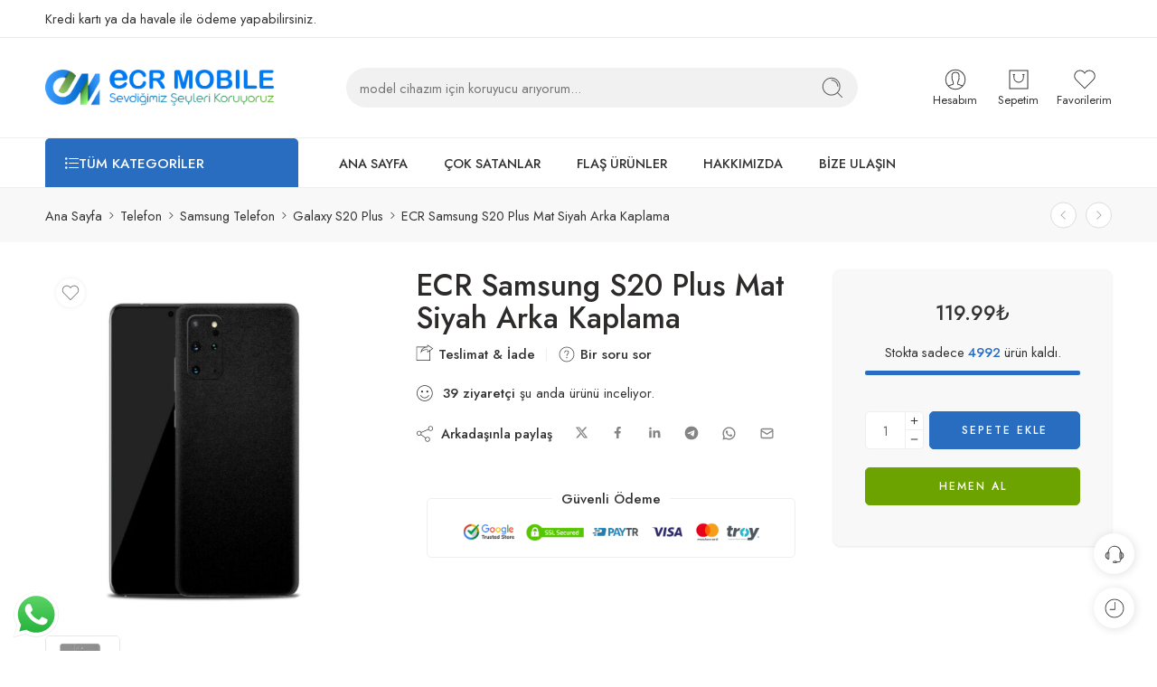

--- FILE ---
content_type: text/html; charset=UTF-8
request_url: https://www.ecrtekno.com/ecr-samsung-s20-plus-mat-siyah-arka-kaplama/
body_size: 68243
content:
<!DOCTYPE html>
<html lang="tr">
<head>
<meta charset="UTF-8" />
<meta http-equiv="X-UA-Compatible" content="IE=Edge" />
<meta name="viewport" content="width=device-width, initial-scale=1.0, maximum-scale=1.0, user-scalable=0" />
<link rel="profile" href="http://gmpg.org/xfn/11" />
<link rel="pingback" href="https://www.ecrtekno.com/xmlrpc.php" />
<link rel="shortcut icon" href="https://www.ecrtekno.com/wp-content/uploads/2023/02/favicon.webp" />
<meta name='robots' content='index, follow, max-image-preview:large, max-snippet:-1, max-video-preview:-1' />

	<!-- This site is optimized with the Yoast SEO plugin v24.6 - https://yoast.com/wordpress/plugins/seo/ -->
	<title>ECR Samsung S20 Plus Mat Siyah Arka Kaplama - ECR Tekno</title>
	<link rel="canonical" href="https://www.ecrtekno.com/ecr-samsung-s20-plus-mat-siyah-arka-kaplama/" />
	<meta property="og:locale" content="tr_TR" />
	<meta property="og:type" content="article" />
	<meta property="og:title" content="ECR Samsung S20 Plus Mat Siyah Arka Kaplama - ECR Tekno" />
	<meta property="og:description" content="Samsung S20 Plus Mat SİYAH Arka Kaplama ECR Mat SİYAH Arka Koruyucu   SADECE SEVDİĞİMİZ ŞEYLERİ KORUYORUZ!!! ECR Renkli Arka Koruma Stickerlar Kılıf değildir, DEKORASYON ÜRÜNÜDÜR. KARBON FİBER STICKERDIR. Samsung S20 Plus için profesyonelce tasarlanmış kolayca tekrar çıkarılabilir, üstün kalite Karbon Arka Koruma Kuru uygulama yapılır, kırışıklık ve baloncuk kalmaz. Cihazınızın 2. el değerini minimum % [&hellip;]" />
	<meta property="og:url" content="https://www.ecrtekno.com/ecr-samsung-s20-plus-mat-siyah-arka-kaplama/" />
	<meta property="og:site_name" content="ECR Tekno" />
	<meta property="article:modified_time" content="2025-03-12T20:03:46+00:00" />
	<meta property="og:image" content="https://www.ecrtekno.com/wp-content/uploads/2025/03/ecr-samsung-s21-ultra-mat-siyah-arka-kaplama-6661.jpg" />
	<meta property="og:image:width" content="1049" />
	<meta property="og:image:height" content="1080" />
	<meta property="og:image:type" content="image/jpeg" />
	<meta name="twitter:card" content="summary_large_image" />
	<meta name="twitter:label1" content="Tahmini okuma süresi" />
	<meta name="twitter:data1" content="1 dakika" />
	<script type="application/ld+json" class="yoast-schema-graph">{"@context":"https://schema.org","@graph":[{"@type":"WebPage","@id":"https://www.ecrtekno.com/ecr-samsung-s20-plus-mat-siyah-arka-kaplama/","url":"https://www.ecrtekno.com/ecr-samsung-s20-plus-mat-siyah-arka-kaplama/","name":"ECR Samsung S20 Plus Mat Siyah Arka Kaplama - ECR Tekno","isPartOf":{"@id":"https://www.ecrtekno.com/#website"},"primaryImageOfPage":{"@id":"https://www.ecrtekno.com/ecr-samsung-s20-plus-mat-siyah-arka-kaplama/#primaryimage"},"image":{"@id":"https://www.ecrtekno.com/ecr-samsung-s20-plus-mat-siyah-arka-kaplama/#primaryimage"},"thumbnailUrl":"https://www.ecrtekno.com/wp-content/uploads/2025/03/ecr-samsung-s21-ultra-mat-siyah-arka-kaplama-6661.jpg","datePublished":"2025-03-12T20:03:34+00:00","dateModified":"2025-03-12T20:03:46+00:00","breadcrumb":{"@id":"https://www.ecrtekno.com/ecr-samsung-s20-plus-mat-siyah-arka-kaplama/#breadcrumb"},"inLanguage":"tr","potentialAction":[{"@type":"ReadAction","target":["https://www.ecrtekno.com/ecr-samsung-s20-plus-mat-siyah-arka-kaplama/"]}]},{"@type":"ImageObject","inLanguage":"tr","@id":"https://www.ecrtekno.com/ecr-samsung-s20-plus-mat-siyah-arka-kaplama/#primaryimage","url":"https://www.ecrtekno.com/wp-content/uploads/2025/03/ecr-samsung-s21-ultra-mat-siyah-arka-kaplama-6661.jpg","contentUrl":"https://www.ecrtekno.com/wp-content/uploads/2025/03/ecr-samsung-s21-ultra-mat-siyah-arka-kaplama-6661.jpg","width":1049,"height":1080},{"@type":"BreadcrumbList","@id":"https://www.ecrtekno.com/ecr-samsung-s20-plus-mat-siyah-arka-kaplama/#breadcrumb","itemListElement":[{"@type":"ListItem","position":1,"name":"Anasayfa","item":"https://www.ecrtekno.com/"},{"@type":"ListItem","position":2,"name":"Mağaza","item":"https://www.ecrtekno.com/magaza/"},{"@type":"ListItem","position":3,"name":"ECR Samsung S20 Plus Mat Siyah Arka Kaplama"}]},{"@type":"WebSite","@id":"https://www.ecrtekno.com/#website","url":"https://www.ecrtekno.com/","name":"ECR Tekno","description":"Sevdiğimiz Şeyleri Koruyoruz","publisher":{"@id":"https://www.ecrtekno.com/#organization"},"potentialAction":[{"@type":"SearchAction","target":{"@type":"EntryPoint","urlTemplate":"https://www.ecrtekno.com/?s={search_term_string}"},"query-input":{"@type":"PropertyValueSpecification","valueRequired":true,"valueName":"search_term_string"}}],"inLanguage":"tr"},{"@type":"Organization","@id":"https://www.ecrtekno.com/#organization","name":"ECR Tekno","url":"https://www.ecrtekno.com/","logo":{"@type":"ImageObject","inLanguage":"tr","@id":"https://www.ecrtekno.com/#/schema/logo/image/","url":"https://www.ecrtekno.com/wp-content/uploads/2023/02/logo-ecrtekno-scaled.webp","contentUrl":"https://www.ecrtekno.com/wp-content/uploads/2023/02/logo-ecrtekno-scaled.webp","width":2560,"height":404,"caption":"ECR Tekno"},"image":{"@id":"https://www.ecrtekno.com/#/schema/logo/image/"},"sameAs":["https://www.instagram.com/ecr.mobile/","https://www.youtube.com/@ecrmobile5079"]}]}</script>
	<!-- / Yoast SEO plugin. -->


<link rel='dns-prefetch' href='//www.googletagmanager.com' />
<link rel='dns-prefetch' href='//fonts.googleapis.com' />
<link rel="preload" href="//www.ecrtekno.com/wp-content/themes/elessi-theme/assets/minify-font-icons/font-nasa-icons/nasa-font.woff" as="font" type="font/woff" crossorigin /><link rel="preload" href="//www.ecrtekno.com/wp-content/themes/elessi-theme/assets/minify-font-icons/font-pe-icon-7-stroke/Pe-icon-7-stroke.woff" as="font" type="font/woff" crossorigin /><link rel="preload" href="//www.ecrtekno.com/wp-content/themes/elessi-theme/assets/minify-font-icons/font-awesome-4.7.0/fontawesome-webfont.woff2" as="font" type="font/woff2" crossorigin /><link rel="preload" href="//www.ecrtekno.com/wp-content/themes/elessi-theme/assets/minify-font-icons/font-awesome-4.7.0/fontawesome-webfont.woff" as="font" type="font/woff" crossorigin /><style id='wp-img-auto-sizes-contain-inline-css' type='text/css'>
img:is([sizes=auto i],[sizes^="auto," i]){contain-intrinsic-size:3000px 1500px}
/*# sourceURL=wp-img-auto-sizes-contain-inline-css */
</style>
<link rel='stylesheet' id='ht_ctc_main_css-css' href='https://www.ecrtekno.com/wp-content/plugins/click-to-chat-for-whatsapp/new/inc/assets/css/main.css?ver=4.19' type='text/css' media='all' />
<link rel='stylesheet' id='hfe-widgets-style-css' href='https://www.ecrtekno.com/wp-content/plugins/header-footer-elementor/inc/widgets-css/frontend.css?ver=2.2.1' type='text/css' media='all' />
<style id='wp-emoji-styles-inline-css' type='text/css'>

	img.wp-smiley, img.emoji {
		display: inline !important;
		border: none !important;
		box-shadow: none !important;
		height: 1em !important;
		width: 1em !important;
		margin: 0 0.07em !important;
		vertical-align: -0.1em !important;
		background: none !important;
		padding: 0 !important;
	}
/*# sourceURL=wp-emoji-styles-inline-css */
</style>
<link rel='stylesheet' id='wp-block-library-css' href='https://www.ecrtekno.com/wp-includes/css/dist/block-library/style.min.css?ver=6.9' type='text/css' media='all' />
<link rel='stylesheet' id='wc-blocks-style-css' href='https://www.ecrtekno.com/wp-content/plugins/woocommerce/assets/client/blocks/wc-blocks.css?ver=wc-9.7.2' type='text/css' media='all' />
<style id='global-styles-inline-css' type='text/css'>
:root{--wp--preset--aspect-ratio--square: 1;--wp--preset--aspect-ratio--4-3: 4/3;--wp--preset--aspect-ratio--3-4: 3/4;--wp--preset--aspect-ratio--3-2: 3/2;--wp--preset--aspect-ratio--2-3: 2/3;--wp--preset--aspect-ratio--16-9: 16/9;--wp--preset--aspect-ratio--9-16: 9/16;--wp--preset--color--black: #000000;--wp--preset--color--cyan-bluish-gray: #abb8c3;--wp--preset--color--white: #ffffff;--wp--preset--color--pale-pink: #f78da7;--wp--preset--color--vivid-red: #cf2e2e;--wp--preset--color--luminous-vivid-orange: #ff6900;--wp--preset--color--luminous-vivid-amber: #fcb900;--wp--preset--color--light-green-cyan: #7bdcb5;--wp--preset--color--vivid-green-cyan: #00d084;--wp--preset--color--pale-cyan-blue: #8ed1fc;--wp--preset--color--vivid-cyan-blue: #0693e3;--wp--preset--color--vivid-purple: #9b51e0;--wp--preset--gradient--vivid-cyan-blue-to-vivid-purple: linear-gradient(135deg,rgb(6,147,227) 0%,rgb(155,81,224) 100%);--wp--preset--gradient--light-green-cyan-to-vivid-green-cyan: linear-gradient(135deg,rgb(122,220,180) 0%,rgb(0,208,130) 100%);--wp--preset--gradient--luminous-vivid-amber-to-luminous-vivid-orange: linear-gradient(135deg,rgb(252,185,0) 0%,rgb(255,105,0) 100%);--wp--preset--gradient--luminous-vivid-orange-to-vivid-red: linear-gradient(135deg,rgb(255,105,0) 0%,rgb(207,46,46) 100%);--wp--preset--gradient--very-light-gray-to-cyan-bluish-gray: linear-gradient(135deg,rgb(238,238,238) 0%,rgb(169,184,195) 100%);--wp--preset--gradient--cool-to-warm-spectrum: linear-gradient(135deg,rgb(74,234,220) 0%,rgb(151,120,209) 20%,rgb(207,42,186) 40%,rgb(238,44,130) 60%,rgb(251,105,98) 80%,rgb(254,248,76) 100%);--wp--preset--gradient--blush-light-purple: linear-gradient(135deg,rgb(255,206,236) 0%,rgb(152,150,240) 100%);--wp--preset--gradient--blush-bordeaux: linear-gradient(135deg,rgb(254,205,165) 0%,rgb(254,45,45) 50%,rgb(107,0,62) 100%);--wp--preset--gradient--luminous-dusk: linear-gradient(135deg,rgb(255,203,112) 0%,rgb(199,81,192) 50%,rgb(65,88,208) 100%);--wp--preset--gradient--pale-ocean: linear-gradient(135deg,rgb(255,245,203) 0%,rgb(182,227,212) 50%,rgb(51,167,181) 100%);--wp--preset--gradient--electric-grass: linear-gradient(135deg,rgb(202,248,128) 0%,rgb(113,206,126) 100%);--wp--preset--gradient--midnight: linear-gradient(135deg,rgb(2,3,129) 0%,rgb(40,116,252) 100%);--wp--preset--font-size--small: 13px;--wp--preset--font-size--medium: 20px;--wp--preset--font-size--large: 36px;--wp--preset--font-size--x-large: 42px;--wp--preset--font-family--inter: "Inter", sans-serif;--wp--preset--font-family--cardo: Cardo;--wp--preset--spacing--20: 0.44rem;--wp--preset--spacing--30: 0.67rem;--wp--preset--spacing--40: 1rem;--wp--preset--spacing--50: 1.5rem;--wp--preset--spacing--60: 2.25rem;--wp--preset--spacing--70: 3.38rem;--wp--preset--spacing--80: 5.06rem;--wp--preset--shadow--natural: 6px 6px 9px rgba(0, 0, 0, 0.2);--wp--preset--shadow--deep: 12px 12px 50px rgba(0, 0, 0, 0.4);--wp--preset--shadow--sharp: 6px 6px 0px rgba(0, 0, 0, 0.2);--wp--preset--shadow--outlined: 6px 6px 0px -3px rgb(255, 255, 255), 6px 6px rgb(0, 0, 0);--wp--preset--shadow--crisp: 6px 6px 0px rgb(0, 0, 0);}:where(.is-layout-flex){gap: 0.5em;}:where(.is-layout-grid){gap: 0.5em;}body .is-layout-flex{display: flex;}.is-layout-flex{flex-wrap: wrap;align-items: center;}.is-layout-flex > :is(*, div){margin: 0;}body .is-layout-grid{display: grid;}.is-layout-grid > :is(*, div){margin: 0;}:where(.wp-block-columns.is-layout-flex){gap: 2em;}:where(.wp-block-columns.is-layout-grid){gap: 2em;}:where(.wp-block-post-template.is-layout-flex){gap: 1.25em;}:where(.wp-block-post-template.is-layout-grid){gap: 1.25em;}.has-black-color{color: var(--wp--preset--color--black) !important;}.has-cyan-bluish-gray-color{color: var(--wp--preset--color--cyan-bluish-gray) !important;}.has-white-color{color: var(--wp--preset--color--white) !important;}.has-pale-pink-color{color: var(--wp--preset--color--pale-pink) !important;}.has-vivid-red-color{color: var(--wp--preset--color--vivid-red) !important;}.has-luminous-vivid-orange-color{color: var(--wp--preset--color--luminous-vivid-orange) !important;}.has-luminous-vivid-amber-color{color: var(--wp--preset--color--luminous-vivid-amber) !important;}.has-light-green-cyan-color{color: var(--wp--preset--color--light-green-cyan) !important;}.has-vivid-green-cyan-color{color: var(--wp--preset--color--vivid-green-cyan) !important;}.has-pale-cyan-blue-color{color: var(--wp--preset--color--pale-cyan-blue) !important;}.has-vivid-cyan-blue-color{color: var(--wp--preset--color--vivid-cyan-blue) !important;}.has-vivid-purple-color{color: var(--wp--preset--color--vivid-purple) !important;}.has-black-background-color{background-color: var(--wp--preset--color--black) !important;}.has-cyan-bluish-gray-background-color{background-color: var(--wp--preset--color--cyan-bluish-gray) !important;}.has-white-background-color{background-color: var(--wp--preset--color--white) !important;}.has-pale-pink-background-color{background-color: var(--wp--preset--color--pale-pink) !important;}.has-vivid-red-background-color{background-color: var(--wp--preset--color--vivid-red) !important;}.has-luminous-vivid-orange-background-color{background-color: var(--wp--preset--color--luminous-vivid-orange) !important;}.has-luminous-vivid-amber-background-color{background-color: var(--wp--preset--color--luminous-vivid-amber) !important;}.has-light-green-cyan-background-color{background-color: var(--wp--preset--color--light-green-cyan) !important;}.has-vivid-green-cyan-background-color{background-color: var(--wp--preset--color--vivid-green-cyan) !important;}.has-pale-cyan-blue-background-color{background-color: var(--wp--preset--color--pale-cyan-blue) !important;}.has-vivid-cyan-blue-background-color{background-color: var(--wp--preset--color--vivid-cyan-blue) !important;}.has-vivid-purple-background-color{background-color: var(--wp--preset--color--vivid-purple) !important;}.has-black-border-color{border-color: var(--wp--preset--color--black) !important;}.has-cyan-bluish-gray-border-color{border-color: var(--wp--preset--color--cyan-bluish-gray) !important;}.has-white-border-color{border-color: var(--wp--preset--color--white) !important;}.has-pale-pink-border-color{border-color: var(--wp--preset--color--pale-pink) !important;}.has-vivid-red-border-color{border-color: var(--wp--preset--color--vivid-red) !important;}.has-luminous-vivid-orange-border-color{border-color: var(--wp--preset--color--luminous-vivid-orange) !important;}.has-luminous-vivid-amber-border-color{border-color: var(--wp--preset--color--luminous-vivid-amber) !important;}.has-light-green-cyan-border-color{border-color: var(--wp--preset--color--light-green-cyan) !important;}.has-vivid-green-cyan-border-color{border-color: var(--wp--preset--color--vivid-green-cyan) !important;}.has-pale-cyan-blue-border-color{border-color: var(--wp--preset--color--pale-cyan-blue) !important;}.has-vivid-cyan-blue-border-color{border-color: var(--wp--preset--color--vivid-cyan-blue) !important;}.has-vivid-purple-border-color{border-color: var(--wp--preset--color--vivid-purple) !important;}.has-vivid-cyan-blue-to-vivid-purple-gradient-background{background: var(--wp--preset--gradient--vivid-cyan-blue-to-vivid-purple) !important;}.has-light-green-cyan-to-vivid-green-cyan-gradient-background{background: var(--wp--preset--gradient--light-green-cyan-to-vivid-green-cyan) !important;}.has-luminous-vivid-amber-to-luminous-vivid-orange-gradient-background{background: var(--wp--preset--gradient--luminous-vivid-amber-to-luminous-vivid-orange) !important;}.has-luminous-vivid-orange-to-vivid-red-gradient-background{background: var(--wp--preset--gradient--luminous-vivid-orange-to-vivid-red) !important;}.has-very-light-gray-to-cyan-bluish-gray-gradient-background{background: var(--wp--preset--gradient--very-light-gray-to-cyan-bluish-gray) !important;}.has-cool-to-warm-spectrum-gradient-background{background: var(--wp--preset--gradient--cool-to-warm-spectrum) !important;}.has-blush-light-purple-gradient-background{background: var(--wp--preset--gradient--blush-light-purple) !important;}.has-blush-bordeaux-gradient-background{background: var(--wp--preset--gradient--blush-bordeaux) !important;}.has-luminous-dusk-gradient-background{background: var(--wp--preset--gradient--luminous-dusk) !important;}.has-pale-ocean-gradient-background{background: var(--wp--preset--gradient--pale-ocean) !important;}.has-electric-grass-gradient-background{background: var(--wp--preset--gradient--electric-grass) !important;}.has-midnight-gradient-background{background: var(--wp--preset--gradient--midnight) !important;}.has-small-font-size{font-size: var(--wp--preset--font-size--small) !important;}.has-medium-font-size{font-size: var(--wp--preset--font-size--medium) !important;}.has-large-font-size{font-size: var(--wp--preset--font-size--large) !important;}.has-x-large-font-size{font-size: var(--wp--preset--font-size--x-large) !important;}
/*# sourceURL=global-styles-inline-css */
</style>

<style id='classic-theme-styles-inline-css' type='text/css'>
/*! This file is auto-generated */
.wp-block-button__link{color:#fff;background-color:#32373c;border-radius:9999px;box-shadow:none;text-decoration:none;padding:calc(.667em + 2px) calc(1.333em + 2px);font-size:1.125em}.wp-block-file__button{background:#32373c;color:#fff;text-decoration:none}
/*# sourceURL=/wp-includes/css/classic-themes.min.css */
</style>
<style id='woocommerce-inline-inline-css' type='text/css'>
.woocommerce form .form-row .required { visibility: visible; }
/*# sourceURL=woocommerce-inline-inline-css */
</style>
<link rel='stylesheet' id='hfe-style-css' href='https://www.ecrtekno.com/wp-content/plugins/header-footer-elementor/assets/css/header-footer-elementor.css?ver=2.2.1' type='text/css' media='all' />
<link rel='stylesheet' id='elementor-icons-css' href='https://www.ecrtekno.com/wp-content/plugins/elementor/assets/lib/eicons/css/elementor-icons.min.css?ver=5.35.0' type='text/css' media='all' />
<link rel='stylesheet' id='elementor-frontend-css' href='https://www.ecrtekno.com/wp-content/plugins/elementor/assets/css/frontend.min.css?ver=3.27.6' type='text/css' media='all' />
<link rel='stylesheet' id='elementor-post-5-css' href='https://www.ecrtekno.com/wp-content/uploads/elementor/css/post-5.css?ver=1741844193' type='text/css' media='all' />
<link rel='stylesheet' id='brands-styles-css' href='https://www.ecrtekno.com/wp-content/plugins/woocommerce/assets/css/brands.css?ver=9.7.2' type='text/css' media='all' />
<link rel='stylesheet' id='ecrtekno-fonts-icons-css' href='https://www.ecrtekno.com/wp-content/themes/elessi-theme/assets/minify-font-icons/fonts.min.css?ver=6.9' type='text/css' media='all' />
<link rel='stylesheet' id='nasa-fonts-css' href='https://fonts.googleapis.com/css?family=Jost%3A300%2C300italic%2C400%2C400italic%2C500%2C500italic%2C600%2C600italic%2C700%2C700italic%2C800%2C800italic%2C900%2C900italic&#038;subset=latin&#038;display=swap&#038;ver=6.9' type='text/css' media='all' />
<style id='akismet-widget-style-inline-css' type='text/css'>

			.a-stats {
				--akismet-color-mid-green: #357b49;
				--akismet-color-white: #fff;
				--akismet-color-light-grey: #f6f7f7;

				max-width: 350px;
				width: auto;
			}

			.a-stats * {
				all: unset;
				box-sizing: border-box;
			}

			.a-stats strong {
				font-weight: 600;
			}

			.a-stats a.a-stats__link,
			.a-stats a.a-stats__link:visited,
			.a-stats a.a-stats__link:active {
				background: var(--akismet-color-mid-green);
				border: none;
				box-shadow: none;
				border-radius: 8px;
				color: var(--akismet-color-white);
				cursor: pointer;
				display: block;
				font-family: -apple-system, BlinkMacSystemFont, 'Segoe UI', 'Roboto', 'Oxygen-Sans', 'Ubuntu', 'Cantarell', 'Helvetica Neue', sans-serif;
				font-weight: 500;
				padding: 12px;
				text-align: center;
				text-decoration: none;
				transition: all 0.2s ease;
			}

			/* Extra specificity to deal with TwentyTwentyOne focus style */
			.widget .a-stats a.a-stats__link:focus {
				background: var(--akismet-color-mid-green);
				color: var(--akismet-color-white);
				text-decoration: none;
			}

			.a-stats a.a-stats__link:hover {
				filter: brightness(110%);
				box-shadow: 0 4px 12px rgba(0, 0, 0, 0.06), 0 0 2px rgba(0, 0, 0, 0.16);
			}

			.a-stats .count {
				color: var(--akismet-color-white);
				display: block;
				font-size: 1.5em;
				line-height: 1.4;
				padding: 0 13px;
				white-space: nowrap;
			}
		
/*# sourceURL=akismet-widget-style-inline-css */
</style>
<link rel='stylesheet' id='hfe-elementor-icons-css' href='https://www.ecrtekno.com/wp-content/plugins/elementor/assets/lib/eicons/css/elementor-icons.min.css?ver=5.34.0' type='text/css' media='all' />
<link rel='stylesheet' id='hfe-icons-list-css' href='https://www.ecrtekno.com/wp-content/plugins/elementor/assets/css/widget-icon-list.min.css?ver=3.24.3' type='text/css' media='all' />
<link rel='stylesheet' id='hfe-social-icons-css' href='https://www.ecrtekno.com/wp-content/plugins/elementor/assets/css/widget-social-icons.min.css?ver=3.24.0' type='text/css' media='all' />
<link rel='stylesheet' id='hfe-social-share-icons-brands-css' href='https://www.ecrtekno.com/wp-content/plugins/elementor/assets/lib/font-awesome/css/brands.css?ver=5.15.3' type='text/css' media='all' />
<link rel='stylesheet' id='hfe-social-share-icons-fontawesome-css' href='https://www.ecrtekno.com/wp-content/plugins/elementor/assets/lib/font-awesome/css/fontawesome.css?ver=5.15.3' type='text/css' media='all' />
<link rel='stylesheet' id='hfe-nav-menu-icons-css' href='https://www.ecrtekno.com/wp-content/plugins/elementor/assets/lib/font-awesome/css/solid.css?ver=5.15.3' type='text/css' media='all' />
<link rel='stylesheet' id='ecrtekno-style-css' href='https://www.ecrtekno.com/wp-content/themes/elessi-theme/style.css?ver=6.9' type='text/css' media='all' />
<link rel='stylesheet' id='ecrtekno-child-style-css' href='https://www.ecrtekno.com/wp-content/themes/elessi-theme-child/style.css?ver=6.9' type='text/css' media='all' />
<link rel='stylesheet' id='ecrtekno-style-elementor-css' href='https://www.ecrtekno.com/wp-content/themes/elessi-theme/style-elementor.css' type='text/css' media='all' />
<link rel='stylesheet' id='ecrtekno-style-crazy-css' href='https://www.ecrtekno.com/wp-content/themes/elessi-theme/assets/css/style-crazy-load.css' type='text/css' media='all' />
<link rel='stylesheet' id='ecrtekno-style-large-css' href='https://www.ecrtekno.com/wp-content/themes/elessi-theme/assets/css/style-large.css' type='text/css' media='all' />
<link rel='stylesheet' id='ecrtekno-loop-product-css' href='https://www.ecrtekno.com/wp-content/themes/elessi-theme/assets/css/style-loop-product-modern-5.css' type='text/css' media='all' />
<link rel='stylesheet' id='ecrtekno-style-signle-product-css' href='https://www.ecrtekno.com/wp-content/themes/elessi-theme/assets/css/style-single-product.css' type='text/css' media='all' />
<link rel='stylesheet' id='ecrtekno-style-font-weight-css' href='https://www.ecrtekno.com/wp-content/themes/elessi-theme/assets/css/style-font-weight-500.css' type='text/css' media='all' />
<link rel='stylesheet' id='mediaelement-css' href='https://www.ecrtekno.com/wp-includes/js/mediaelement/mediaelementplayer-legacy.min.css?ver=4.2.17' type='text/css' media='all' />
<link rel='stylesheet' id='wp-mediaelement-css' href='https://www.ecrtekno.com/wp-includes/js/mediaelement/wp-mediaelement.min.css?ver=6.9' type='text/css' media='all' />
<link rel='stylesheet' id='nasa-sc-woo-css' href='https://www.ecrtekno.com/wp-content/plugins/nasa-core/assets/css/nasa-sc-woo.css' type='text/css' media='all' />
<link rel='stylesheet' id='nasa-sc-css' href='https://www.ecrtekno.com/wp-content/plugins/nasa-core/assets/css/nasa-sc.css' type='text/css' media='all' />
<link rel='stylesheet' id='ecrtekno-style-dynamic-css' href='//www.ecrtekno.com/wp-content/uploads/nasa-dynamic/dynamic.css?ver=1742491238' type='text/css' media='all' />
<link rel='stylesheet' id='google-fonts-1-css' href='https://fonts.googleapis.com/css?family=Roboto%3A100%2C100italic%2C200%2C200italic%2C300%2C300italic%2C400%2C400italic%2C500%2C500italic%2C600%2C600italic%2C700%2C700italic%2C800%2C800italic%2C900%2C900italic%7CRoboto+Slab%3A100%2C100italic%2C200%2C200italic%2C300%2C300italic%2C400%2C400italic%2C500%2C500italic%2C600%2C600italic%2C700%2C700italic%2C800%2C800italic%2C900%2C900italic&#038;display=swap&#038;subset=latin-ext&#038;ver=6.9' type='text/css' media='all' />
<link rel="preconnect" href="https://fonts.gstatic.com/" crossorigin><script type="text/template" id="tmpl-variation-template">
	<div class="woocommerce-variation-description">{{{ data.variation.variation_description }}}</div>
	<div class="woocommerce-variation-price">{{{ data.variation.price_html }}}</div>
	<div class="woocommerce-variation-availability">{{{ data.variation.availability_html }}}</div>
</script>
<script type="text/template" id="tmpl-unavailable-variation-template">
	<p role="alert">Maalesef, bu ürün mevcut değil. Lütfen farklı bir kombinasyon seçin.</p>
</script>
<script type="text/javascript" src="https://www.ecrtekno.com/wp-includes/js/jquery/jquery.min.js?ver=3.7.1" id="jquery-core-js"></script>
<script type="text/javascript" src="https://www.ecrtekno.com/wp-includes/js/jquery/jquery-migrate.min.js?ver=3.4.1" id="jquery-migrate-js"></script>
<script type="text/javascript" id="jquery-js-after">
/* <![CDATA[ */
!function($){"use strict";$(document).ready(function(){$(this).scrollTop()>100&&$(".hfe-scroll-to-top-wrap").removeClass("hfe-scroll-to-top-hide"),$(window).scroll(function(){$(this).scrollTop()<100?$(".hfe-scroll-to-top-wrap").fadeOut(300):$(".hfe-scroll-to-top-wrap").fadeIn(300)}),$(".hfe-scroll-to-top-wrap").on("click",function(){$("html, body").animate({scrollTop:0},300);return!1})})}(jQuery);
//# sourceURL=jquery-js-after
/* ]]> */
</script>
<script type="text/javascript" src="https://www.ecrtekno.com/wp-content/plugins/woocommerce/assets/js/jquery-blockui/jquery.blockUI.min.js?ver=2.7.0-wc.9.7.2" id="jquery-blockui-js" data-wp-strategy="defer"></script>
<script type="text/javascript" id="wc-add-to-cart-js-extra">
/* <![CDATA[ */
var wc_add_to_cart_params = {"ajax_url":"/wp-admin/admin-ajax.php","wc_ajax_url":"/?wc-ajax=%%endpoint%%","i18n_view_cart":"Sepetim","cart_url":"https://www.ecrtekno.com/sepetim/","is_cart":"","cart_redirect_after_add":"no"};
//# sourceURL=wc-add-to-cart-js-extra
/* ]]> */
</script>
<script type="text/javascript" src="https://www.ecrtekno.com/wp-content/plugins/woocommerce/assets/js/frontend/add-to-cart.min.js?ver=9.7.2" id="wc-add-to-cart-js" defer="defer" data-wp-strategy="defer"></script>
<script type="text/javascript" id="wc-single-product-js-extra">
/* <![CDATA[ */
var wc_single_product_params = {"i18n_required_rating_text":"L\u00fctfen bir oy belirleyin","i18n_rating_options":["1/5 y\u0131ld\u0131z","2/5 y\u0131ld\u0131z","3/5 y\u0131ld\u0131z","4/5 y\u0131ld\u0131z","5/5 y\u0131ld\u0131z"],"i18n_product_gallery_trigger_text":"Tam ekran g\u00f6rsel galerisini g\u00f6r\u00fcnt\u00fcleyin","review_rating_required":"yes","flexslider":{"rtl":false,"animation":"slide","smoothHeight":true,"directionNav":false,"controlNav":"thumbnails","slideshow":false,"animationSpeed":500,"animationLoop":false,"allowOneSlide":false},"zoom_enabled":"","zoom_options":[],"photoswipe_enabled":"","photoswipe_options":{"shareEl":false,"closeOnScroll":false,"history":false,"hideAnimationDuration":0,"showAnimationDuration":0},"flexslider_enabled":""};
//# sourceURL=wc-single-product-js-extra
/* ]]> */
</script>
<script type="text/javascript" src="https://www.ecrtekno.com/wp-content/plugins/woocommerce/assets/js/frontend/single-product.min.js?ver=9.7.2" id="wc-single-product-js" defer="defer" data-wp-strategy="defer"></script>
<script type="text/javascript" src="https://www.ecrtekno.com/wp-content/plugins/woocommerce/assets/js/js-cookie/js.cookie.min.js?ver=2.1.4-wc.9.7.2" id="js-cookie-js" data-wp-strategy="defer"></script>

<!-- Site Kit tarafından eklenen Google etiketi (gtag.js) snippet&#039;i -->
<!-- Google Analytics snippet added by Site Kit -->
<script type="text/javascript" src="https://www.googletagmanager.com/gtag/js?id=GT-WP4KTWS" id="google_gtagjs-js" async></script>
<script type="text/javascript" id="google_gtagjs-js-after">
/* <![CDATA[ */
window.dataLayer = window.dataLayer || [];function gtag(){dataLayer.push(arguments);}
gtag("set","linker",{"domains":["www.ecrtekno.com"]});
gtag("js", new Date());
gtag("set", "developer_id.dZTNiMT", true);
gtag("config", "GT-WP4KTWS", {"googlesitekit_post_type":"product"});
 window._googlesitekit = window._googlesitekit || {}; window._googlesitekit.throttledEvents = []; window._googlesitekit.gtagEvent = (name, data) => { var key = JSON.stringify( { name, data } ); if ( !! window._googlesitekit.throttledEvents[ key ] ) { return; } window._googlesitekit.throttledEvents[ key ] = true; setTimeout( () => { delete window._googlesitekit.throttledEvents[ key ]; }, 5 ); gtag( "event", name, { ...data, event_source: "site-kit" } ); }; 
//# sourceURL=google_gtagjs-js-after
/* ]]> */
</script>
<script type="text/javascript" id="wc-cart-fragments-js-extra">
/* <![CDATA[ */
var wc_cart_fragments_params = {"ajax_url":"/wp-admin/admin-ajax.php","wc_ajax_url":"/?wc-ajax=%%endpoint%%","cart_hash_key":"wc_cart_hash_8f1bdf1ebc9fb7269e9fe04c449839a9","fragment_name":"wc_fragments_8f1bdf1ebc9fb7269e9fe04c449839a9","request_timeout":"5000"};
//# sourceURL=wc-cart-fragments-js-extra
/* ]]> */
</script>
<script type="text/javascript" src="https://www.ecrtekno.com/wp-content/plugins/woocommerce/assets/js/frontend/cart-fragments.min.js?ver=9.7.2" id="wc-cart-fragments-js" defer="defer" data-wp-strategy="defer"></script>
<script type="text/javascript" src="https://www.ecrtekno.com/wp-includes/js/underscore.min.js?ver=1.13.7" id="underscore-js"></script>
<script type="text/javascript" id="wp-util-js-extra">
/* <![CDATA[ */
var _wpUtilSettings = {"ajax":{"url":"/wp-admin/admin-ajax.php"}};
//# sourceURL=wp-util-js-extra
/* ]]> */
</script>
<script type="text/javascript" src="https://www.ecrtekno.com/wp-includes/js/wp-util.min.js?ver=6.9" id="wp-util-js"></script>
<script type="text/javascript" id="wc-add-to-cart-variation-js-extra">
/* <![CDATA[ */
var wc_add_to_cart_variation_params = {"wc_ajax_url":"/?wc-ajax=%%endpoint%%","i18n_no_matching_variations_text":"Maalesef, se\u00e7iminizle e\u015fle\u015fen \u00fcr\u00fcn bulunmuyor. L\u00fctfen farkl\u0131 bir kombinasyon se\u00e7in.","i18n_make_a_selection_text":"L\u00fctfen sepetinize bu \u00fcr\u00fcn\u00fc eklemeden \u00f6nce baz\u0131 \u00fcr\u00fcn se\u00e7eneklerini belirleyin.","i18n_unavailable_text":"Maalesef, bu \u00fcr\u00fcn mevcut de\u011fil. L\u00fctfen farkl\u0131 bir kombinasyon se\u00e7in.","i18n_reset_alert_text":"Se\u00e7iminiz s\u0131f\u0131rland\u0131. L\u00fctfen sepetinize bu \u00fcr\u00fcn\u00fc eklemeden \u00f6nce baz\u0131 \u00fcr\u00fcn se\u00e7eneklerini belirleyin."};
//# sourceURL=wc-add-to-cart-variation-js-extra
/* ]]> */
</script>
<script type="text/javascript" src="https://www.ecrtekno.com/wp-content/plugins/woocommerce/assets/js/frontend/add-to-cart-variation.min.js?ver=9.7.2" id="wc-add-to-cart-variation-js" defer="defer" data-wp-strategy="defer"></script>
<meta name="generator" content="Site Kit by Google 1.170.0" /><!-- Google site verification - Google for WooCommerce -->
<meta name="google-site-verification" content="oqT8X-3Pghejo1Flj2kGatJbKBFCkycPFunOG03uL_w" />
	<noscript><style>.woocommerce-product-gallery{ opacity: 1 !important; }</style></noscript>
	<meta name="generator" content="Elementor 3.27.6; features: additional_custom_breakpoints; settings: css_print_method-external, google_font-enabled, font_display-swap">
			<style>
				.e-con.e-parent:nth-of-type(n+4):not(.e-lazyloaded):not(.e-no-lazyload),
				.e-con.e-parent:nth-of-type(n+4):not(.e-lazyloaded):not(.e-no-lazyload) * {
					background-image: none !important;
				}
				@media screen and (max-height: 1024px) {
					.e-con.e-parent:nth-of-type(n+3):not(.e-lazyloaded):not(.e-no-lazyload),
					.e-con.e-parent:nth-of-type(n+3):not(.e-lazyloaded):not(.e-no-lazyload) * {
						background-image: none !important;
					}
				}
				@media screen and (max-height: 640px) {
					.e-con.e-parent:nth-of-type(n+2):not(.e-lazyloaded):not(.e-no-lazyload),
					.e-con.e-parent:nth-of-type(n+2):not(.e-lazyloaded):not(.e-no-lazyload) * {
						background-image: none !important;
					}
				}
			</style>
			<meta name="generator" content="Powered by Slider Revolution 6.6.20 - responsive, Mobile-Friendly Slider Plugin for WordPress with comfortable drag and drop interface." />
<style class='wp-fonts-local' type='text/css'>
@font-face{font-family:Inter;font-style:normal;font-weight:300 900;font-display:fallback;src:url('https://www.ecrtekno.com/wp-content/plugins/woocommerce/assets/fonts/Inter-VariableFont_slnt,wght.woff2') format('woff2');font-stretch:normal;}
@font-face{font-family:Cardo;font-style:normal;font-weight:400;font-display:fallback;src:url('https://www.ecrtekno.com/wp-content/plugins/woocommerce/assets/fonts/cardo_normal_400.woff2') format('woff2');}
</style>
<link rel="icon" href="https://www.ecrtekno.com/wp-content/uploads/2023/02/cropped-favicon-32x32.webp" sizes="32x32" />
<link rel="icon" href="https://www.ecrtekno.com/wp-content/uploads/2023/02/cropped-favicon-192x192.webp" sizes="192x192" />
<link rel="apple-touch-icon" href="https://www.ecrtekno.com/wp-content/uploads/2023/02/cropped-favicon-180x180.webp" />
<meta name="msapplication-TileImage" content="https://www.ecrtekno.com/wp-content/uploads/2023/02/cropped-favicon-270x270.webp" />
<script>function setREVStartSize(e){
			//window.requestAnimationFrame(function() {
				window.RSIW = window.RSIW===undefined ? window.innerWidth : window.RSIW;
				window.RSIH = window.RSIH===undefined ? window.innerHeight : window.RSIH;
				try {
					var pw = document.getElementById(e.c).parentNode.offsetWidth,
						newh;
					pw = pw===0 || isNaN(pw) || (e.l=="fullwidth" || e.layout=="fullwidth") ? window.RSIW : pw;
					e.tabw = e.tabw===undefined ? 0 : parseInt(e.tabw);
					e.thumbw = e.thumbw===undefined ? 0 : parseInt(e.thumbw);
					e.tabh = e.tabh===undefined ? 0 : parseInt(e.tabh);
					e.thumbh = e.thumbh===undefined ? 0 : parseInt(e.thumbh);
					e.tabhide = e.tabhide===undefined ? 0 : parseInt(e.tabhide);
					e.thumbhide = e.thumbhide===undefined ? 0 : parseInt(e.thumbhide);
					e.mh = e.mh===undefined || e.mh=="" || e.mh==="auto" ? 0 : parseInt(e.mh,0);
					if(e.layout==="fullscreen" || e.l==="fullscreen")
						newh = Math.max(e.mh,window.RSIH);
					else{
						e.gw = Array.isArray(e.gw) ? e.gw : [e.gw];
						for (var i in e.rl) if (e.gw[i]===undefined || e.gw[i]===0) e.gw[i] = e.gw[i-1];
						e.gh = e.el===undefined || e.el==="" || (Array.isArray(e.el) && e.el.length==0)? e.gh : e.el;
						e.gh = Array.isArray(e.gh) ? e.gh : [e.gh];
						for (var i in e.rl) if (e.gh[i]===undefined || e.gh[i]===0) e.gh[i] = e.gh[i-1];
											
						var nl = new Array(e.rl.length),
							ix = 0,
							sl;
						e.tabw = e.tabhide>=pw ? 0 : e.tabw;
						e.thumbw = e.thumbhide>=pw ? 0 : e.thumbw;
						e.tabh = e.tabhide>=pw ? 0 : e.tabh;
						e.thumbh = e.thumbhide>=pw ? 0 : e.thumbh;
						for (var i in e.rl) nl[i] = e.rl[i]<window.RSIW ? 0 : e.rl[i];
						sl = nl[0];
						for (var i in nl) if (sl>nl[i] && nl[i]>0) { sl = nl[i]; ix=i;}
						var m = pw>(e.gw[ix]+e.tabw+e.thumbw) ? 1 : (pw-(e.tabw+e.thumbw)) / (e.gw[ix]);
						newh =  (e.gh[ix] * m) + (e.tabh + e.thumbh);
					}
					var el = document.getElementById(e.c);
					if (el!==null && el) el.style.height = newh+"px";
					el = document.getElementById(e.c+"_wrapper");
					if (el!==null && el) {
						el.style.height = newh+"px";
						el.style.display = "block";
					}
				} catch(e){
					console.log("Failure at Presize of Slider:" + e)
				}
			//});
		  };</script>
		<style type="text/css" id="wp-custom-css">
			#nasa-footer .nasa-footer-bottom-left p {
    line-height: 200%;
    margin: 0;
}

.grecaptcha-badge {
  visibility: hidden;
  display: none;
}		</style>
		<link rel='stylesheet' id='elementor-post-34855-css' href='https://www.ecrtekno.com/wp-content/uploads/elementor/css/post-34855.css?ver=1741847045' type='text/css' media='all' />
<link rel='stylesheet' id='widget-text-editor-css' href='https://www.ecrtekno.com/wp-content/plugins/elementor/assets/css/widget-text-editor.min.css?ver=3.27.6' type='text/css' media='all' />
<link rel='stylesheet' id='elementor-post-34842-css' href='https://www.ecrtekno.com/wp-content/uploads/elementor/css/post-34842.css?ver=1762952130' type='text/css' media='all' />
<link rel='stylesheet' id='swiper-css' href='https://www.ecrtekno.com/wp-content/plugins/elementor/assets/lib/swiper/v8/css/swiper.min.css?ver=8.4.5' type='text/css' media='all' />
<link rel='stylesheet' id='e-swiper-css' href='https://www.ecrtekno.com/wp-content/plugins/elementor/assets/css/conditionals/e-swiper.min.css?ver=3.27.6' type='text/css' media='all' />
<link rel='stylesheet' id='rs-plugin-settings-css' href='https://www.ecrtekno.com/wp-content/plugins/revslider/public/assets/css/rs6.css?ver=6.6.20' type='text/css' media='all' />
<style id='rs-plugin-settings-inline-css' type='text/css'>
#rs-demo-id {}
/*# sourceURL=rs-plugin-settings-inline-css */
</style>
</head>
<body class="wp-singular product-template-default single single-product postid-47368 wp-theme-ecrtekno-theme wp-child-theme-ecrtekno-theme-child theme-ecrtekno-theme nasa-core-actived nasa-woo-actived woocommerce woocommerce-page woocommerce-no-js ehf-template-ecrtekno-theme ehf-stylesheet-ecrtekno-theme-child antialiased product-zoom nasa-spl-modern-1 nasa-quickview-on nasa-crazy-load crazy-loading nasa-label-attr-single nasa-image-round elementor-default elementor-kit-5">

<!-- Start Wrapper Site -->
<div id="wrapper">

<!-- Start Header Site -->
<header id="header-content" class="site-header">

<div class="header-wrapper header-type-6">
    <div class="nasa-topbar-wrap">
    <div id="top-bar" class="top-bar">
                    <!-- Desktop | Responsive Top-bar -->
            <div class="row">
                <div class="large-12 columns">
                    <div class="left-text left rtl-right">
                        Kredi kartı ya da havale ile ödeme yapabilirsiniz.                    </div>
                    <div class="right-text nasa-hide-for-mobile right rtl-left">
                        <div class="topbar-menu-container">
                                                    </div>
                    </div>
                </div>
            </div>
            </div>
    
            <div class="nasa-hide-for-mobile">
            <a class="nasa-icon-toggle" href="javascript:void(0);" rel="nofollow">
                <i class="nasa-topbar-up pe-7s-angle-up"></i>
                <i class="nasa-topbar-down pe-7s-angle-down"></i>
            </a>
        </div>
    </div>
    <div class="sticky-wrapper">
        <div id="masthead" class="site-header">
                        
            <div class="row nasa-hide-for-mobile">
                <div class="large-12 columns nasa-wrap-event-search">
                    <div class="nasa-header-flex nasa-elements-wrap jbw">
                        <!-- Logo -->
                        <div class="logo-wrapper">
                            <a class="logo nasa-logo-retina" href="https://www.ecrtekno.com/" title="ECR Tekno - Sevdiğimiz Şeyleri Koruyoruz" rel="Ana Sayfa"><img src="//www.ecrtekno.com/wp-content/uploads/2023/02/logo-ecrtekno-scaled.webp" alt="ECR Tekno" class="header_logo" srcset="//www.ecrtekno.com/wp-content/uploads/2023/02/logo-ecrtekno-scaled.webp 1x, //www.ecrtekno.com/wp-content/uploads/2023/02/logo-ecrtekno-scaled.webp 2x" /></a>                        </div>

                        <!-- Search form in header -->
                        <div class="fgr-2 nasa-header-search-wrap nasa-search-relative margin-right-80 margin-left-80">
                            <div class="nasa-search-space nasa-search-full"><div class="nasa-show-search-form nasa-search-relative nasa-rightToLeft nasa-modern-layout">
    <div class="search-wrapper nasa-ajax-search-form-container modern">
                    <form role="search" method="get" class="nasa-search nasa-ajax-search-form" action="https://www.ecrtekno.com/">
                <label for="nasa-input-1" class="hidden-tag">
                    Burada ara                </label>

                <input type="text" name="s" id="nasa-input-1" class="search-field search-input live-search-input" value="" placeholder="model cihazım için koruyucu arıyorum..." data-suggestions="iPhone, Honor, Tablet ..." />
                
                                    <div class="ns-popular-keys-wrap hidden-tag">
                        <span class="ns-popular-keys">
                            <span class="ns-label">
                                Popüler aramalar:                            </span>

                                                            <a class="nasa-bold ns-popular-keyword" href="javascript:void(0);" rel="nofollow" data-word="iPhone">
                                    iPhone                                </a>
                                                            <a class="nasa-bold ns-popular-keyword" href="javascript:void(0);" rel="nofollow" data-word="Honor">
                                    Honor                                </a>
                                                            <a class="nasa-bold ns-popular-keyword" href="javascript:void(0);" rel="nofollow" data-word="Tablet ...">
                                    Tablet ...                                </a>
                                                    </span>
                    </div>
                
                <span class="nasa-icon-submit-page">
                    <svg viewBox="0 0 80 80" width="26" height="26" fill="currentColor"><path d="M74.3,72.2L58.7,56.5C69.9,44,69,24.8,56.5,13.5s-31.7-10.3-43,2.2s-10.3,31.7,2.2,43c11.6,10.5,29.3,10.5,40.9,0 l15.7,15.7L74.3,72.2z M36.1,63.5c-15.1,0-27.4-12.3-27.4-27.4C8.7,20.9,21,8.7,36.1,8.7c15.1,0,27.4,12.3,27.4,27.4 C63.5,51.2,51.2,63.5,36.1,63.5z"/><path d="M36.1,12.8v3c11.2,0,20.3,9.1,20.3,20.3h3C59.4,23.2,49,12.8,36.1,12.8z"/></svg>
                    
                    <button class="nasa-submit-search hidden-tag">
                        Aramak                        <svg viewBox="0 0 80 80" width="25" height="25" fill="currentColor"><path d="M74.3,72.2L58.7,56.5C69.9,44,69,24.8,56.5,13.5s-31.7-10.3-43,2.2s-10.3,31.7,2.2,43c11.6,10.5,29.3,10.5,40.9,0 l15.7,15.7L74.3,72.2z M36.1,63.5c-15.1,0-27.4-12.3-27.4-27.4C8.7,20.9,21,8.7,36.1,8.7c15.1,0,27.4,12.3,27.4,27.4 C63.5,51.2,51.2,63.5,36.1,63.5z"/><path d="M36.1,12.8v3c11.2,0,20.3,9.1,20.3,20.3h3C59.4,23.2,49,12.8,36.1,12.8z"/></svg>
                    </button>
                </span>

                                    <input type="hidden" name="post_type" value="product" />
                            </form>
                
        <a href="javascript:void(0);" title="Aramayı kapat" class="nasa-close-search nasa-stclose" rel="nofollow"></a>
    </div>

</div></div>                        </div>
                        
                        <!-- Group icon header -->
                        <div class="icons-wrapper">
                            <div class="nasa-header-icons-wrap"><ul class="header-icons"><li class="first nasa-icon-account-mobile menus-account"><a class="nasa-login-register-ajax nasa-flex" data-enable="1" href="https://www.ecrtekno.com/hesabim/" title="Giriş / Kayıt"><svg width="24" height="24" viewBox="0 0 32 32" fill="currentColor">
<path d="M16 3.205c-7.067 0-12.795 5.728-12.795 12.795s5.728 12.795 12.795 12.795 12.795-5.728 12.795-12.795c0-7.067-5.728-12.795-12.795-12.795zM16 4.271c6.467 0 11.729 5.261 11.729 11.729 0 2.845-1.019 5.457-2.711 7.49-1.169-0.488-3.93-1.446-5.638-1.951-0.146-0.046-0.169-0.053-0.169-0.66 0-0.501 0.206-1.005 0.407-1.432 0.218-0.464 0.476-1.244 0.569-1.944 0.259-0.301 0.612-0.895 0.839-2.026 0.199-0.997 0.106-1.36-0.026-1.7-0.014-0.036-0.028-0.071-0.039-0.107-0.050-0.234 0.019-1.448 0.189-2.391 0.118-0.647-0.030-2.022-0.921-3.159-0.562-0.719-1.638-1.601-3.603-1.724l-1.078 0.001c-1.932 0.122-3.008 1.004-3.57 1.723-0.89 1.137-1.038 2.513-0.92 3.159 0.172 0.943 0.239 2.157 0.191 2.387-0.010 0.040-0.025 0.075-0.040 0.111-0.131 0.341-0.225 0.703-0.025 1.7 0.226 1.131 0.579 1.725 0.839 2.026 0.092 0.7 0.35 1.48 0.569 1.944 0.159 0.339 0.234 0.801 0.234 1.454 0 0.607-0.023 0.614-0.159 0.657-1.767 0.522-4.579 1.538-5.628 1.997-1.725-2.042-2.768-4.679-2.768-7.555 0-6.467 5.261-11.729 11.729-11.729zM7.811 24.386c1.201-0.49 3.594-1.344 5.167-1.808 0.914-0.288 0.914-1.058 0.914-1.677 0-0.513-0.035-1.269-0.335-1.908-0.206-0.438-0.442-1.189-0.494-1.776-0.011-0.137-0.076-0.265-0.18-0.355-0.151-0.132-0.458-0.616-0.654-1.593-0.155-0.773-0.089-0.942-0.026-1.106 0.027-0.070 0.053-0.139 0.074-0.216 0.128-0.468-0.015-2.005-0.17-2.858-0.068-0.371 0.018-1.424 0.711-2.311 0.622-0.795 1.563-1.238 2.764-1.315l1.011-0.001c1.233 0.078 2.174 0.521 2.797 1.316 0.694 0.887 0.778 1.94 0.71 2.312-0.154 0.852-0.298 2.39-0.17 2.857 0.022 0.078 0.047 0.147 0.074 0.217 0.064 0.163 0.129 0.333-0.025 1.106-0.196 0.977-0.504 1.461-0.655 1.593-0.103 0.091-0.168 0.218-0.18 0.355-0.051 0.588-0.286 1.338-0.492 1.776-0.236 0.502-0.508 1.171-0.508 1.886 0 0.619 0 1.389 0.924 1.68 1.505 0.445 3.91 1.271 5.18 1.77-2.121 2.1-5.035 3.4-8.248 3.4-3.183 0-6.073-1.277-8.188-3.342z"/>
</svg><span class="icon-text">Hesabım</span></a></li><li class="nasa-icon-mini-cart"><a href="https://www.ecrtekno.com/sepetim/" class="cart-link mini-cart cart-inner nasa-flex jc" title="Sepetim" rel="nofollow"><span class="icon-wrap"><svg class="nasa-icon cart-icon nasa-icon-1" width="28" height="28" viewBox="0 0 32 32" fill="currentColor"><path d="M3.205 3.205v25.59h25.59v-25.59h-25.59zM27.729 27.729h-23.457v-23.457h23.457v23.457z" /><path d="M9.068 13.334c0 3.828 3.104 6.931 6.931 6.931s6.93-3.102 6.93-6.931v-3.732h1.067v-1.066h-3.199v1.066h1.065v3.732c0 3.234-2.631 5.864-5.864 5.864-3.234 0-5.865-2.631-5.865-5.864v-3.732h1.067v-1.066h-3.199v1.066h1.065v3.732z"/></svg><span class="nasa-cart-count nasa-mini-number cart-number hidden-tag nasa-product-empty">0</span></span><span class="icon-text hidden-tag">Sepetim</span></a></li><li class="nasa-icon-wishlist"><a class="wishlist-link nasa-wishlist-link nasa-flex" href="javascript:void(0);" title="Favorilerim" rel="nofollow"><span class="icon-wrap"><svg class="nasa-icon wishlist-icon" width="28" height="28" viewBox="0 0 32 32"><path d="M21.886 5.115c3.521 0 6.376 2.855 6.376 6.376 0 1.809-0.754 3.439-1.964 4.6l-10.297 10.349-10.484-10.536c-1.1-1.146-1.778-2.699-1.778-4.413 0-3.522 2.855-6.376 6.376-6.376 2.652 0 4.925 1.62 5.886 3.924 0.961-2.304 3.234-3.924 5.886-3.924zM21.886 4.049c-2.345 0-4.499 1.089-5.886 2.884-1.386-1.795-3.54-2.884-5.886-2.884-4.104 0-7.442 3.339-7.442 7.442 0 1.928 0.737 3.758 2.075 5.152l11.253 11.309 11.053-11.108c1.46-1.402 2.275-3.308 2.275-5.352 0-4.104-3.339-7.442-7.442-7.442v0z" fill="currentColor" /></svg><span class="nasa-wishlist-count nasa-mini-number wishlist-number nasa-product-empty">0</span></span><span class="icon-text hidden-tag">Favorilerim</span></a></li></ul></div>                        </div>
                    </div>
                </div>
            </div>
            
            <!-- Main menu -->
            <div class="nasa-elements-wrap nasa-elements-wrap-main-menu nasa-hide-for-mobile nasa-elements-wrap-bg">
                <div class="row">
                    <div class="large-12 columns">
                        <div class="wide-nav nasa-wrap-width-main-menu nasa-bg-wrap nasa-nav-style-1">
                            <div class="nasa-menus-wrapper nasa-menus-wrapper-reponsive nasa-loading nasa-flex" data-padding_x="35">
                                                <div id="nasa-menu-vertical-header" class="nasa-menu-vertical-header margin-right-45 rtl-margin-right-0 rtl-margin-left-45 rtl-right">
                    <div class="vertical-menu nasa-vertical-header nasa-menu-ver-align-left">
                        <h5 class="section-title nasa-title-vertical-menu nasa-flex">
                            <svg class="ns-v-icon" fill="currentColor" width="15" height="15" viewBox="0 0 512 512"><path d="M43 469c-23 0-43-19-43-42 0-24 20-44 43-44 24 0 42 20 42 44 0 23-18 42-42 42z m0-171c-23 0-43-19-43-42 0-23 20-43 43-43 24 0 42 20 42 43 0 23-18 42-42 42z m0-169c-23 0-43-20-43-44 0-23 20-42 43-42 24 0 42 19 42 42 0 24-18 44-42 44z m100 312l0-28 369 0 0 28z m0-199l369 0 0 28-369 0z m0-171l369 0 0 28-369 0z"/></svg>
                            Tüm Kategoriler                        </h5>
                        <div class="vertical-menu-container">
                            <ul class="vertical-menu-wrapper">
                                <li class="menu-item menu-item-type-taxonomy menu-item-object-product_cat current-product-ancestor current-menu-parent current-product-parent menu-item-has-children menu-parent-item nasa-megamenu root-item cols-5 nasa_even"><a title="Telefon Koruyucular" href="https://www.ecrtekno.com/telefon-modeller/" class="nasa-title-menu"><i class="pe-7s-angle-down nasa-open-child"></i>Telefon Koruyucular<i class="fa fa-angle-right nasa-has-items-child"></i></a><div class="nav-dropdown"><ul class="sub-menu large-block-grid-5 medium-block-grid-5 small-block-grid-5"><li class="menu-item menu-item-type-taxonomy menu-item-object-product_cat menu-item-has-children menu-parent-item megatop"><a title="Apple" href="https://www.ecrtekno.com/apple/" class="nasa-title-menu">Apple<i class="fa fa-angle-right nasa-has-items-child"></i></a><div class="nav-column-links"><ul class="sub-menu"><li class="menu-item menu-item-type-taxonomy menu-item-object-product_cat"><a title="iPhone 15 Pro Max" href="https://www.ecrtekno.com/iphone-15-pro-max/" class="nasa-title-menu">iPhone 15 Pro Max</a></li>
<li class="menu-item menu-item-type-taxonomy menu-item-object-product_cat"><a title="iPhone 15 Pro" href="https://www.ecrtekno.com/iphone-15-pro/" class="nasa-title-menu">iPhone 15 Pro</a></li>
<li class="menu-item menu-item-type-taxonomy menu-item-object-product_cat"><a title="iPhone 15" href="https://www.ecrtekno.com/iphone-15/" class="nasa-title-menu">iPhone 15</a></li>
<li class="menu-item menu-item-type-taxonomy menu-item-object-product_cat"><a title="iPhone 14 Pro Max" href="https://www.ecrtekno.com/iphone-14-pro-max/" class="nasa-title-menu">iPhone 14 Pro Max</a></li>
<li class="menu-item menu-item-type-taxonomy menu-item-object-product_cat"><a title="iPhone Diğer Modeller" href="https://www.ecrtekno.com/apple/" class="nasa-title-menu">iPhone Diğer Modeller</a></li>
</ul></div></li>
<li class="menu-item menu-item-type-taxonomy menu-item-object-product_cat current-product-ancestor current-menu-parent current-product-parent menu-item-has-children menu-parent-item megatop"><a title="Samsung" href="https://www.ecrtekno.com/samsung/" class="nasa-title-menu">Samsung<i class="fa fa-angle-right nasa-has-items-child"></i></a><div class="nav-column-links"><ul class="sub-menu"><li class="menu-item menu-item-type-taxonomy menu-item-object-product_cat"><a title="Galaxy S24" href="https://www.ecrtekno.com/galaxy-s24/" class="nasa-title-menu">Galaxy S24</a></li>
<li class="menu-item menu-item-type-taxonomy menu-item-object-product_cat"><a title="Galaxy S24+" href="https://www.ecrtekno.com/galaxy-s24-samsung/" class="nasa-title-menu">Galaxy S24+</a></li>
<li class="menu-item menu-item-type-taxonomy menu-item-object-product_cat"><a title="Galaxy S24 Ultra" href="https://www.ecrtekno.com/galaxy-s24-ultra/" class="nasa-title-menu">Galaxy S24 Ultra</a></li>
<li class="menu-item menu-item-type-taxonomy menu-item-object-product_cat"><a title="Galaxy S23 FE" href="https://www.ecrtekno.com/galaxy-s23-fe/" class="nasa-title-menu">Galaxy S23 FE</a></li>
<li class="menu-item menu-item-type-taxonomy menu-item-object-product_cat current-product-ancestor current-menu-parent current-product-parent"><a title="Samsung Diğer Modeller" href="https://www.ecrtekno.com/samsung/" class="nasa-title-menu">Samsung Diğer Modeller</a></li>
</ul></div></li>
<li class="menu-item menu-item-type-taxonomy menu-item-object-product_cat menu-item-has-children menu-parent-item megatop"><a title="Huawei" href="https://www.ecrtekno.com/huawei/" class="nasa-title-menu">Huawei<i class="fa fa-angle-right nasa-has-items-child"></i></a><div class="nav-column-links"><ul class="sub-menu"><li class="menu-item menu-item-type-taxonomy menu-item-object-product_cat"><a title="Huawei P60 Pro" href="https://www.ecrtekno.com/huawei-p60-pro/" class="nasa-title-menu">Huawei P60 Pro</a></li>
<li class="menu-item menu-item-type-taxonomy menu-item-object-product_cat"><a title="Huawei P50 Pro" href="https://www.ecrtekno.com/huawei-p50-pro/" class="nasa-title-menu">Huawei P50 Pro</a></li>
<li class="menu-item menu-item-type-taxonomy menu-item-object-product_cat"><a title="Huawei Nova 10SE" href="https://www.ecrtekno.com/huawei-nova-10se/" class="nasa-title-menu">Huawei Nova 10SE</a></li>
<li class="menu-item menu-item-type-taxonomy menu-item-object-product_cat"><a title="Huawei Nova Y90" href="https://www.ecrtekno.com/huawei-nova-y90/" class="nasa-title-menu">Huawei Nova Y90</a></li>
<li class="menu-item menu-item-type-taxonomy menu-item-object-product_cat"><a title="Huawei Diğer Modeller" href="https://www.ecrtekno.com/huawei/" class="nasa-title-menu">Huawei Diğer Modeller</a></li>
</ul></div></li>
<li class="menu-item menu-item-type-taxonomy menu-item-object-product_cat menu-item-has-children menu-parent-item megatop"><a title="Honor" href="https://www.ecrtekno.com/honor/" class="nasa-title-menu">Honor<i class="fa fa-angle-right nasa-has-items-child"></i></a><div class="nav-column-links"><ul class="sub-menu"><li class="menu-item menu-item-type-taxonomy menu-item-object-product_cat"><a title="Honor Magic 6 Pro 5G" href="https://www.ecrtekno.com/honor-magic-6-pro-5g/" class="nasa-title-menu">Honor Magic 6 Pro 5G</a></li>
<li class="menu-item menu-item-type-taxonomy menu-item-object-product_cat"><a title="Honor X9A" href="https://www.ecrtekno.com/honor-x9a/" class="nasa-title-menu">Honor X9A</a></li>
<li class="menu-item menu-item-type-taxonomy menu-item-object-product_cat"><a title="Honor 90" href="https://www.ecrtekno.com/honor-90/" class="nasa-title-menu">Honor 90</a></li>
<li class="menu-item menu-item-type-taxonomy menu-item-object-product_cat"><a title="Honor 70" href="https://www.ecrtekno.com/honor-70/" class="nasa-title-menu">Honor 70</a></li>
<li class="menu-item menu-item-type-taxonomy menu-item-object-product_cat"><a title="Honor Diğer Modeller" href="https://www.ecrtekno.com/honor/" class="nasa-title-menu">Honor Diğer Modeller</a></li>
</ul></div></li>
<li class="menu-item menu-item-type-taxonomy menu-item-object-product_cat menu-item-has-children menu-parent-item megatop"><a title="Oppo Telefon" href="https://www.ecrtekno.com/oppo/" class="nasa-title-menu">Oppo Telefon<i class="fa fa-angle-right nasa-has-items-child"></i></a><div class="nav-column-links"><ul class="sub-menu"><li class="menu-item menu-item-type-taxonomy menu-item-object-product_cat"><a title="Oppo Reno 11F" href="https://www.ecrtekno.com/oppo-reno-11f/" class="nasa-title-menu">Oppo Reno 11F</a></li>
<li class="menu-item menu-item-type-taxonomy menu-item-object-product_cat"><a title="Oppo Reno 7" href="https://www.ecrtekno.com/oppo-reno-7/" class="nasa-title-menu">Oppo Reno 7</a></li>
<li class="menu-item menu-item-type-taxonomy menu-item-object-product_cat"><a title="Oppo Reno 5 Lite" href="https://www.ecrtekno.com/oppo-reno-5-lite/" class="nasa-title-menu">Oppo Reno 5 Lite</a></li>
<li class="menu-item menu-item-type-taxonomy menu-item-object-product_cat"><a title="Oppo Reno 4 Lite" href="https://www.ecrtekno.com/oppo-reno-4-lite/" class="nasa-title-menu">Oppo Reno 4 Lite</a></li>
<li class="menu-item menu-item-type-taxonomy menu-item-object-product_cat"><a title="Oppo Diğer Modeller" href="https://www.ecrtekno.com/oppo/" class="nasa-title-menu">Oppo Diğer Modeller</a></li>
</ul></div></li>
<li class="menu-item menu-item-type-taxonomy menu-item-object-product_cat menu-item-has-children menu-parent-item megatop"><a title="Xiaomi" href="https://www.ecrtekno.com/xiaomi/" class="nasa-title-menu">Xiaomi<i class="fa fa-angle-right nasa-has-items-child"></i></a><div class="nav-column-links"><ul class="sub-menu"><li class="menu-item menu-item-type-taxonomy menu-item-object-product_cat"><a title="Xiaomi 14 Ultra" href="https://www.ecrtekno.com/xiaomi-14-ultra/" class="nasa-title-menu">Xiaomi 14 Ultra</a></li>
<li class="menu-item menu-item-type-taxonomy menu-item-object-product_cat"><a title="Xiaomi 13 Lite" href="https://www.ecrtekno.com/xiaomi-13-lite/" class="nasa-title-menu">Xiaomi 13 Lite</a></li>
<li class="menu-item menu-item-type-taxonomy menu-item-object-product_cat"><a title="Poco X6 Pro" href="https://www.ecrtekno.com/poco-x6-pro/" class="nasa-title-menu">Poco X6 Pro</a></li>
<li class="menu-item menu-item-type-taxonomy menu-item-object-product_cat"><a title="Xiaomi 13T" href="https://www.ecrtekno.com/xiaomi-13t/" class="nasa-title-menu">Xiaomi 13T</a></li>
<li class="menu-item menu-item-type-taxonomy menu-item-object-product_cat"><a title="Xiaomi Diğer Modeller" href="https://www.ecrtekno.com/xiaomi/" class="nasa-title-menu">Xiaomi Diğer Modeller</a></li>
</ul></div></li>
<li class="menu-item menu-item-type-taxonomy menu-item-object-product_cat menu-item-has-children menu-parent-item megatop"><a title="Vivo Telefon" href="https://www.ecrtekno.com/vivo/" class="nasa-title-menu">Vivo Telefon<i class="fa fa-angle-right nasa-has-items-child"></i></a><div class="nav-column-links"><ul class="sub-menu"><li class="menu-item menu-item-type-taxonomy menu-item-object-product_cat"><a title="Vivo V30 5G" href="https://www.ecrtekno.com/vivo-v30-5g/" class="nasa-title-menu">Vivo V30 5G</a></li>
<li class="menu-item menu-item-type-taxonomy menu-item-object-product_cat"><a title="Vivo Y36" href="https://www.ecrtekno.com/vivo-y35/" class="nasa-title-menu">Vivo Y36</a></li>
<li class="menu-item menu-item-type-taxonomy menu-item-object-product_cat"><a title="Vivo V29 Lite 5G" href="https://www.ecrtekno.com/vivo-v29-lite-5g/" class="nasa-title-menu">Vivo V29 Lite 5G</a></li>
<li class="menu-item menu-item-type-taxonomy menu-item-object-product_cat"><a title="Vivo V29 5G" href="https://www.ecrtekno.com/vivo-v29-5g/" class="nasa-title-menu">Vivo V29 5G</a></li>
<li class="menu-item menu-item-type-taxonomy menu-item-object-product_cat"><a title="Vivo Diğer Modeller" href="https://www.ecrtekno.com/vivo/" class="nasa-title-menu">Vivo Diğer Modeller</a></li>
</ul></div></li>
<li class="menu-item menu-item-type-taxonomy menu-item-object-product_cat menu-item-has-children menu-parent-item megatop"><a title="Tecno" href="https://www.ecrtekno.com/tecno-mobile/" class="nasa-title-menu">Tecno<i class="fa fa-angle-right nasa-has-items-child"></i></a><div class="nav-column-links"><ul class="sub-menu"><li class="menu-item menu-item-type-taxonomy menu-item-object-product_cat"><a title="Tecno Camon 30 5G" href="https://www.ecrtekno.com/tecno-camon-30-5g/" class="nasa-title-menu">Tecno Camon 30 5G</a></li>
<li class="menu-item menu-item-type-taxonomy menu-item-object-product_cat"><a title="Tecno Camon 20 Pro" href="https://www.ecrtekno.com/tecno-camon-20-pro/" class="nasa-title-menu">Tecno Camon 20 Pro</a></li>
<li class="menu-item menu-item-type-taxonomy menu-item-object-product_cat"><a title="Tecno Camon 19 Pro" href="https://www.ecrtekno.com/tecno-camon-19-pro/" class="nasa-title-menu">Tecno Camon 19 Pro</a></li>
<li class="menu-item menu-item-type-taxonomy menu-item-object-product_cat"><a title="Tecno Camon 19 Neo" href="https://www.ecrtekno.com/tecno-camon-19-neo/" class="nasa-title-menu">Tecno Camon 19 Neo</a></li>
<li class="menu-item menu-item-type-taxonomy menu-item-object-product_cat"><a title="Tecno Diğer Modeller" href="https://www.ecrtekno.com/tecno-mobile/" class="nasa-title-menu">Tecno Diğer Modeller</a></li>
</ul></div></li>
<li class="menu-item menu-item-type-taxonomy menu-item-object-product_cat menu-item-has-children menu-parent-item megatop"><a title="Redmi" href="https://www.ecrtekno.com/redmi/" class="nasa-title-menu">Redmi<i class="fa fa-angle-right nasa-has-items-child"></i></a><div class="nav-column-links"><ul class="sub-menu"><li class="menu-item menu-item-type-taxonomy menu-item-object-product_cat"><a title="Redmi 13C" href="https://www.ecrtekno.com/redmi-13c/" class="nasa-title-menu">Redmi 13C</a></li>
<li class="menu-item menu-item-type-taxonomy menu-item-object-product_cat"><a title="Redmi Note 12 Pro 5G" href="https://www.ecrtekno.com/redmi-note-12-pro-5g/" class="nasa-title-menu">Redmi Note 12 Pro 5G</a></li>
<li class="menu-item menu-item-type-taxonomy menu-item-object-product_cat"><a title="Redmi Note 12 Pro 4G" href="https://www.ecrtekno.com/redmi-note-12-pro-4g/" class="nasa-title-menu">Redmi Note 12 Pro 4G</a></li>
<li class="menu-item menu-item-type-taxonomy menu-item-object-product_cat"><a title="Redmi Note 13 Pro" href="https://www.ecrtekno.com/redmi-note-13-pro/" class="nasa-title-menu">Redmi Note 13 Pro</a></li>
<li class="menu-item menu-item-type-taxonomy menu-item-object-product_cat"><a title="Redmi Diğer Modeller" href="https://www.ecrtekno.com/redmi/" class="nasa-title-menu">Redmi Diğer Modeller</a></li>
</ul></div></li>
<li class="menu-item menu-item-type-taxonomy menu-item-object-product_cat menu-item-has-children menu-parent-item megatop"><a title="Realme" href="https://www.ecrtekno.com/realme/" class="nasa-title-menu">Realme<i class="fa fa-angle-right nasa-has-items-child"></i></a><div class="nav-column-links"><ul class="sub-menu"><li class="menu-item menu-item-type-taxonomy menu-item-object-product_cat"><a title="Realme 11 4G" href="https://www.ecrtekno.com/realme-11-4g/" class="nasa-title-menu">Realme 11 4G</a></li>
<li class="menu-item menu-item-type-taxonomy menu-item-object-product_cat"><a title="Realme 12 Pro/ Realme 12 Pro Plus" href="https://www.ecrtekno.com/realme-12-pro-realme-12-pro-plus/" class="nasa-title-menu">Realme 12 Pro/ Realme 12 Pro Plus</a></li>
<li class="menu-item menu-item-type-taxonomy menu-item-object-product_cat"><a title="Realme 12 Lite" href="https://www.ecrtekno.com/realme-12-lite/" class="nasa-title-menu">Realme 12 Lite</a></li>
<li class="menu-item menu-item-type-taxonomy menu-item-object-product_cat"><a title="Realme 11 Pro" href="https://www.ecrtekno.com/realme-11-pro/" class="nasa-title-menu">Realme 11 Pro</a></li>
<li class="menu-item menu-item-type-taxonomy menu-item-object-product_cat"><a title="Realme Diğer Modeller" href="https://www.ecrtekno.com/realme/" class="nasa-title-menu">Realme Diğer Modeller</a></li>
</ul></div></li>
<li class="menu-item menu-item-type-taxonomy menu-item-object-product_cat menu-item-has-children menu-parent-item megatop"><a title="Infinix" href="https://www.ecrtekno.com/infinix/" class="nasa-title-menu">Infinix<i class="fa fa-angle-right nasa-has-items-child"></i></a><div class="nav-column-links"><ul class="sub-menu"><li class="menu-item menu-item-type-taxonomy menu-item-object-product_cat"><a title="Infinix Note 30" href="https://www.ecrtekno.com/infinix-note-30/" class="nasa-title-menu">Infinix Note 30</a></li>
<li class="menu-item menu-item-type-taxonomy menu-item-object-product_cat"><a title="Infinix Hot 30i" href="https://www.ecrtekno.com/infinix-hot-30i/" class="nasa-title-menu">Infinix Hot 30i</a></li>
<li class="menu-item menu-item-type-taxonomy menu-item-object-product_cat"><a title="Infinix Hot 30" href="https://www.ecrtekno.com/infinix-hot-30/" class="nasa-title-menu">Infinix Hot 30</a></li>
<li class="menu-item menu-item-type-taxonomy menu-item-object-product_cat"><a title="Infinix Hot 10 Play" href="https://www.ecrtekno.com/infinix-hot-10-play/" class="nasa-title-menu">Infinix Hot 10 Play</a></li>
<li class="menu-item menu-item-type-taxonomy menu-item-object-product_cat"><a title="Infinix Diğer Modeller" href="https://www.ecrtekno.com/infinix/" class="nasa-title-menu">Infinix Diğer Modeller</a></li>
</ul></div></li>
<li class="menu-item menu-item-type-taxonomy menu-item-object-product_cat current-product-ancestor current-menu-parent current-product-parent menu-item-has-children menu-parent-item megatop"><a title="Diğer Markalar" href="https://www.ecrtekno.com/telefon-modeller/" class="nasa-title-menu">Diğer Markalar<i class="fa fa-angle-right nasa-has-items-child"></i></a><div class="nav-column-links"><ul class="sub-menu"><li class="menu-item menu-item-type-taxonomy menu-item-object-product_cat"><a title="Casper Telefon" href="https://www.ecrtekno.com/casper/" class="nasa-title-menu">Casper Telefon</a></li>
<li class="menu-item menu-item-type-taxonomy menu-item-object-product_cat"><a title="General Mobile" href="https://www.ecrtekno.com/general-mobile-telefon-modeller/" class="nasa-title-menu">General Mobile</a></li>
<li class="menu-item menu-item-type-taxonomy menu-item-object-product_cat"><a title="Nothing Phone" href="https://www.ecrtekno.com/nothing-phone/" class="nasa-title-menu">Nothing Phone</a></li>
<li class="menu-item menu-item-type-taxonomy menu-item-object-product_cat"><a title="Oneplus" href="https://www.ecrtekno.com/oneplus/" class="nasa-title-menu">Oneplus</a></li>
<li class="menu-item menu-item-type-taxonomy menu-item-object-product_cat"><a title="TCL" href="https://www.ecrtekno.com/tcl/" class="nasa-title-menu">TCL</a></li>
</ul></div></li>
</ul></div></li>
<li class="menu-item menu-item-type-taxonomy menu-item-object-product_cat menu-item-has-children menu-parent-item nasa-megamenu root-item cols-5 nasa_odd"><a title="Akıllı Saat Koruyucuları" href="https://www.ecrtekno.com/akilli-saat-modeller/" class="nasa-title-menu"><i class="pe-7s-angle-down nasa-open-child"></i>Akıllı Saat Koruyucuları<i class="fa fa-angle-right nasa-has-items-child"></i></a><div class="nav-dropdown"><ul class="sub-menu large-block-grid-5 medium-block-grid-5 small-block-grid-5"><li class="menu-item menu-item-type-taxonomy menu-item-object-product_cat menu-item-has-children menu-parent-item megatop"><a title="Apple Watch" href="https://www.ecrtekno.com/apple-akilli-saat-modeller/" class="nasa-title-menu">Apple Watch<i class="fa fa-angle-right nasa-has-items-child"></i></a><div class="nav-column-links"><ul class="sub-menu"><li class="menu-item menu-item-type-taxonomy menu-item-object-product_cat"><a title="Apple Watch 10. Nesil 46mm" href="https://www.ecrtekno.com/apple-watch-10-nesil-46mm/" class="nasa-title-menu">Apple Watch 10. Nesil 46mm</a></li>
<li class="menu-item menu-item-type-taxonomy menu-item-object-product_cat"><a title="Apple Watch 10. Nesil 42mm" href="https://www.ecrtekno.com/apple-watch-10-nesil-42mm/" class="nasa-title-menu">Apple Watch 10. Nesil 42mm</a></li>
<li class="menu-item menu-item-type-taxonomy menu-item-object-product_cat"><a title="Apple Watch 9. Nesil" href="https://www.ecrtekno.com/apple-watch-9-nesil/" class="nasa-title-menu">Apple Watch 9. Nesil</a></li>
<li class="menu-item menu-item-type-taxonomy menu-item-object-product_cat"><a title="Apple Watch Ultra 49mm" href="https://www.ecrtekno.com/apple-watch-ultra-49mm/" class="nasa-title-menu">Apple Watch Ultra 49mm</a></li>
<li class="menu-item menu-item-type-taxonomy menu-item-object-product_cat"><a title="Apple Watch Diğer Modeller" href="https://www.ecrtekno.com/apple-akilli-saat-modeller/" class="nasa-title-menu">Apple Watch Diğer Modeller</a></li>
</ul></div></li>
<li class="menu-item menu-item-type-taxonomy menu-item-object-product_cat menu-item-has-children menu-parent-item megatop"><a title="Samsung Saat" href="https://www.ecrtekno.com/samsung-akilli-saat-modeller/" class="nasa-title-menu">Samsung Saat<i class="fa fa-angle-right nasa-has-items-child"></i></a><div class="nav-column-links"><ul class="sub-menu"><li class="menu-item menu-item-type-taxonomy menu-item-object-product_cat"><a title="Samsung Fit 3" href="https://www.ecrtekno.com/samsung-fit-3/" class="nasa-title-menu">Samsung Fit 3</a></li>
<li class="menu-item menu-item-type-taxonomy menu-item-object-product_cat"><a title="Samsung Watch 6 Serisi" href="https://www.ecrtekno.com/samsung-watch-6-serisi/" class="nasa-title-menu">Samsung Watch 6 Serisi</a></li>
<li class="menu-item menu-item-type-taxonomy menu-item-object-product_cat"><a title="Samsung Watch 5 Serisi" href="https://www.ecrtekno.com/samsung-watch-5-serisi/" class="nasa-title-menu">Samsung Watch 5 Serisi</a></li>
<li class="menu-item menu-item-type-taxonomy menu-item-object-product_cat"><a title="Samsung Watch 4 Serisi" href="https://www.ecrtekno.com/samsung-watch-4-serisi/" class="nasa-title-menu">Samsung Watch 4 Serisi</a></li>
<li class="menu-item menu-item-type-taxonomy menu-item-object-product_cat"><a title="Samsung Diğer Modeller" href="https://www.ecrtekno.com/samsung-akilli-saat-modeller/" class="nasa-title-menu">Samsung Diğer Modeller</a></li>
</ul></div></li>
<li class="menu-item menu-item-type-taxonomy menu-item-object-product_cat menu-item-has-children menu-parent-item megatop"><a title="Huawei Saat" href="https://www.ecrtekno.com/huawei-akilli-saat-modeller/" class="nasa-title-menu">Huawei Saat<i class="fa fa-angle-right nasa-has-items-child"></i></a><div class="nav-column-links"><ul class="sub-menu"><li class="menu-item menu-item-type-taxonomy menu-item-object-product_cat"><a title="GT5 Pro 46mm" href="https://www.ecrtekno.com/gt5-pro-46mm/" class="nasa-title-menu">GT5 Pro 46mm</a></li>
<li class="menu-item menu-item-type-taxonomy menu-item-object-product_cat"><a title="Huawei GT5 46mm" href="https://www.ecrtekno.com/huawei-gt5-46mm/" class="nasa-title-menu">Huawei GT5 46mm</a></li>
<li class="menu-item menu-item-type-taxonomy menu-item-object-product_cat"><a title="Huawei GT5 41mm" href="https://www.ecrtekno.com/huawei-gt5-41mm/" class="nasa-title-menu">Huawei GT5 41mm</a></li>
<li class="menu-item menu-item-type-taxonomy menu-item-object-product_cat"><a title="Huawei Gt4 46mm" href="https://www.ecrtekno.com/huawei-gt4-46mm/" class="nasa-title-menu">Huawei Gt4 46mm</a></li>
<li class="menu-item menu-item-type-taxonomy menu-item-object-product_cat"><a title="Huawei Diğer Modelleri" href="https://www.ecrtekno.com/huawei-akilli-saat-modeller/" class="nasa-title-menu">Huawei Diğer Modelleri</a></li>
</ul></div></li>
<li class="menu-item menu-item-type-taxonomy menu-item-object-product_cat menu-item-has-children menu-parent-item megatop"><a title="Xiaomi Saat" href="https://www.ecrtekno.com/xiaomi-akilli-saat-modeller/" class="nasa-title-menu">Xiaomi Saat<i class="fa fa-angle-right nasa-has-items-child"></i></a><div class="nav-column-links"><ul class="sub-menu"><li class="menu-item menu-item-type-taxonomy menu-item-object-product_cat"><a title="Xiaomi Watch S1 Active" href="https://www.ecrtekno.com/xiaomi-watch-s1-active/" class="nasa-title-menu">Xiaomi Watch S1 Active</a></li>
<li class="menu-item menu-item-type-taxonomy menu-item-object-product_cat"><a title="Xiaomi Mibro T1" href="https://www.ecrtekno.com/xiaomi-mibro-t1/" class="nasa-title-menu">Xiaomi Mibro T1</a></li>
<li class="menu-item menu-item-type-taxonomy menu-item-object-product_cat"><a title="Mi Watch S1" href="https://www.ecrtekno.com/mi-watch-s1/" class="nasa-title-menu">Mi Watch S1</a></li>
<li class="menu-item menu-item-type-taxonomy menu-item-object-product_cat"><a title="Mi Watch Lite" href="https://www.ecrtekno.com/mi-watch-lite/" class="nasa-title-menu">Mi Watch Lite</a></li>
<li class="menu-item menu-item-type-taxonomy menu-item-object-product_cat"><a title="Xiaomi Diğer Modeller" href="https://www.ecrtekno.com/xiaomi-akilli-saat-modeller/" class="nasa-title-menu">Xiaomi Diğer Modeller</a></li>
</ul></div></li>
<li class="menu-item menu-item-type-taxonomy menu-item-object-product_cat menu-item-has-children menu-parent-item megatop"><a title="Amazfit Saat" href="https://www.ecrtekno.com/amazfit/" class="nasa-title-menu">Amazfit Saat<i class="fa fa-angle-right nasa-has-items-child"></i></a><div class="nav-column-links"><ul class="sub-menu"><li class="menu-item menu-item-type-taxonomy menu-item-object-product_cat"><a title="Amazfit GTR 3 Pro" href="https://www.ecrtekno.com/amazfit-gtr-3-pro/" class="nasa-title-menu">Amazfit GTR 3 Pro</a></li>
<li class="menu-item menu-item-type-taxonomy menu-item-object-product_cat"><a title="Amazfit Gtr 2" href="https://www.ecrtekno.com/amazfit-gtr-2/" class="nasa-title-menu">Amazfit Gtr 2</a></li>
<li class="menu-item menu-item-type-taxonomy menu-item-object-product_cat"><a title="Amazfit T-Rex Pro" href="https://www.ecrtekno.com/amazfit-t-rex-pro/" class="nasa-title-menu">Amazfit T-Rex Pro</a></li>
<li class="menu-item menu-item-type-taxonomy menu-item-object-product_cat"><a title="Amazfit Verge" href="https://www.ecrtekno.com/amazfit-verge/" class="nasa-title-menu">Amazfit Verge</a></li>
<li class="menu-item menu-item-type-taxonomy menu-item-object-product_cat"><a title="Amazfit Diğer Modeller" href="https://www.ecrtekno.com/amazfit/" class="nasa-title-menu">Amazfit Diğer Modeller</a></li>
</ul></div></li>
<li class="menu-item menu-item-type-taxonomy menu-item-object-product_cat menu-item-has-children menu-parent-item megatop"><a title="Garmin Saat" href="https://www.ecrtekno.com/garmin/" class="nasa-title-menu">Garmin Saat<i class="fa fa-angle-right nasa-has-items-child"></i></a><div class="nav-column-links"><ul class="sub-menu"><li class="menu-item menu-item-type-taxonomy menu-item-object-product_cat"><a title="Garmin Fenix 7" href="https://www.ecrtekno.com/garmin-fenix-7/" class="nasa-title-menu">Garmin Fenix 7</a></li>
<li class="menu-item menu-item-type-taxonomy menu-item-object-product_cat"><a title="Garmin Fenix 6X/6X Pro" href="https://www.ecrtekno.com/garmin-fenix-6x-6x-pro/" class="nasa-title-menu">Garmin Fenix 6X/6X Pro</a></li>
<li class="menu-item menu-item-type-taxonomy menu-item-object-product_cat"><a title="Garmin Fenix 5X 51mm" href="https://www.ecrtekno.com/garmin-fenix-5x-51mm/" class="nasa-title-menu">Garmin Fenix 5X 51mm</a></li>
<li class="menu-item menu-item-type-taxonomy menu-item-object-product_cat"><a title="Garmin Approach S40" href="https://www.ecrtekno.com/garmin-approach-s40/" class="nasa-title-menu">Garmin Approach S40</a></li>
<li class="menu-item menu-item-type-taxonomy menu-item-object-product_cat"><a title="Garmin Diğer Modeller" href="https://www.ecrtekno.com/garmin/" class="nasa-title-menu">Garmin Diğer Modeller</a></li>
</ul></div></li>
<li class="menu-item menu-item-type-taxonomy menu-item-object-product_cat menu-item-has-children menu-parent-item megatop"><a title="Honor Saat" href="https://www.ecrtekno.com/honor-akilli-saat-modeller/" class="nasa-title-menu">Honor Saat<i class="fa fa-angle-right nasa-has-items-child"></i></a><div class="nav-column-links"><ul class="sub-menu"><li class="menu-item menu-item-type-taxonomy menu-item-object-product_cat"><a title="Honor Watch 4 (TMA-B19)" href="https://www.ecrtekno.com/honor-watch-4-tma-b19/" class="nasa-title-menu">Honor Watch 4 (TMA-B19)</a></li>
<li class="menu-item menu-item-type-taxonomy menu-item-object-product_cat"><a title="Honor Band 5" href="https://www.ecrtekno.com/honor-band-5/" class="nasa-title-menu">Honor Band 5</a></li>
<li class="menu-item menu-item-type-taxonomy menu-item-object-product_cat"><a title="Honor Band 6" href="https://www.ecrtekno.com/honor-band-6/" class="nasa-title-menu">Honor Band 6</a></li>
<li class="menu-item menu-item-type-taxonomy menu-item-object-product_cat"><a title="Honor Magic Watch 2 46 mm" href="https://www.ecrtekno.com/honor-magic-watch-2-46-mm/" class="nasa-title-menu">Honor Magic Watch 2 46 mm</a></li>
<li class="menu-item menu-item-type-taxonomy menu-item-object-product_cat"><a title="Honor Diğer Modeller" href="https://www.ecrtekno.com/honor-akilli-saat-modeller/" class="nasa-title-menu">Honor Diğer Modeller</a></li>
</ul></div></li>
<li class="menu-item menu-item-type-taxonomy menu-item-object-product_cat menu-item-has-children menu-parent-item megatop"><a title="Imilab" href="https://www.ecrtekno.com/imilab/" class="nasa-title-menu">Imilab<i class="fa fa-angle-right nasa-has-items-child"></i></a><div class="nav-column-links"><ul class="sub-menu"><li class="menu-item menu-item-type-taxonomy menu-item-object-product_cat"><a title="Imilab W01" href="https://www.ecrtekno.com/imilab-w01/" class="nasa-title-menu">Imilab W01</a></li>
<li class="menu-item menu-item-type-taxonomy menu-item-object-product_cat"><a title="Imilab KW66" href="https://www.ecrtekno.com/imilab-kw66/" class="nasa-title-menu">Imilab KW66</a></li>
<li class="menu-item menu-item-type-taxonomy menu-item-object-product_cat"><a title="Imilab W11" href="https://www.ecrtekno.com/imilab-w11/" class="nasa-title-menu">Imilab W11</a></li>
<li class="menu-item menu-item-type-taxonomy menu-item-object-product_cat"><a title="Imılab W12" href="https://www.ecrtekno.com/imilab-w12/" class="nasa-title-menu">Imılab W12</a></li>
</ul></div></li>
<li class="menu-item menu-item-type-taxonomy menu-item-object-product_cat menu-item-has-children menu-parent-item megatop"><a title="Oppo Saat" href="https://www.ecrtekno.com/oppo-akilli-saat-modeller/" class="nasa-title-menu">Oppo Saat<i class="fa fa-angle-right nasa-has-items-child"></i></a><div class="nav-column-links"><ul class="sub-menu"><li class="menu-item menu-item-type-taxonomy menu-item-object-product_cat"><a title="Oppo Watch Free" href="https://www.ecrtekno.com/oppo-watch-free/" class="nasa-title-menu">Oppo Watch Free</a></li>
<li class="menu-item menu-item-type-taxonomy menu-item-object-product_cat"><a title="Oppo Watch 46 mm" href="https://www.ecrtekno.com/oppo-watch-46-mm/" class="nasa-title-menu">Oppo Watch 46 mm</a></li>
<li class="menu-item menu-item-type-taxonomy menu-item-object-product_cat"><a title="Oppo Watch 41 mm" href="https://www.ecrtekno.com/oppo-watch-41-mm/" class="nasa-title-menu">Oppo Watch 41 mm</a></li>
</ul></div></li>
<li class="menu-item menu-item-type-taxonomy menu-item-object-product_cat menu-item-has-children menu-parent-item megatop"><a title="Haylou" href="https://www.ecrtekno.com/haylou/" class="nasa-title-menu">Haylou<i class="fa fa-angle-right nasa-has-items-child"></i></a><div class="nav-column-links"><ul class="sub-menu"><li class="menu-item menu-item-type-taxonomy menu-item-object-product_cat"><a title="Haylou GST" href="https://www.ecrtekno.com/haylou-gst/" class="nasa-title-menu">Haylou GST</a></li>
<li class="menu-item menu-item-type-taxonomy menu-item-object-product_cat"><a title="Haylou LS12(RS4)" href="https://www.ecrtekno.com/haylou-ls12rs4/" class="nasa-title-menu">Haylou LS12(RS4)</a></li>
<li class="menu-item menu-item-type-taxonomy menu-item-object-product_cat"><a title="Haylou RT2" href="https://www.ecrtekno.com/haylou-rt2/" class="nasa-title-menu">Haylou RT2</a></li>
</ul></div></li>
<li class="menu-item menu-item-type-taxonomy menu-item-object-product_cat menu-item-has-children menu-parent-item megatop"><a title="Çocuk Saat" href="https://www.ecrtekno.com/akilli-saat-modeller/" class="nasa-title-menu">Çocuk Saat<i class="fa fa-angle-right nasa-has-items-child"></i></a><div class="nav-column-links"><ul class="sub-menu"><li class="menu-item menu-item-type-taxonomy menu-item-object-product_cat"><a title="TCL" href="https://www.ecrtekno.com/tcl-akilli-saat-modeller/" class="nasa-title-menu">TCL</a></li>
<li class="menu-item menu-item-type-taxonomy menu-item-object-product_cat"><a title="Reeder" href="https://www.ecrtekno.com/reeder-akilli-saat-modeller/" class="nasa-title-menu">Reeder</a></li>
<li class="menu-item menu-item-type-taxonomy menu-item-object-product_cat"><a title="Bilicra" href="https://www.ecrtekno.com/blicra/" class="nasa-title-menu">Bilicra</a></li>
<li class="menu-item menu-item-type-taxonomy menu-item-object-product_cat"><a title="General Mobile" href="https://www.ecrtekno.com/general-mobile/" class="nasa-title-menu">General Mobile</a></li>
<li class="menu-item menu-item-type-taxonomy menu-item-object-product_cat"><a title="Wiky" href="https://www.ecrtekno.com/wiky/" class="nasa-title-menu">Wiky</a></li>
</ul></div></li>
<li class="menu-item menu-item-type-taxonomy menu-item-object-product_cat menu-item-has-children menu-parent-item megatop"><a title="Diğer Markalar" href="https://www.ecrtekno.com/akilli-saat-modeller/" class="nasa-title-menu">Diğer Markalar<i class="fa fa-angle-right nasa-has-items-child"></i></a><div class="nav-column-links"><ul class="sub-menu"><li class="menu-item menu-item-type-taxonomy menu-item-object-product_cat"><a title="Vestel" href="https://www.ecrtekno.com/vestel-akilli-saat-modeller/" class="nasa-title-menu">Vestel</a></li>
<li class="menu-item menu-item-type-taxonomy menu-item-object-product_cat"><a title="Kospet" href="https://www.ecrtekno.com/kospet/" class="nasa-title-menu">Kospet</a></li>
<li class="menu-item menu-item-type-taxonomy menu-item-object-product_cat"><a title="C4U" href="https://www.ecrtekno.com/c4u/" class="nasa-title-menu">C4U</a></li>
<li class="menu-item menu-item-type-taxonomy menu-item-object-product_cat"><a title="Redmi" href="https://www.ecrtekno.com/redmi-akilli-saat-modeller/" class="nasa-title-menu">Redmi</a></li>
<li class="menu-item menu-item-type-taxonomy menu-item-object-product_cat"><a title="Realme" href="https://www.ecrtekno.com/realme-akilli-saat-modeller/" class="nasa-title-menu">Realme</a></li>
<li class="menu-item menu-item-type-taxonomy menu-item-object-product_cat"><a title="Oppo Saat" href="https://www.ecrtekno.com/oppo-akilli-saat-modeller/" class="nasa-title-menu">Oppo Saat</a></li>
</ul></div></li>
</ul></div></li>
<li class="menu-item menu-item-type-taxonomy menu-item-object-product_cat menu-item-has-children menu-parent-item nasa-megamenu root-item cols-5 nasa_even"><a title="Tablet Koruyucuları" href="https://www.ecrtekno.com/tablet-modeller/" class="nasa-title-menu"><i class="pe-7s-angle-down nasa-open-child"></i>Tablet Koruyucuları<i class="fa fa-angle-right nasa-has-items-child"></i></a><div class="nav-dropdown"><ul class="sub-menu large-block-grid-5 medium-block-grid-5 small-block-grid-5"><li class="menu-item menu-item-type-taxonomy menu-item-object-product_cat menu-item-has-children menu-parent-item megatop"><a title="Apple iPad" href="https://www.ecrtekno.com/apple-tablet-modeller/" class="nasa-title-menu">Apple iPad<i class="fa fa-angle-right nasa-has-items-child"></i></a><div class="nav-column-links"><ul class="sub-menu"><li class="menu-item menu-item-type-taxonomy menu-item-object-product_cat"><a title="iPad Pro 11 M4 2024" href="https://www.ecrtekno.com/ipad-pro-11-m4-2024/" class="nasa-title-menu">iPad Pro 11 M4 2024</a></li>
<li class="menu-item menu-item-type-taxonomy menu-item-object-product_cat"><a title="iPad Pro 13 M4 2024" href="https://www.ecrtekno.com/ipad-pro-13-m4-2024/" class="nasa-title-menu">iPad Pro 13 M4 2024</a></li>
<li class="menu-item menu-item-type-taxonomy menu-item-object-product_cat"><a title="iPad 10. Nesil 10.9”" href="https://www.ecrtekno.com/ipad-10-nesil-10-9-inc-2022/" class="nasa-title-menu">iPad 10. Nesil 10.9”</a></li>
<li class="menu-item menu-item-type-taxonomy menu-item-object-product_cat"><a title="Apple iPad 9. Nesil 10.2″" href="https://www.ecrtekno.com/apple-ipad-9-nesil-2021-10-2″/" class="nasa-title-menu">Apple iPad 9. Nesil 10.2″</a></li>
<li class="menu-item menu-item-type-taxonomy menu-item-object-product_cat"><a title="Apple Diğer Modeller" href="https://www.ecrtekno.com/apple-tablet-modeller/" class="nasa-title-menu">Apple Diğer Modeller</a></li>
</ul></div></li>
<li class="menu-item menu-item-type-taxonomy menu-item-object-product_cat menu-item-has-children menu-parent-item megatop"><a title="Samsung Tablet" href="https://www.ecrtekno.com/samsung-tablet-modeller/" class="nasa-title-menu">Samsung Tablet<i class="fa fa-angle-right nasa-has-items-child"></i></a><div class="nav-column-links"><ul class="sub-menu"><li class="menu-item menu-item-type-taxonomy menu-item-object-product_cat"><a title="Samsung Galaxy Tab A9" href="https://www.ecrtekno.com/samsung-galaxy-tab-a9-8-7-inc-2023/" class="nasa-title-menu">Samsung Galaxy Tab A9</a></li>
<li class="menu-item menu-item-type-taxonomy menu-item-object-product_cat"><a title="Samsung Galaxy Tab S9" href="https://www.ecrtekno.com/samsung-galaxy-tab-s9-x-710/" class="nasa-title-menu">Samsung Galaxy Tab S9</a></li>
<li class="menu-item menu-item-type-taxonomy menu-item-object-product_cat"><a title="Galaxy Tab S9 FE SM-X510" href="https://www.ecrtekno.com/galaxy-tab-s9-fe-sm-x510/" class="nasa-title-menu">Galaxy Tab S9 FE SM-X510</a></li>
<li class="menu-item menu-item-type-taxonomy menu-item-object-product_cat"><a title="Galaxy Tab S9 FE Plus SM-X610" href="https://www.ecrtekno.com/galaxy-tab-s9-fe-plus-sm-x610/" class="nasa-title-menu">Galaxy Tab S9 FE Plus SM-X610</a></li>
<li class="menu-item menu-item-type-taxonomy menu-item-object-product_cat"><a title="Samsung Diğer Modeller" href="https://www.ecrtekno.com/samsung-tablet-modeller/" class="nasa-title-menu">Samsung Diğer Modeller</a></li>
</ul></div></li>
<li class="menu-item menu-item-type-taxonomy menu-item-object-product_cat menu-item-has-children menu-parent-item megatop"><a title="Honor Tablet" href="https://www.ecrtekno.com/honor-tablet-modeller/" class="nasa-title-menu">Honor Tablet<i class="fa fa-angle-right nasa-has-items-child"></i></a><div class="nav-column-links"><ul class="sub-menu"><li class="menu-item menu-item-type-taxonomy menu-item-object-product_cat"><a title="Honor Pad 9" href="https://www.ecrtekno.com/honor-pad-9/" class="nasa-title-menu">Honor Pad 9</a></li>
<li class="menu-item menu-item-type-taxonomy menu-item-object-product_cat"><a title="Honor Pad X9" href="https://www.ecrtekno.com/honor-pad-x9/" class="nasa-title-menu">Honor Pad X9</a></li>
<li class="menu-item menu-item-type-taxonomy menu-item-object-product_cat"><a title="Honor Pad X8" href="https://www.ecrtekno.com/honor-pad-x8/" class="nasa-title-menu">Honor Pad X8</a></li>
<li class="menu-item menu-item-type-taxonomy menu-item-object-product_cat"><a title="Honor Pad 8" href="https://www.ecrtekno.com/honor-pad-8/" class="nasa-title-menu">Honor Pad 8</a></li>
</ul></div></li>
<li class="menu-item menu-item-type-taxonomy menu-item-object-product_cat menu-item-has-children menu-parent-item megatop"><a title="Huawei Tablet" href="https://www.ecrtekno.com/huawei-tablet-modeller/" class="nasa-title-menu">Huawei Tablet<i class="fa fa-angle-right nasa-has-items-child"></i></a><div class="nav-column-links"><ul class="sub-menu"><li class="menu-item menu-item-type-taxonomy menu-item-object-product_cat"><a title="Huawei Matepad 11.5" href="https://www.ecrtekno.com/huawei-matepad-11-5/" class="nasa-title-menu">Huawei Matepad 11.5</a></li>
<li class="menu-item menu-item-type-taxonomy menu-item-object-product_cat"><a title="Huawei Matepad Air 11.5" href="https://www.ecrtekno.com/huawei-matepad-air-11-5/" class="nasa-title-menu">Huawei Matepad Air 11.5</a></li>
<li class="menu-item menu-item-type-taxonomy menu-item-object-product_cat"><a title="Huawei Matepad 11(2023) 11”" href="https://www.ecrtekno.com/huawei-matepad-112023-11/" class="nasa-title-menu">Huawei Matepad 11(2023) 11”</a></li>
<li class="menu-item menu-item-type-taxonomy menu-item-object-product_cat"><a title="Huawei Matepad 11(2021)" href="https://www.ecrtekno.com/huawei-matepad-112021/" class="nasa-title-menu">Huawei Matepad 11(2021)</a></li>
<li class="menu-item menu-item-type-taxonomy menu-item-object-product_cat"><a title="Huawei Diğer Modeller" href="https://www.ecrtekno.com/huawei-tablet-modeller/" class="nasa-title-menu">Huawei Diğer Modeller</a></li>
</ul></div></li>
<li class="menu-item menu-item-type-taxonomy menu-item-object-product_cat menu-item-has-children menu-parent-item megatop"><a title="Lenovo" href="https://www.ecrtekno.com/lenovo/" class="nasa-title-menu">Lenovo<i class="fa fa-angle-right nasa-has-items-child"></i></a><div class="nav-column-links"><ul class="sub-menu"><li class="menu-item menu-item-type-taxonomy menu-item-object-product_cat"><a title="Lenovo Tab P11 2. Nesil" href="https://www.ecrtekno.com/lenovo-tab-p11-2-nesil-11-5-inc-tb-350fu/" class="nasa-title-menu">Lenovo Tab P11 2. Nesil</a></li>
<li class="menu-item menu-item-type-taxonomy menu-item-object-product_cat"><a title="Lenovo Tab P11 1. Nesil" href="https://www.ecrtekno.com/lenovo-tab-p11-1-nesil/" class="nasa-title-menu">Lenovo Tab P11 1. Nesil</a></li>
<li class="menu-item menu-item-type-taxonomy menu-item-object-product_cat"><a title="Lenovo Tab M9" href="https://www.ecrtekno.com/lenovo-tab-m9-zac30155tr/" class="nasa-title-menu">Lenovo Tab M9</a></li>
<li class="menu-item menu-item-type-taxonomy menu-item-object-product_cat"><a title="Lenovo Tab M10 3. Nesil" href="https://www.ecrtekno.com/lenovo-tab-m10-3-nesil-tb328fu-zaae0012tr/" class="nasa-title-menu">Lenovo Tab M10 3. Nesil</a></li>
<li class="menu-item menu-item-type-taxonomy menu-item-object-product_cat"><a title="Lenovo Diğer Modeller" href="https://www.ecrtekno.com/lenovo/" class="nasa-title-menu">Lenovo Diğer Modeller</a></li>
</ul></div></li>
<li class="menu-item menu-item-type-taxonomy menu-item-object-product_cat menu-item-has-children menu-parent-item megatop"><a title="Casper Tablet" href="https://www.ecrtekno.com/casper-tablet/" class="nasa-title-menu">Casper Tablet<i class="fa fa-angle-right nasa-has-items-child"></i></a><div class="nav-column-links"><ul class="sub-menu"><li class="menu-item menu-item-type-taxonomy menu-item-object-product_cat"><a title="Casper Via L40" href="https://www.ecrtekno.com/casper-via-l40/" class="nasa-title-menu">Casper Via L40</a></li>
<li class="menu-item menu-item-type-taxonomy menu-item-object-product_cat"><a title="Casper Via S40" href="https://www.ecrtekno.com/casper-via-s40/" class="nasa-title-menu">Casper Via S40</a></li>
<li class="menu-item menu-item-type-taxonomy menu-item-object-product_cat"><a title="Casper Via S48 8”" href="https://www.ecrtekno.com/casper-via-s48-8/" class="nasa-title-menu">Casper Via S48 8”</a></li>
</ul></div></li>
<li class="menu-item menu-item-type-taxonomy menu-item-object-product_cat menu-item-has-children menu-parent-item megatop"><a title="Diğer Markalar" href="https://www.ecrtekno.com/tablet-modeller/" class="nasa-title-menu">Diğer Markalar<i class="fa fa-angle-right nasa-has-items-child"></i></a><div class="nav-column-links"><ul class="sub-menu"><li class="menu-item menu-item-type-taxonomy menu-item-object-product_cat"><a title="Hometech" href="https://www.ecrtekno.com/hometech/" class="nasa-title-menu">Hometech</a></li>
<li class="menu-item menu-item-type-taxonomy menu-item-object-product_cat"><a title="Redmi Tablet" href="https://www.ecrtekno.com/redmi-tablet/" class="nasa-title-menu">Redmi Tablet</a></li>
<li class="menu-item menu-item-type-taxonomy menu-item-object-product_cat"><a title="Xiaomi Tablet" href="https://www.ecrtekno.com/xiaomi-tablet-modeller/" class="nasa-title-menu">Xiaomi Tablet</a></li>
<li class="menu-item menu-item-type-taxonomy menu-item-object-product_cat"><a title="TCL" href="https://www.ecrtekno.com/tcl-tablet-modeller/" class="nasa-title-menu">TCL</a></li>
<li class="menu-item menu-item-type-taxonomy menu-item-object-product_cat"><a title="Vestel" href="https://www.ecrtekno.com/vestel/" class="nasa-title-menu">Vestel</a></li>
</ul></div></li>
</ul></div></li>
<li class="menu-item menu-item-type-taxonomy menu-item-object-product_cat menu-item-has-children menu-parent-item default-menu root-item nasa_odd"><a title="Tablet Kılıfları" href="https://www.ecrtekno.com/tablet-kiliflari/" class="nasa-title-menu"><i class="pe-7s-angle-down nasa-open-child"></i>Tablet Kılıfları<i class="fa fa-angle-right nasa-has-items-child"></i></a><div class="nav-dropdown"><ul class="sub-menu"><li class="menu-item menu-item-type-taxonomy menu-item-object-product_cat"><a title="Apple" href="https://www.ecrtekno.com/apple-tablet-kiliflari/" class="nasa-title-menu">Apple</a></li>
<li class="menu-item menu-item-type-taxonomy menu-item-object-product_cat"><a title="Samsung" href="https://www.ecrtekno.com/samsung-tablet-kiliflari/" class="nasa-title-menu">Samsung</a></li>
<li class="menu-item menu-item-type-taxonomy menu-item-object-product_cat"><a title="Lenovo" href="https://www.ecrtekno.com/lenovo-tablet-kiliflari/" class="nasa-title-menu">Lenovo</a></li>
<li class="menu-item menu-item-type-taxonomy menu-item-object-product_cat"><a title="Honor" href="https://www.ecrtekno.com/honor-tablet-kiliflari/" class="nasa-title-menu">Honor</a></li>
<li class="menu-item menu-item-type-taxonomy menu-item-object-product_cat"><a title="Huawei" href="https://www.ecrtekno.com/huawei-tablet-kiliflari/" class="nasa-title-menu">Huawei</a></li>
</ul></div></li>
<li class="menu-item menu-item-type-taxonomy menu-item-object-product_cat menu-item-has-children menu-parent-item default-menu root-item nasa_even"><a title="Laptop Koruyucuları" href="https://www.ecrtekno.com/laptop/" class="nasa-title-menu"><i class="pe-7s-angle-down nasa-open-child"></i>Laptop Koruyucuları<i class="fa fa-angle-right nasa-has-items-child"></i></a><div class="nav-dropdown"><ul class="sub-menu"><li class="menu-item menu-item-type-taxonomy menu-item-object-product_cat"><a title="Laptop Ekran Koruyucular" href="https://www.ecrtekno.com/laptop-ekran-koruyucular/" class="nasa-title-menu">Laptop Ekran Koruyucular</a></li>
<li class="menu-item menu-item-type-taxonomy menu-item-object-product_cat"><a title="Laptop Touchpad Koruyucular" href="https://www.ecrtekno.com/laptop-touchpad-koruyucular/" class="nasa-title-menu">Laptop Touchpad Koruyucular</a></li>
</ul></div></li>
<li class="menu-item menu-item-type-taxonomy menu-item-object-product_cat menu-item-has-children menu-parent-item default-menu root-item nasa_odd"><a title="Araç Ekran Koruyucuları" href="https://www.ecrtekno.com/arac-modelleri/" class="nasa-title-menu"><i class="pe-7s-angle-down nasa-open-child"></i>Araç Ekran Koruyucuları<i class="fa fa-angle-right nasa-has-items-child"></i></a><div class="nav-dropdown"><ul class="sub-menu"><li class="menu-item menu-item-type-taxonomy menu-item-object-product_cat"><a title="Chery" href="https://www.ecrtekno.com/chery/" class="nasa-title-menu">Chery</a></li>
<li class="menu-item menu-item-type-taxonomy menu-item-object-product_cat"><a title="Citroen" href="https://www.ecrtekno.com/citroen/" class="nasa-title-menu">Citroen</a></li>
<li class="menu-item menu-item-type-taxonomy menu-item-object-product_cat"><a title="DS" href="https://www.ecrtekno.com/ds/" class="nasa-title-menu">DS</a></li>
<li class="menu-item menu-item-type-taxonomy menu-item-object-product_cat"><a title="Fiat" href="https://www.ecrtekno.com/fiat/" class="nasa-title-menu">Fiat</a></li>
<li class="menu-item menu-item-type-taxonomy menu-item-object-product_cat"><a title="Ford" href="https://www.ecrtekno.com/ford/" class="nasa-title-menu">Ford</a></li>
<li class="menu-item menu-item-type-taxonomy menu-item-object-product_cat"><a title="Honda" href="https://www.ecrtekno.com/honda/" class="nasa-title-menu">Honda</a></li>
<li class="menu-item menu-item-type-taxonomy menu-item-object-product_cat"><a title="Hyundai" href="https://www.ecrtekno.com/hyundai/" class="nasa-title-menu">Hyundai</a></li>
<li class="menu-item menu-item-type-taxonomy menu-item-object-product_cat"><a title="Mercedes" href="https://www.ecrtekno.com/mercedes/" class="nasa-title-menu">Mercedes</a></li>
<li class="menu-item menu-item-type-taxonomy menu-item-object-product_cat"><a title="Peugeot" href="https://www.ecrtekno.com/peugeot/" class="nasa-title-menu">Peugeot</a></li>
<li class="menu-item menu-item-type-taxonomy menu-item-object-product_cat"><a title="Seat" href="https://www.ecrtekno.com/seat/" class="nasa-title-menu">Seat</a></li>
<li class="menu-item menu-item-type-taxonomy menu-item-object-product_cat"><a title="Skoda" href="https://www.ecrtekno.com/skoda/" class="nasa-title-menu">Skoda</a></li>
<li class="menu-item menu-item-type-taxonomy menu-item-object-product_cat"><a title="Toyota" href="https://www.ecrtekno.com/toyota/" class="nasa-title-menu">Toyota</a></li>
<li class="menu-item menu-item-type-taxonomy menu-item-object-product_cat"><a title="Volkswagen" href="https://www.ecrtekno.com/volkswagen/" class="nasa-title-menu">Volkswagen</a></li>
<li class="menu-item menu-item-type-taxonomy menu-item-object-product_cat"><a title="Universal" href="https://www.ecrtekno.com/universal/" class="nasa-title-menu">Universal</a></li>
</ul></div></li>
<li class="menu-item menu-item-type-taxonomy menu-item-object-product_cat menu-item-has-children menu-parent-item default-menu root-item nasa_even"><a title="Oyun Konsolu Koruyucuları" href="https://www.ecrtekno.com/oyun-konsolu-koruyuculari/" class="nasa-title-menu"><i class="pe-7s-angle-down nasa-open-child"></i>Oyun Konsolu Koruyucuları<i class="fa fa-angle-right nasa-has-items-child"></i></a><div class="nav-dropdown"><ul class="sub-menu"><li class="menu-item menu-item-type-taxonomy menu-item-object-product_cat"><a title="DJI" href="https://www.ecrtekno.com/dji/" class="nasa-title-menu">DJI</a></li>
<li class="menu-item menu-item-type-taxonomy menu-item-object-product_cat"><a title="Nintendo" href="https://www.ecrtekno.com/nintendo/" class="nasa-title-menu">Nintendo</a></li>
<li class="menu-item menu-item-type-taxonomy menu-item-object-product_cat"><a title="Sony" href="https://www.ecrtekno.com/sony/" class="nasa-title-menu">Sony</a></li>
</ul></div></li>
<li class="menu-item menu-item-type-taxonomy menu-item-object-product_cat menu-item-has-children menu-parent-item default-menu root-item nasa_odd"><a title="Fotoğraf Makinesi Koruyucuları" href="https://www.ecrtekno.com/fotograf-makinesi-koruyuculari/" class="nasa-title-menu"><i class="pe-7s-angle-down nasa-open-child"></i>Fotoğraf Makinesi Koruyucuları<i class="fa fa-angle-right nasa-has-items-child"></i></a><div class="nav-dropdown"><ul class="sub-menu"><li class="menu-item menu-item-type-taxonomy menu-item-object-product_cat"><a title="Nikon" href="https://www.ecrtekno.com/nikon/" class="nasa-title-menu">Nikon</a></li>
<li class="menu-item menu-item-type-taxonomy menu-item-object-product_cat"><a title="Sony" href="https://www.ecrtekno.com/sony-fotograf-makinesi-koruyuculari/" class="nasa-title-menu">Sony</a></li>
<li class="menu-item menu-item-type-taxonomy menu-item-object-product_cat"><a title="Canon" href="https://www.ecrtekno.com/canon/" class="nasa-title-menu">Canon</a></li>
</ul></div></li>
                            </ul>
                        </div>
                    </div>
                </div>
                <div class="nav-wrapper main-menu-warpper"><ul id="site-navigation" class="header-nav nasa-to-menu-mobile nasa-main-menu"><li class="menu-item menu-item-type-post_type menu-item-object-page menu-item-home default-menu root-item nasa_even"><a title="ANA SAYFA" href="https://www.ecrtekno.com/" class="nasa-title-menu"><i class="pe-7s-angle-down nasa-open-child"></i>ANA SAYFA</a></li>
<li class="menu-item menu-item-type-taxonomy menu-item-object-product_cat default-menu root-item nasa_odd"><a title="ÇOK SATANLAR" href="https://www.ecrtekno.com/cok-satanlar/" class="nasa-title-menu"><i class="pe-7s-angle-down nasa-open-child"></i>ÇOK SATANLAR</a></li>
<li class="menu-item menu-item-type-taxonomy menu-item-object-product_cat default-menu root-item nasa_even"><a title="FLAŞ ÜRÜNLER" href="https://www.ecrtekno.com/flas-urunler/" class="nasa-title-menu"><i class="pe-7s-angle-down nasa-open-child"></i>FLAŞ ÜRÜNLER</a></li>
<li class="menu-item menu-item-type-post_type menu-item-object-page default-menu root-item nasa_odd"><a title="HAKKIMIZDA" href="https://www.ecrtekno.com/hakkimizda/" class="nasa-title-menu"><i class="pe-7s-angle-down nasa-open-child"></i>HAKKIMIZDA</a></li>
<li class="menu-item menu-item-type-post_type menu-item-object-page default-menu root-item nasa_even"><a title="BİZE ULAŞIN" href="https://www.ecrtekno.com/bize-ulasin/" class="nasa-title-menu"><i class="pe-7s-angle-down nasa-open-child"></i>BİZE ULAŞIN</a></li>
</ul></div><!-- nav-wrapper -->                            </div>
                            
                                                    </div>
                    </div>
                </div>
            </div>
        </div>
    </div>
</div>
        
        <div id="nasa-breadcrumb-site" style="background-color:#f8f8f8;" class="bread nasa-breadcrumb style-single">
            <div class="row">
                <div class="large-12 columns nasa-display-table breadcrumb-wrap text-left">
                    <nav class="breadcrumb-row" style="height:60px;">
                        <span class="breadcrumb"><a href="https://www.ecrtekno.com/" title="Ana Sayfa">Ana Sayfa</a><svg class="d-ltr" width="20" height="20" viewBox="0 1 32 32" fill="currentColor"><path d="M19.159 16.767l0.754-0.754-6.035-6.035-0.754 0.754 5.281 5.281-5.256 5.256 0.754 0.754 3.013-3.013z" /></svg><a href="https://www.ecrtekno.com/telefon-modeller/" title="Telefon">Telefon</a><svg class="d-ltr" width="20" height="20" viewBox="0 1 32 32" fill="currentColor"><path d="M19.159 16.767l0.754-0.754-6.035-6.035-0.754 0.754 5.281 5.281-5.256 5.256 0.754 0.754 3.013-3.013z" /></svg><a href="https://www.ecrtekno.com/samsung/" title="Samsung Telefon">Samsung Telefon</a><svg class="d-ltr" width="20" height="20" viewBox="0 1 32 32" fill="currentColor"><path d="M19.159 16.767l0.754-0.754-6.035-6.035-0.754 0.754 5.281 5.281-5.256 5.256 0.754 0.754 3.013-3.013z" /></svg><a href="https://www.ecrtekno.com/galaxy-s20-plus/" title="Galaxy S20 Plus">Galaxy S20 Plus</a><svg class="d-ltr" width="20" height="20" viewBox="0 1 32 32" fill="currentColor"><path d="M19.159 16.767l0.754-0.754-6.035-6.035-0.754 0.754 5.281 5.281-5.256 5.256 0.754 0.754 3.013-3.013z" /></svg>ECR Samsung S20 Plus Mat Siyah Arka Kaplama</span>                    </nav>
                </div>
                
                            </div>
        </div>

        </header>
<!-- End Header Site -->

<!-- Start Main Content Site -->
<main id="main-content" class="site-main light nasa-after-clear">
<div class="product-page">
    <!-- Begin Ajax Store Wrap --><div class="nasa-ajax-store-wrapper"><div id="nasa-ajax-store" class="nasa-ajax-store-content nasa-crazy-load crazy-loading"><div class="nasa-progress-bar-load-shop"><div class="nasa-progress-per"></div></div><div class="woocommerce-notices-wrapper"></div>
<div id="product-47368" class="post-47368 product type-product status-publish has-post-thumbnail product_brand-samsung product_brand-telefon product_cat-galaxy-s20-plus product_cat-samsung product_cat-telefon-modeller first instock taxable shipping-taxable purchasable product-type-simple">
        
    <div class="nasa-row nasa-product-details-page modern nasa-layout-modern-1">
        <div class="nasa-single-product-slide" data-num_main="1" data-num_thumb="4" data-speed="300" data-dots="false" data-autoplay="false" data-infinite="false">

            <div class="row focus-info">
                <div class="large-4 medium-6 small-12 columns product-gallery rtl-right"> 
                    
<div class="woocommerce-product-gallery woocommerce-product-gallery--with-images images">
    <div class="row nasa-mobile-row woocommerce-product-gallery__wrapper">
        <div class="large-12 columns mobile-padding-left-5 mobile-padding-right-5">
            
                        
            <div class="nasa-main-wrap rtl-left nasa-thumbnail-hoz">
                <div class="product-images-slider images-popups-gallery">
                    <div class="nasa-main-image-default-wrap">
                                                
                                                
                        <div class="main-images nasa-single-product-main-image nasa-main-image-default">
                            <div class="item-wrap first">
                                <div class="nasa-item-main-image-wrap" data-key="0">
                                                                            <div class="easyzoom first">
                                            <a href="https://www.ecrtekno.com/wp-content/uploads/2025/03/ecr-samsung-s21-ultra-mat-siyah-arka-kaplama-6661.jpg" class="woocommerce-main-image product-image woocommerce-product-gallery__image" data-o_href="https://www.ecrtekno.com/wp-content/uploads/2025/03/ecr-samsung-s21-ultra-mat-siyah-arka-kaplama-6661-595x613.jpg" data-full_href="https://www.ecrtekno.com/wp-content/uploads/2025/03/ecr-samsung-s21-ultra-mat-siyah-arka-kaplama-6661.jpg" title="ecr-samsung-s21-ultra-mat-siyah-arka-kaplama-6661.jpg"><img width="595" height="613" src="https://www.ecrtekno.com/wp-content/uploads/2025/03/ecr-samsung-s21-ultra-mat-siyah-arka-kaplama-6661-595x613.jpg" class="wp-post-image skip-lazy attachment-shop_single size-shop_single" alt="" title="ecr-samsung-s21-ultra-mat-siyah-arka-kaplama-6661.jpg" data-caption="" data-src="https://www.ecrtekno.com/wp-content/uploads/2025/03/ecr-samsung-s21-ultra-mat-siyah-arka-kaplama-6661.jpg" data-large_image="https://www.ecrtekno.com/wp-content/uploads/2025/03/ecr-samsung-s21-ultra-mat-siyah-arka-kaplama-6661.jpg" data-large_image_width="1049" data-large_image_height="1080" decoding="async" srcset="https://www.ecrtekno.com/wp-content/uploads/2025/03/ecr-samsung-s21-ultra-mat-siyah-arka-kaplama-6661-595x613.jpg 595w, https://www.ecrtekno.com/wp-content/uploads/2025/03/ecr-samsung-s21-ultra-mat-siyah-arka-kaplama-6661-291x300.jpg 291w, https://www.ecrtekno.com/wp-content/uploads/2025/03/ecr-samsung-s21-ultra-mat-siyah-arka-kaplama-6661-146x150.jpg 146w, https://www.ecrtekno.com/wp-content/uploads/2025/03/ecr-samsung-s21-ultra-mat-siyah-arka-kaplama-6661-768x791.jpg 768w, https://www.ecrtekno.com/wp-content/uploads/2025/03/ecr-samsung-s21-ultra-mat-siyah-arka-kaplama-6661-450x463.jpg 450w, https://www.ecrtekno.com/wp-content/uploads/2025/03/ecr-samsung-s21-ultra-mat-siyah-arka-kaplama-6661-350x360.jpg 350w, https://www.ecrtekno.com/wp-content/uploads/2025/03/ecr-samsung-s21-ultra-mat-siyah-arka-kaplama-6661.jpg 1049w" sizes="(max-width: 595px) 100vw, 595px" /></a>                                        </div>
                                                                    </div>
                            </div>
                                                                                </div>
                    </div>

                    <div class="product-image-btn">
                        <a class="product-lightbox-btn hidden-tag" href="javascript:void(0);" rel="nofollow"></a>
            <a href="javascript:void(0);" class="btn-wishlist btn-link wishlist-icon btn-nasa-wishlist nasa-tip nasa-tip-right" data-prod="47368" data-prod_type="simple" data-icon-text="İstek listesine ekle" data-added="İstek listesine eklendi" title="Favorilerim" rel="nofollow">
                <svg class="nasa-icon ns-stroke" width="20" height="20" viewBox="0 0 32 32">
                    <path d="M21.886 5.115c3.521 0 6.376 2.855 6.376 6.376 0 1.809-0.754 3.439-1.964 4.6l-10.297 10.349-10.484-10.536c-1.1-1.146-1.778-2.699-1.778-4.413 0-3.522 2.855-6.376 6.376-6.376 2.652 0 4.925 1.62 5.886 3.924 0.961-2.304 3.234-3.924 5.886-3.924zM21.886 4.049c-2.345 0-4.499 1.089-5.886 2.884-1.386-1.795-3.54-2.884-5.886-2.884-4.104 0-7.442 3.339-7.442 7.442 0 1.928 0.737 3.758 2.075 5.152l11.253 11.309 11.053-11.108c1.46-1.402 2.275-3.308 2.275-5.352 0-4.104-3.339-7.442-7.442-7.442v0z" fill="currentColor" />
                </svg>

                <svg class="nasa-icon ns-filled" width="20" height="20" viewBox="0 0 28 32">
                    <path d="M19.886 4.049c-2.345 0-4.499 1.089-5.886 2.884-1.386-1.795-3.54-2.884-5.886-2.884-4.104 0-7.442 3.339-7.442 7.442 0 1.928 0.737 3.758 2.075 5.152l11.253 11.309 11.053-11.108c1.46-1.402 2.275-3.308 2.275-5.352 0-4.104-3.339-7.442-7.442-7.442z" fill="currentColor" />
                </svg>
            </a>

                                </div>
                </div>
                
                <div class="nasa-end-scroll"></div>
            </div>
            
                            <div class="nasa-thumb-wrap nasa-thumbnail-hoz">
                    <div class="nasa-thumbnail-default-wrap">
    <div class="product-thumbnails images-popups-gallery nasa-single-product-thumbnails nasa-thumbnail-default">
        <div class="nasa-wrap-item-thumb nasa-active" data-key="0" data-thumb_org="https://www.ecrtekno.com/wp-content/uploads/2025/03/ecr-samsung-s21-ultra-mat-siyah-arka-kaplama-6661-146x150.jpg"><a href="javascript:void(0);" title="ecr-samsung-s21-ultra-mat-siyah-arka-kaplama-6661.jpg" class="active-thumbnail" rel="nofollow"><img width="146" height="150" src="https://www.ecrtekno.com/wp-content/uploads/2025/03/ecr-samsung-s21-ultra-mat-siyah-arka-kaplama-6661-146x150.jpg" class="skip-lazy attachment-thumbnail size-thumbnail wp-post-image" alt="ecr-samsung-s21-ultra-mat-siyah-arka-kaplama-6661.jpg" decoding="async" srcset="https://www.ecrtekno.com/wp-content/uploads/2025/03/ecr-samsung-s21-ultra-mat-siyah-arka-kaplama-6661-146x150.jpg 146w, https://www.ecrtekno.com/wp-content/uploads/2025/03/ecr-samsung-s21-ultra-mat-siyah-arka-kaplama-6661-291x300.jpg 291w, https://www.ecrtekno.com/wp-content/uploads/2025/03/ecr-samsung-s21-ultra-mat-siyah-arka-kaplama-6661-595x613.jpg 595w, https://www.ecrtekno.com/wp-content/uploads/2025/03/ecr-samsung-s21-ultra-mat-siyah-arka-kaplama-6661-768x791.jpg 768w, https://www.ecrtekno.com/wp-content/uploads/2025/03/ecr-samsung-s21-ultra-mat-siyah-arka-kaplama-6661-450x463.jpg 450w, https://www.ecrtekno.com/wp-content/uploads/2025/03/ecr-samsung-s21-ultra-mat-siyah-arka-kaplama-6661-350x360.jpg 350w, https://www.ecrtekno.com/wp-content/uploads/2025/03/ecr-samsung-s21-ultra-mat-siyah-arka-kaplama-6661.jpg 1049w" sizes="(max-width: 146px) 100vw, 146px" /></a></div>    </div>
</div>
                </div>
                    </div>
    </div>
</div>
                </div>
                
                <div class="large-8 medium-6 small-12 columns product-info summary entry-summary rtl-left desktop-padding-left-20 rtl-desktop-padding-left-10 rtl-desktop-padding-right-20">
                    <div class="nasa-product-info-wrap">
                        <div class="nasa-wrap-flex nasa-flex info-modern-1 text-left rtl-text-right jst align-start"><div class="nasa-col-flex nasa-relative"><h1 class="product_title entry-title">ECR Samsung S20 Plus Mat Siyah Arka Kaplama</h1><div class="products-arrow">            <div class="next-product next-prev-buttons">
                <a href="https://www.ecrtekno.com/ecr-samsung-s20-ultra-mat-siyah-arka-kaplama/" rel="next" class="icon-next-prev next" title="ECR Samsung S20 Ultra Mat Siyah Arka Kaplama">
                    <svg width="25" height="25" viewBox="0 0 32 32" fill="currentColor"><path d="M19.159 16.767l0.754-0.754-6.035-6.035-0.754 0.754 5.281 5.281-5.256 5.256 0.754 0.754 3.013-3.013z"/></svg>
                </a>
                
                                    <a class="dropdown-wrap" title="ECR Samsung S20 Ultra Mat Siyah Arka Kaplama" href="https://www.ecrtekno.com/ecr-samsung-s20-ultra-mat-siyah-arka-kaplama/">
                        <img width="141" height="150" src="https://www.ecrtekno.com/wp-content/uploads/2025/03/ecr-samsung-s20-mat-siyah-arka-kaplama-6663-1-141x150.jpg" class="attachment-thumbnail size-thumbnail" alt="" decoding="async" srcset="https://www.ecrtekno.com/wp-content/uploads/2025/03/ecr-samsung-s20-mat-siyah-arka-kaplama-6663-1-141x150.jpg 141w, https://www.ecrtekno.com/wp-content/uploads/2025/03/ecr-samsung-s20-mat-siyah-arka-kaplama-6663-1-281x300.jpg 281w, https://www.ecrtekno.com/wp-content/uploads/2025/03/ecr-samsung-s20-mat-siyah-arka-kaplama-6663-1-595x634.jpg 595w, https://www.ecrtekno.com/wp-content/uploads/2025/03/ecr-samsung-s20-mat-siyah-arka-kaplama-6663-1-768x819.jpg 768w, https://www.ecrtekno.com/wp-content/uploads/2025/03/ecr-samsung-s20-mat-siyah-arka-kaplama-6663-1-450x480.jpg 450w, https://www.ecrtekno.com/wp-content/uploads/2025/03/ecr-samsung-s20-mat-siyah-arka-kaplama-6663-1-350x373.jpg 350w, https://www.ecrtekno.com/wp-content/uploads/2025/03/ecr-samsung-s20-mat-siyah-arka-kaplama-6663-1.jpg 1013w" sizes="(max-width: 141px) 100vw, 141px" />                        <div class="next-prev-info padding-left-10 rtl-padding-left-0 rtl-padding-right-10">
                            <p class="product-name">ECR Samsung S20 Ultra Mat Siyah Arka Kaplama</p>
                            <span class="price"><span class="woocommerce-Price-amount amount"><bdi>119.99<span class="woocommerce-Price-currencySymbol">&#8378;</span></bdi></span></span>
                        </div>
                    </a>
                            </div>
                        <div class="prev-product next-prev-buttons">
                <a href="https://www.ecrtekno.com/ecr-samsung-s21-ultra-mat-siyah-arka-kaplama/" rel="prev" class="icon-next-prev prev" title="ECR Samsung S21 Ultra Mat Siyah Arka Kaplama">
                    <svg width="25" height="25" viewBox="0 0 32 32" fill="currentColor"><path d="M12.792 15.233l-0.754 0.754 6.035 6.035 0.754-0.754-5.281-5.281 5.256-5.256-0.754-0.754-3.013 3.013z"/></svg>
                </a>
                
                                    <a class="dropdown-wrap" title="ECR Samsung S21 Ultra Mat Siyah Arka Kaplama" href="https://www.ecrtekno.com/ecr-samsung-s21-ultra-mat-siyah-arka-kaplama/">
                        <img width="124" height="150" src="https://www.ecrtekno.com/wp-content/uploads/2025/03/ecr-samsung-s21-mat-siyah-arka-kaplama-6660-124x150.jpg" class="attachment-thumbnail size-thumbnail" alt="" decoding="async" srcset="https://www.ecrtekno.com/wp-content/uploads/2025/03/ecr-samsung-s21-mat-siyah-arka-kaplama-6660-124x150.jpg 124w, https://www.ecrtekno.com/wp-content/uploads/2025/03/ecr-samsung-s21-mat-siyah-arka-kaplama-6660-249x300.jpg 249w, https://www.ecrtekno.com/wp-content/uploads/2025/03/ecr-samsung-s21-mat-siyah-arka-kaplama-6660-595x717.jpg 595w, https://www.ecrtekno.com/wp-content/uploads/2025/03/ecr-samsung-s21-mat-siyah-arka-kaplama-6660-768x926.jpg 768w, https://www.ecrtekno.com/wp-content/uploads/2025/03/ecr-samsung-s21-mat-siyah-arka-kaplama-6660-450x542.jpg 450w, https://www.ecrtekno.com/wp-content/uploads/2025/03/ecr-samsung-s21-mat-siyah-arka-kaplama-6660-350x422.jpg 350w, https://www.ecrtekno.com/wp-content/uploads/2025/03/ecr-samsung-s21-mat-siyah-arka-kaplama-6660.jpg 896w" sizes="(max-width: 124px) 100vw, 124px" />                        <div class="next-prev-info padding-left-10 rtl-padding-left-0 rtl-padding-right-10">
                            <p class="product-name">ECR Samsung S21 Ultra Mat Siyah Arka Kaplama</p>
                            <span class="price"><span class="woocommerce-Price-amount amount"><bdi>119.99<span class="woocommerce-Price-currencySymbol">&#8378;</span></bdi></span></span>
                        </div>
                    </a>
                            </div>
            </div><ul class="nasa-wrap-popup-nodes"><li class="nasa-popup-node-item hidden-tag nasa-request-a-callback"><div id="nasa-content-request-a-callback" class="nasa-node-content nasa-popup-content-contact hidden-tag"><div class="nasa-flex flex-column nasa-product"><div class="nasa-product-img"><img width="146" height="150" src="https://www.ecrtekno.com/wp-content/uploads/2025/03/ecr-samsung-s21-ultra-mat-siyah-arka-kaplama-6661-146x150.jpg" class="attachment-thumbnail size-thumbnail" alt="" decoding="async" srcset="https://www.ecrtekno.com/wp-content/uploads/2025/03/ecr-samsung-s21-ultra-mat-siyah-arka-kaplama-6661-146x150.jpg 146w, https://www.ecrtekno.com/wp-content/uploads/2025/03/ecr-samsung-s21-ultra-mat-siyah-arka-kaplama-6661-291x300.jpg 291w, https://www.ecrtekno.com/wp-content/uploads/2025/03/ecr-samsung-s21-ultra-mat-siyah-arka-kaplama-6661-595x613.jpg 595w, https://www.ecrtekno.com/wp-content/uploads/2025/03/ecr-samsung-s21-ultra-mat-siyah-arka-kaplama-6661-768x791.jpg 768w, https://www.ecrtekno.com/wp-content/uploads/2025/03/ecr-samsung-s21-ultra-mat-siyah-arka-kaplama-6661-450x463.jpg 450w, https://www.ecrtekno.com/wp-content/uploads/2025/03/ecr-samsung-s21-ultra-mat-siyah-arka-kaplama-6661-350x360.jpg 350w, https://www.ecrtekno.com/wp-content/uploads/2025/03/ecr-samsung-s21-ultra-mat-siyah-arka-kaplama-6661.jpg 1049w" sizes="(max-width: 146px) 100vw, 146px" /></div><div class="nasa-product-info text-center"><p class="name">ECR Samsung S20 Plus Mat Siyah Arka Kaplama</p><div class="price"><span class="woocommerce-Price-amount amount"><bdi>119.99<span class="woocommerce-Price-currencySymbol">&#8378;</span></bdi></span></div><div class="hidden-tag nasa-info-add-form"><input type="hidden" name="product-name" value="ECR Samsung S20 Plus Mat Siyah Arka Kaplama" /><input type="hidden" name="product-url" value="https://www.ecrtekno.com/ecr-samsung-s20-plus-mat-siyah-arka-kaplama/" /></div></div></div><div class="nasa-wrap"><h3 class="nasa-heading-popup text-center nasa-bold-800 fs-28 mobile-fs-25">Geri Arama İsteyin</h3>
<div class="wpcf7 no-js" id="wpcf7-f3286-p47368-o2" lang="en-US" dir="ltr" data-wpcf7-id="3286">
<div class="screen-reader-response"><p role="status" aria-live="polite" aria-atomic="true"></p> <ul></ul></div>
<form action="/ecr-samsung-s20-plus-mat-siyah-arka-kaplama/#wpcf7-f3286-p47368-o2" method="post" class="wpcf7-form init" aria-label="Contact form" novalidate="novalidate" data-status="init">
<div style="display: none;">
<input type="hidden" name="_wpcf7" value="3286" />
<input type="hidden" name="_wpcf7_version" value="6.0.5" />
<input type="hidden" name="_wpcf7_locale" value="en_US" />
<input type="hidden" name="_wpcf7_unit_tag" value="wpcf7-f3286-p47368-o2" />
<input type="hidden" name="_wpcf7_container_post" value="47368" />
<input type="hidden" name="_wpcf7_posted_data_hash" value="" />
<input type="hidden" name="_wpcf7_recaptcha_response" value="" />
</div>
<p><label> E-posta Adresiniz*<br />
<span class="wpcf7-form-control-wrap" data-name="your-email"><input size="40" maxlength="400" class="wpcf7-form-control wpcf7-email wpcf7-validates-as-required wpcf7-text wpcf7-validates-as-email" aria-required="true" aria-invalid="false" value="" type="email" name="your-email" /></span> </label>
</p>
<p><label> Telefon Numarası*<br />
<span class="wpcf7-form-control-wrap" data-name="phone"><input size="40" maxlength="400" class="wpcf7-form-control wpcf7-text wpcf7-validates-as-required" aria-required="true" aria-invalid="false" value="" type="text" name="phone" /></span> </label>
</p>
<div class="nasa-fullwidth nasa-clear-both padding-top-10 padding-bottom-10 radio-list-wrap">
	<p><label> <input type="radio" name="request-mode" value="Call" checked />&nbsp;&nbsp;Telefon Araması </label><br />
<label> <input type="radio" name="request-mode" value="WhatsApp" />&nbsp;&nbsp;WhatsApp </label>
	</p>
</div>
<div class="nasa-submit-wrap">
	<p><input class="wpcf7-form-control wpcf7-submit has-spinner" type="submit" value="Gönder" />
	</p>
</div><p style="display: none !important;" class="akismet-fields-container" data-prefix="_wpcf7_ak_"><label>&#916;<textarea name="_wpcf7_ak_hp_textarea" cols="45" rows="8" maxlength="100"></textarea></label><input type="hidden" id="ak_js_2" name="_wpcf7_ak_js" value="97"/><script>document.getElementById( "ak_js_2" ).setAttribute( "value", ( new Date() ).getTime() );</script></p><div class="wpcf7-response-output" aria-hidden="true"></div>
</form>
</div>
</div></div></li><li class="nasa-popup-node-item nasa-delivery-return"><a class="nasa-node-popup" href="javascript:void(0);" data-target="#nasa-content-delivery-return" rel="nofollow"><svg width="20" height="20" viewBox="0 0 30 32" fill="currentColor"><path d="M29.867 8.96l-10.667-7.253v4h-19.2v24.533h24.533v-17.707l5.333-3.573zM20.267 3.733l7.68 5.173-7.68 5.227v-2.827c0 0 0 0 0 0v-1.067h-1.92c-0.053 0-0.053 0-0.107 0-1.92 0-5.867 0.373-8.907 2.88 1.44-3.52 4.747-6.293 9.76-6.293v0c0 0 0.053 0 0.053 0s0 0 0.053 0h1.067v-1.013c0 0 0 0 0-0.053v-2.027zM23.467 29.227h-22.4v-22.4h12.96c-4.267 1.867-6.56 6.133-6.56 10.56 2.453-5.44 8.16-6.133 10.773-6.133 0.373 0 0.693 0 0.96 0.053v4.8l4.267-2.88v16z"/></svg>&nbsp;Teslimat &#038; İade</a><div id="nasa-content-delivery-return" class="nasa-node-content hidden-tag"><div class="ns-inct">		<div data-elementor-type="wp-post" data-elementor-id="34855" class="elementor elementor-34855">
						<section class="elementor-section elementor-top-section elementor-element elementor-element-5348bf1 elementor-section-boxed elementor-section-height-default elementor-section-height-default" data-id="5348bf1" data-element_type="section">
						<div class="elementor-container elementor-column-gap-default">
					<div class="elementor-column elementor-col-100 elementor-top-column elementor-element elementor-element-61935ed" data-id="61935ed" data-element_type="column">
			<div class="elementor-widget-wrap elementor-element-populated">
						<div class="elementor-element elementor-element-cd9dfdf elementor-widget elementor-widget-text-editor" data-id="cd9dfdf" data-element_type="widget" data-widget_type="text-editor.default">
				<div class="elementor-widget-container">
									<p>Ürünlerimiz, uzman görevlilerimiz tarafından, ürün cinslerine göre değişen paketleme sistemleri ile hazırlanmaktadır. Ürünlerin zarar görmemesi için en uygun paketleme ve koli malzemeleri kullanılmaktadır.</p><p>Verilen siparişler 24 saat içinde kargo edilmektedir. Kargolarımız hem kendi dağıtım elemanlarımız hem de özel kargo firmaları tarafından teslim edilmektedir.</p>								</div>
				</div>
					</div>
		</div>
					</div>
		</section>
				</div>
		</div></div></li><li class="nasa-popup-node-item last nasa-ask-a-quetion"><a class="nasa-node-popup" href="javascript:void(0);" data-target="#nasa-content-ask-a-quetion" rel="nofollow"><svg width="20" height="20" viewBox="0 0 32 32" fill="currentColor" class="ns-ignore-pos"><path d="M16 2.672c-7.361 0-13.328 5.967-13.328 13.328s5.967 13.328 13.328 13.328 13.328-5.967 13.328-13.328c0-7.361-5.967-13.328-13.328-13.328zM16 28.262c-6.761 0-12.262-5.5-12.262-12.262s5.5-12.262 12.262-12.262 12.262 5.5 12.262 12.262c0 6.761-5.5 12.262-12.262 12.262z"/><path d="M15.955 9.013c-2.706 0-4.217 1.672-4.236 4.322h1.176c-0.037-1.922 0.97-3.332 3.005-3.332 1.455 0 2.668 1.026 2.668 2.519 0 0.97-0.523 1.754-1.213 2.407-1.418 1.316-1.815 1.935-1.887 3.738h1.191c0.070-1.635 0.034-1.602 1.461-3.029 0.952-0.896 1.623-1.792 1.623-3.173 0-2.164-1.717-3.452-3.787-3.452z" fill="currentColor"/><path d="M16 20.799c-0.588 0-1.066 0.477-1.066 1.066 0 0.589 0.478 1.066 1.066 1.066s1.066-0.477 1.066-1.066c0-0.588-0.477-1.066-1.066-1.066z"/></svg>&nbsp;Bir soru sor</a><div id="nasa-content-ask-a-quetion" class="nasa-node-content nasa-popup-content-contact hidden-tag"><div class="nasa-flex flex-column nasa-product"><div class="nasa-product-img"><img width="146" height="150" src="https://www.ecrtekno.com/wp-content/uploads/2025/03/ecr-samsung-s21-ultra-mat-siyah-arka-kaplama-6661-146x150.jpg" class="attachment-thumbnail size-thumbnail" alt="" decoding="async" srcset="https://www.ecrtekno.com/wp-content/uploads/2025/03/ecr-samsung-s21-ultra-mat-siyah-arka-kaplama-6661-146x150.jpg 146w, https://www.ecrtekno.com/wp-content/uploads/2025/03/ecr-samsung-s21-ultra-mat-siyah-arka-kaplama-6661-291x300.jpg 291w, https://www.ecrtekno.com/wp-content/uploads/2025/03/ecr-samsung-s21-ultra-mat-siyah-arka-kaplama-6661-595x613.jpg 595w, https://www.ecrtekno.com/wp-content/uploads/2025/03/ecr-samsung-s21-ultra-mat-siyah-arka-kaplama-6661-768x791.jpg 768w, https://www.ecrtekno.com/wp-content/uploads/2025/03/ecr-samsung-s21-ultra-mat-siyah-arka-kaplama-6661-450x463.jpg 450w, https://www.ecrtekno.com/wp-content/uploads/2025/03/ecr-samsung-s21-ultra-mat-siyah-arka-kaplama-6661-350x360.jpg 350w, https://www.ecrtekno.com/wp-content/uploads/2025/03/ecr-samsung-s21-ultra-mat-siyah-arka-kaplama-6661.jpg 1049w" sizes="(max-width: 146px) 100vw, 146px" /></div><div class="nasa-product-info text-center"><p class="name">ECR Samsung S20 Plus Mat Siyah Arka Kaplama</p><div class="price"><span class="woocommerce-Price-amount amount"><bdi>119.99<span class="woocommerce-Price-currencySymbol">&#8378;</span></bdi></span></div><div class="hidden-tag nasa-info-add-form"><input type="hidden" name="product-name" value="ECR Samsung S20 Plus Mat Siyah Arka Kaplama" /><input type="hidden" name="product-url" value="https://www.ecrtekno.com/ecr-samsung-s20-plus-mat-siyah-arka-kaplama/" /></div></div></div><div class="nasa-wrap"><h3 class="nasa-heading-popup text-center nasa-bold-800 fs-28 mobile-fs-25">Bir soru sor</h3>
<div class="wpcf7 no-js" id="wpcf7-f3282-p47368-o1" lang="en-US" dir="ltr" data-wpcf7-id="3282">
<div class="screen-reader-response"><p role="status" aria-live="polite" aria-atomic="true"></p> <ul></ul></div>
<form action="/ecr-samsung-s20-plus-mat-siyah-arka-kaplama/#wpcf7-f3282-p47368-o1" method="post" class="wpcf7-form init" aria-label="Contact form" novalidate="novalidate" data-status="init">
<div style="display: none;">
<input type="hidden" name="_wpcf7" value="3282" />
<input type="hidden" name="_wpcf7_version" value="6.0.5" />
<input type="hidden" name="_wpcf7_locale" value="en_US" />
<input type="hidden" name="_wpcf7_unit_tag" value="wpcf7-f3282-p47368-o1" />
<input type="hidden" name="_wpcf7_container_post" value="47368" />
<input type="hidden" name="_wpcf7_posted_data_hash" value="" />
<input type="hidden" name="_wpcf7_recaptcha_response" value="" />
</div>
<div class="nasa-fullwidth">
	<p><label> Adınız*<br />
<span class="wpcf7-form-control-wrap" data-name="your-name"><input size="40" maxlength="400" class="wpcf7-form-control wpcf7-text wpcf7-validates-as-required" aria-required="true" aria-invalid="false" value="" type="text" name="your-name" /></span> </label>
	</p>
</div>
<div class="row nasa-hafl-width">
	<div class="large-6 columns">
		<p><label> E-posta Adresiniz*<br />
<span class="wpcf7-form-control-wrap" data-name="your-email"><input size="40" maxlength="400" class="wpcf7-form-control wpcf7-email wpcf7-validates-as-required wpcf7-text wpcf7-validates-as-email" aria-required="true" aria-invalid="false" value="" type="email" name="your-email" /></span> </label>
		</p>
	</div>
	<div class="large-6 columns">
		<p><label> Telefon Numarası*<br />
<span class="wpcf7-form-control-wrap" data-name="phone"><input class="wpcf7-form-control wpcf7-number wpcf7-validates-as-required wpcf7-validates-as-number" aria-required="true" aria-invalid="false" value="" type="number" name="phone" /></span> </label>
		</p>
	</div>
</div>
<div class="nasa-fullwidth">
	<p><label> Mesajınız*<br />
<span class="wpcf7-form-control-wrap" data-name="your-message"><textarea cols="40" rows="10" maxlength="2000" class="wpcf7-form-control wpcf7-textarea wpcf7-validates-as-required" aria-required="true" aria-invalid="false" name="your-message"></textarea></span> </label>
	</p>
</div>
<div class="nasa-submit-wrap">
	<p><input class="wpcf7-form-control wpcf7-submit has-spinner" type="submit" value="Gönder" />
	</p>
</div><p style="display: none !important;" class="akismet-fields-container" data-prefix="_wpcf7_ak_"><label>&#916;<textarea name="_wpcf7_ak_hp_textarea" cols="45" rows="8" maxlength="100"></textarea></label><input type="hidden" id="ak_js_1" name="_wpcf7_ak_js" value="47"/><script>document.getElementById( "ak_js_1" ).setAttribute( "value", ( new Date() ).getTime() );</script></p><div class="wpcf7-response-output" aria-hidden="true"></div>
</form>
</div>
</div></div></li></ul><div id="nasa-counter-viewing" class="nasa-viewing nasa-promote-sales nasa-crazy-inline" data-min="10" data-max="50" data-delay="15000" data-change="5" data-id="47368"><svg width="20" height="22" viewBox="0 0 26 32" fill="currentColor">
<path d="M12.8 3.2c-7.093 0-12.8 5.707-12.8 12.8s5.707 12.8 12.8 12.8c7.093 0 12.8-5.707 12.8-12.8s-5.707-12.8-12.8-12.8zM12.8 27.733c-6.453 0-11.733-5.28-11.733-11.733s5.28-11.733 11.733-11.733c6.453 0 11.733 5.28 11.733 11.733s-5.28 11.733-11.733 11.733z"/>
<path d="M19.467 19.040c-0.267-0.107-0.587-0.053-0.693 0.213-1.173 2.293-3.467 3.68-5.973 3.68-2.56 0-4.8-1.387-5.973-3.68-0.107-0.267-0.427-0.373-0.693-0.213-0.267 0.107-0.373 0.427-0.267 0.693 1.333 2.613 3.947 4.267 6.933 4.267 2.933 0 5.6-1.653 6.88-4.267 0.16-0.267 0.053-0.587-0.213-0.693z"/>
<path d="M10.133 13.333c0 0.884-0.716 1.6-1.6 1.6s-1.6-0.716-1.6-1.6c0-0.884 0.716-1.6 1.6-1.6s1.6 0.716 1.6 1.6z"/>
<path d="M18.667 13.333c0 0.884-0.716 1.6-1.6 1.6s-1.6-0.716-1.6-1.6c0-0.884 0.716-1.6 1.6-1.6s1.6 0.716 1.6 1.6z"/>
</svg>&nbsp;&nbsp;<strong class="nasa-count">...</strong>&nbsp;<strong>ziyaretçi</strong>&nbsp;şu anda ürünü inceliyor.</div><hr class="nasa-single-hr" /><div class="nasa-single-share"><div class="nasa-share-label"><svg width="20" height="20" viewBox="0 0 32 32" fill="currentColor">
<path d="M26.129 2.139c-2.355 0-4.265 1.91-4.265 4.265 0 0.409 0.061 0.803 0.168 1.178l-12.469 5.226c-0.737-1.277-2.114-2.139-3.693-2.139-2.355 0-4.265 1.91-4.265 4.265s1.91 4.265 4.265 4.265c1.234 0 2.343-0.527 3.122-1.366l8.034 5.774c-0.314 0.594-0.494 1.27-0.494 1.988 0 2.356 1.91 4.266 4.265 4.266s4.265-1.91 4.265-4.266c0-2.355-1.91-4.264-4.265-4.264-1.253 0-2.376 0.544-3.157 1.404l-8.023-5.765c0.33-0.605 0.518-1.299 0.518-2.037 0-0.396-0.058-0.778-0.159-1.143l12.478-5.23c0.741 1.26 2.107 2.108 3.675 2.108 2.355 0 4.265-1.91 4.265-4.266 0-2.355-1.91-4.265-4.265-4.265zM20.798 22.398c1.764 0 3.199 1.435 3.199 3.198s-1.435 3.199-3.199 3.199c-1.764 0-3.199-1.435-3.199-3.199s1.435-3.198 3.199-3.198zM5.871 18.133c-1.764 0-3.199-1.435-3.199-3.199s1.435-3.199 3.199-3.199 3.199 1.435 3.199 3.199c0 1.764-1.435 3.199-3.199 3.199zM26.129 9.603c-1.764 0-3.199-1.435-3.199-3.199s1.435-3.199 3.199-3.199c1.764 0 3.199 1.435 3.199 3.199s-1.435 3.199-3.199 3.199z"/>
</svg>&nbsp;&nbsp;Arkadaşınla paylaş</div><ul class="ns-social social-icons nasa-share"><li><a href="https://twitter.com/share?url=https://www.ecrtekno.com/ecr-samsung-s20-plus-mat-siyah-arka-kaplama/" target="_blank" class="icon nasa-tip" title="X&#039;te paylaş" rel="nofollow"><svg viewBox="0 0 24 24" with="14.5" height="14.5" aria-hidden="true" fill="currentColor"><g><path d="M18.244 2.25h3.308l-7.227 8.26 8.502 11.24H16.17l-5.214-6.817L4.99 21.75H1.68l7.73-8.835L1.254 2.25H8.08l4.713 6.231zm-1.161 17.52h1.833L7.084 4.126H5.117z"></path></g></svg></a></li><li><a href="https://www.facebook.com/sharer.php?u=https://www.ecrtekno.com/ecr-samsung-s20-plus-mat-siyah-arka-kaplama/" target="_blank" class="icon nasa-tip" title="Facebook&#039;ta Paylaş" rel="nofollow"><svg viewBox="0 0 32 32" with="15" height="15" fill="currentColor"><path d="M 19.253906 2 C 15.311906 2 13 4.0821719 13 8.8261719 L 13 13 L 8 13 L 8 18 L 13 18 L 13 30 L 18 30 L 18 18 L 22 18 L 23 13 L 18 13 L 18 9.671875 C 18 7.884875 18.582766 7 20.259766 7 L 23 7 L 23 2.2050781 C 22.526 2.1410781 21.144906 2 19.253906 2 z"></path></svg></a></li><li><a href="https://linkedin.com/shareArticle?mini=true&amp;url=https://www.ecrtekno.com/ecr-samsung-s20-plus-mat-siyah-arka-kaplama/" target="_blank" class="icon nasa-tip" title="Linkedin&#039;de Paylaş" rel="nofollow"><svg viewBox="0 0 30 30" width="16" height="16" fill="currentColor"><path d="M9,25H4V10h5V25z M6.501,8C5.118,8,4,6.879,4,5.499S5.12,3,6.501,3C7.879,3,9,4.121,9,5.499C9,6.879,7.879,8,6.501,8z M27,25h-4.807v-7.3c0-1.741-0.033-3.98-2.499-3.98c-2.503,0-2.888,1.896-2.888,3.854V25H12V9.989h4.614v2.051h0.065 c0.642-1.18,2.211-2.424,4.551-2.424c4.87,0,5.77,3.109,5.77,7.151C27,16.767,27,25,27,25z"></path></svg></a></li><li><a href="https://telegram.me/share/?url=https://www.ecrtekno.com/ecr-samsung-s20-plus-mat-siyah-arka-kaplama/" target="_blank" class="icon nasa-tip" title="Telegram&#039;da Paylaş" rel="nofollow"><svg viewBox="0 0 50 50" width="16" height="16" fill="currentColor"><path d="M25,2c12.703,0,23,10.297,23,23S37.703,48,25,48S2,37.703,2,25S12.297,2,25,2z M32.934,34.375 c0.423-1.298,2.405-14.234,2.65-16.783c0.074-0.772-0.17-1.285-0.648-1.514c-0.578-0.278-1.434-0.139-2.427,0.219 c-1.362,0.491-18.774,7.884-19.78,8.312c-0.954,0.405-1.856,0.847-1.856,1.487c0,0.45,0.267,0.703,1.003,0.966 c0.766,0.273,2.695,0.858,3.834,1.172c1.097,0.303,2.346,0.04,3.046-0.395c0.742-0.461,9.305-6.191,9.92-6.693 c0.614-0.502,1.104,0.141,0.602,0.644c-0.502,0.502-6.38,6.207-7.155,6.997c-0.941,0.959-0.273,1.953,0.358,2.351 c0.721,0.454,5.906,3.932,6.687,4.49c0.781,0.558,1.573,0.811,2.298,0.811C32.191,36.439,32.573,35.484,32.934,34.375z"></path></svg></a></li><li><a href="https://api.whatsapp.com/send?text=https://www.ecrtekno.com/ecr-samsung-s20-plus-mat-siyah-arka-kaplama/" target="_blank" class="icon nasa-tip" title="WhatsApp&#039;ta paylaş" rel="nofollow"><svg viewBox="0 0 24 24" width="17" height="17" fill="currentColor"><path d="M 12.011719 2 C 6.5057187 2 2.0234844 6.478375 2.0214844 11.984375 C 2.0204844 13.744375 2.4814687 15.462563 3.3554688 16.976562 L 2 22 L 7.2324219 20.763672 C 8.6914219 21.559672 10.333859 21.977516 12.005859 21.978516 L 12.009766 21.978516 C 17.514766 21.978516 21.995047 17.499141 21.998047 11.994141 C 22.000047 9.3251406 20.962172 6.8157344 19.076172 4.9277344 C 17.190172 3.0407344 14.683719 2.001 12.011719 2 z M 12.009766 4 C 14.145766 4.001 16.153109 4.8337969 17.662109 6.3417969 C 19.171109 7.8517969 20.000047 9.8581875 19.998047 11.992188 C 19.996047 16.396187 16.413812 19.978516 12.007812 19.978516 C 10.674812 19.977516 9.3544062 19.642812 8.1914062 19.007812 L 7.5175781 18.640625 L 6.7734375 18.816406 L 4.8046875 19.28125 L 5.2851562 17.496094 L 5.5019531 16.695312 L 5.0878906 15.976562 C 4.3898906 14.768562 4.0204844 13.387375 4.0214844 11.984375 C 4.0234844 7.582375 7.6067656 4 12.009766 4 z M 8.4765625 7.375 C 8.3095625 7.375 8.0395469 7.4375 7.8105469 7.6875 C 7.5815469 7.9365 6.9355469 8.5395781 6.9355469 9.7675781 C 6.9355469 10.995578 7.8300781 12.182609 7.9550781 12.349609 C 8.0790781 12.515609 9.68175 15.115234 12.21875 16.115234 C 14.32675 16.946234 14.754891 16.782234 15.212891 16.740234 C 15.670891 16.699234 16.690438 16.137687 16.898438 15.554688 C 17.106437 14.971687 17.106922 14.470187 17.044922 14.367188 C 16.982922 14.263188 16.816406 14.201172 16.566406 14.076172 C 16.317406 13.951172 15.090328 13.348625 14.861328 13.265625 C 14.632328 13.182625 14.464828 13.140625 14.298828 13.390625 C 14.132828 13.640625 13.655766 14.201187 13.509766 14.367188 C 13.363766 14.534188 13.21875 14.556641 12.96875 14.431641 C 12.71875 14.305641 11.914938 14.041406 10.960938 13.191406 C 10.218937 12.530406 9.7182656 11.714844 9.5722656 11.464844 C 9.4272656 11.215844 9.5585938 11.079078 9.6835938 10.955078 C 9.7955938 10.843078 9.9316406 10.663578 10.056641 10.517578 C 10.180641 10.371578 10.223641 10.267562 10.306641 10.101562 C 10.389641 9.9355625 10.347156 9.7890625 10.285156 9.6640625 C 10.223156 9.5390625 9.737625 8.3065 9.515625 7.8125 C 9.328625 7.3975 9.131125 7.3878594 8.953125 7.3808594 C 8.808125 7.3748594 8.6425625 7.375 8.4765625 7.375 z"></path></svg></a></li><li><a href="mailto:enter-your-mail@domain-here.com?subject=ECR%20Samsung%20S20%20Plus%20Mat%20Siyah%20Arka%20Kaplama&amp;body=Check%20this%20out:%20https://www.ecrtekno.com/ecr-samsung-s20-plus-mat-siyah-arka-kaplama/" target="_blank" class="icon nasa-tip" title="arkadaşlarına e-posta gönder" rel="nofollow"><svg viewBox="0 0 24 24" width="17" height="17" fill="currentColor"><path d="M19,4H5A3,3,0,0,0,2,7V17a3,3,0,0,0,3,3H19a3,3,0,0,0,3-3V7A3,3,0,0,0,19,4ZM5,6H19a1,1,0,0,1,1,1l-8,4.88L4,7A1,1,0,0,1,5,6ZM20,17a1,1,0,0,1-1,1H5a1,1,0,0,1-1-1V9.28l7.48,4.57a1,1,0,0,0,1,0L20,9.28Z"></path></svg></a></li></ul></div>		<div data-elementor-type="wp-post" data-elementor-id="35175" class="elementor elementor-35175">
						<section class="elementor-section elementor-top-section elementor-element elementor-element-2ca006a elementor-section-boxed elementor-section-height-default elementor-section-height-default" data-id="2ca006a" data-element_type="section">
						<div class="elementor-container elementor-column-gap-default">
					<div class="elementor-column elementor-col-100 elementor-top-column elementor-element elementor-element-aa9fa13" data-id="aa9fa13" data-element_type="column">
			<div class="elementor-widget-wrap elementor-element-populated">
						<div class="elementor-element elementor-element-9008a51 elementor-widget elementor-widget-text-editor" data-id="9008a51" data-element_type="widget" data-widget_type="text-editor.default">
				<div class="elementor-widget-container">
									<div class="safe-checkout nasa-crazy-box"><fieldset><legend>Güvenli Ödeme</legend><p><img class="nasa-image" src="https://www.ecrtekno.com/wp-content/uploads/2025/03/guvenilir-logolar.webp" alt="Trust" width="838" height="81" /></p></fieldset></div>								</div>
				</div>
					</div>
		</div>
					</div>
		</section>
				</div>
		</div><div class="nasa-col-flex nasa-relative"><p class="price nasa-single-product-price"><span class="woocommerce-Price-amount amount"><bdi>119.99<span class="woocommerce-Price-currencySymbol">&#8378;</span></bdi></span></p>
<div class="stock nasa-single-product-stock"><span class="stock-sold">Stokta sadece <b class="primary-color">4992</b> ürün kaldı.</span><div class="nasa-product-stock-progress"><span class="nasa-product-stock-progress-bar primary-bg" style="width:100%"></span></div></div>
    
    <form class="cart" action="https://www.ecrtekno.com/ecr-samsung-s20-plus-mat-siyah-arka-kaplama/" method="post" enctype='multipart/form-data'>
        
        
<div class="quantity">
    
    <label class="screen-reader-text hidden-tag" for="quantity_696babf9b9c6c">
        ECR Samsung S20 Plus Mat Siyah Arka Kaplama miktar    </label>

            <a href="javascript:void(0);" class="plus" rel="nofollow">
            <svg width="13" height="20" stroke-width="2" viewBox="0 0 24 24" fill="currentColor">
                <path d="M12 6V18" stroke="currentColor" stroke-linecap="round" stroke-linejoin="round" />
                <path d="M6 12H18" stroke="currentColor" stroke-linecap="round" stroke-linejoin="round" />
            </svg>
        </a>
    
            <input 
            type="number" 
             
            id="quantity_696babf9b9c6c" 
            class="input-text qty text" 
            name="quantity" 
            aria-label="Ürün miktarı" 
            value="1" 
            data-old="1" 
            size="4" 
            min="1" 
            max="4992" 
                            step="1" 
                placeholder="" 
                inputmode="numeric" 
                autocomplete="off" 
                    />
        
        
            <a href="javascript:void(0);" class="minus" rel="nofollow">
            <svg width="13" height="20" stroke-width="2" viewBox="0 0 24 24" fill="currentColor">
                <!-- path d="M12 6V18" stroke="currentColor" stroke-linecap="round" stroke-linejoin="round" /-->
                <path d="M6 12H18" stroke="currentColor" stroke-linecap="round" stroke-linejoin="round" />
            </svg>
        </a>
    
    </div>
        
        <button type="submit" name="add-to-cart" value="47368" class="ns-single-add-btn single_add_to_cart_button button alt">
            Sepete Ekle        </button>

        <input type="hidden" name="nasa_buy_now" value="0" /><button class="nasa-buy-now">Hemen Al</button><div class="nasa-custom-fields hidden-tag"><input type="hidden" name="nasa-enable-addtocart-ajax" value="1" /><input type="hidden" name="data-product_id" value="47368" /><input type="hidden" name="data-type" value="simple" /></div>    </form>

    
</div></div>                    </div>
                </div>
            </div>
            
                <div class="product-details" id="nasa-single-product-tabs">
        
        
                <script type="text/tempalte" id="tmp-read-more-tab">
                <div class="ns-read-more">
                    <a href="javascript:void(0);" data-show-less="Daha az göster" data-show-more="Devamını oku" class="ns-btn-read-more primary-color">
                        Devamını oku
                    </a>
                    
                </div>
            </script>
                    

        
        <div class="nasa-tabs-content woocommerce-tabs nasa-scroll-content">
            
<div class="row nasa-scroll-wrap">
    <div class="large-12 columns">
        <div class="nasa-scroll-titles text-center">
                            <a class="nasa-anchor nasa-transition nasa-anchor-scroll-item" data-target="#nasa-scroll-description" href="#nasa-scroll-description">
                    Açıklama                </a>
                            <a class="nasa-anchor nasa-transition nasa-anchor-scroll-item" data-target="#nasa-scroll-reviews" href="#nasa-scroll-reviews">
                    Değerlendirmeler (0)                </a>
                    </div>
                    <div class="nasa-scroll-item" id="nasa-scroll-description">
                <div class="nasa-scroll-content nasa-content-description nasa-desc-wrap">
                    <div class="row"><div class="large-12 columns nasa-content-panel">

<p>Samsung S20 Plus Mat SİYAH Arka Kaplama</p>
<p>ECR Mat SİYAH Arka Koruyucu</p>
<p> </p>
<p>SADECE SEVDİĞİMİZ ŞEYLERİ KORUYORUZ!!!</p>
<p>ECR Renkli Arka Koruma Stickerlar</p>
<p>Kılıf değildir, DEKORASYON ÜRÜNÜDÜR. KARBON FİBER STICKERDIR.</p>
<p>Samsung S20 Plus için profesyonelce tasarlanmış kolayca tekrar çıkarılabilir, üstün kalite Karbon Arka Koruma Kuru uygulama yapılır, kırışıklık ve baloncuk kalmaz.</p>
<p>Cihazınızın 2. el değerini minimum % 10 arttırır. Kolay uygulanabilir Profesyonelce tasarlanmıştır, kolayca tekrar çıkarılabilir, üstün kalite sağlayan karbon arka korumaya sahiptir ve uzun ömürlüdür</p>
<p>Kuru uygulama yapılır, kırışıklık ve baloncuk kalmaz Sadece Başlıkta Belirtilen ürün ile uyumludur.</p>
</div></div>                </div>
            </div>
                    <div class="nasa-scroll-item" id="nasa-scroll-reviews">
                <div class="nasa-scroll-content nasa-content-reviews nasa-desc-wrap">
                    <div class="row"><div class="large-12 columns nasa-content-panel"><div id="reviews" class="woocommerce-Reviews">
    <!-- Değerlendirme İstatistiklerini Göster -->
    <div class="nasa-statistic-ratings">
        <h2>
            0 incelemeye dayalı        </h2>
        <div class="nasa-avg-rating">
            <span class="avg-rating-number">
                0.00            </span>
            Genel        </div>

        <table class="nasa-rating-bars">
            <tbody>
                                    <!-- 5 yıldız -->
                    <tr class="nasa-rating-bar">
                        <td class="star-rating-wrap">
                            <div class="star-rating">
                                <span style="width: 100%"></span>
                            </div>
                        </td>
                        <td class="nasa-rating-per-wrap">
                            <div class="nasa-rating-per">
                                <span style="width: 0%" class="nasa-per-content"></span>
                            </div>
                        </td>
                        <td class="nasa-ratings-number text-right rtl-text-left">
                            0%
                        </td>
                    </tr>
                                    <!-- 4 yıldız -->
                    <tr class="nasa-rating-bar">
                        <td class="star-rating-wrap">
                            <div class="star-rating">
                                <span style="width: 80%"></span>
                            </div>
                        </td>
                        <td class="nasa-rating-per-wrap">
                            <div class="nasa-rating-per">
                                <span style="width: 0%" class="nasa-per-content"></span>
                            </div>
                        </td>
                        <td class="nasa-ratings-number text-right rtl-text-left">
                            0%
                        </td>
                    </tr>
                                    <!-- 3 yıldız -->
                    <tr class="nasa-rating-bar">
                        <td class="star-rating-wrap">
                            <div class="star-rating">
                                <span style="width: 60%"></span>
                            </div>
                        </td>
                        <td class="nasa-rating-per-wrap">
                            <div class="nasa-rating-per">
                                <span style="width: 0%" class="nasa-per-content"></span>
                            </div>
                        </td>
                        <td class="nasa-ratings-number text-right rtl-text-left">
                            0%
                        </td>
                    </tr>
                                    <!-- 2 yıldız -->
                    <tr class="nasa-rating-bar">
                        <td class="star-rating-wrap">
                            <div class="star-rating">
                                <span style="width: 40%"></span>
                            </div>
                        </td>
                        <td class="nasa-rating-per-wrap">
                            <div class="nasa-rating-per">
                                <span style="width: 0%" class="nasa-per-content"></span>
                            </div>
                        </td>
                        <td class="nasa-ratings-number text-right rtl-text-left">
                            0%
                        </td>
                    </tr>
                                    <!-- 1 yıldız -->
                    <tr class="nasa-rating-bar">
                        <td class="star-rating-wrap">
                            <div class="star-rating">
                                <span style="width: 20%"></span>
                            </div>
                        </td>
                        <td class="nasa-rating-per-wrap">
                            <div class="nasa-rating-per">
                                <span style="width: 0%" class="nasa-per-content"></span>
                            </div>
                        </td>
                        <td class="nasa-ratings-number text-right rtl-text-left">
                            0%
                        </td>
                    </tr>
                            </tbody>
        </table>
    </div>

            <div id="review_form_wrapper">
            <div id="review_form">
                	<div id="respond" class="comment-respond">
		<span id="reply-title" class="comment-reply-title">İlk yorumu yapan siz olun: &ldquo;ECR Samsung S20 Plus Mat Siyah Arka Kaplama&rdquo; <small><a rel="nofollow" id="cancel-comment-reply-link" href="/ecr-samsung-s20-plus-mat-siyah-arka-kaplama/#respond" style="display:none;">Yanıtı iptal et</a></small></span><p class="must-log-in">Yorum yapabilmek için <a href="https://www.ecrtekno.com/wp-login.php?redirect_to=https%3A%2F%2Fwww.ecrtekno.com%2Fecr-samsung-s20-plus-mat-siyah-arka-kaplama%2F">oturum açmalısınız</a>.</p>	</div><!-- #respond -->
	            </div>
        </div>
    </div></div></div>                </div>
            </div>
            </div>
</div>
        </div>
    </div>
<div class="nasa-clear-both nasa-min-height"></div><div class="row"><div class="large-12 columns"><div class="product_meta">

        
                <span class="sku_wrapper">
                <strong>SKU:</strong> <span class="sku">ECR40028</span>
            </span>
            
    <span class="posted_in">Kategoriler:&nbsp;<a href="https://www.ecrtekno.com/galaxy-s20-plus/" rel="tag">Galaxy S20 Plus</a>, <a href="https://www.ecrtekno.com/samsung/" rel="tag">Samsung Telefon</a>, <a href="https://www.ecrtekno.com/telefon-modeller/" rel="tag">Telefon</a></span>
    
     <span class="posted_in">Marka: <a href="https://www.ecrtekno.com/marka/telefon/samsung/" rel="tag">Samsung</a>, <a href="https://www.ecrtekno.com/marka/telefon/" rel="tag">Telefon</a></span>
</div>
</div></div>
        </div>

        
    </div>
</div>
    <div class="row related-product nasa-slider-wrap related products grid nasa-relative margin-bottom-30 mobile-margin-bottom-20">
        <div class="large-12 columns">
            <h3 class="nasa-title-relate text-center">
                Benzer Ürünler            </h3>
        </div>
        
        <div class="large-12 columns">
            <div class="ns-items-gap nasa-slick-slider nasa-slick-nav nasa-nav-radius products grid nasa-modern-5" data-columns="5" data-columns-small="2" data-columns-tablet="3" data-switch-tablet="767" data-switch-desktop="1024">
                
<div class="product type-product post-46530 status-publish instock product_cat-telefon-modeller product_cat-xiaomi product_cat-poco-c40 has-post-thumbnail taxable shipping-taxable purchasable product-type-simple product-item grid hover-fade">

    
    <div class="product-img-wrap">
        <div class="nasa-sc-pdeal-countdown hidden-tag"></div>
            <a href="javascript:void(0);" class="btn-wishlist btn-link wishlist-icon btn-nasa-wishlist nasa-tip nasa-tip-left" data-prod="46530" data-prod_type="simple" data-icon-text="İstek listesine ekle" data-added="İstek listesine eklendi" title="Favorilerim" rel="nofollow">
                <svg class="nasa-icon ns-stroke" width="20" height="20" viewBox="0 0 32 32">
                    <path d="M21.886 5.115c3.521 0 6.376 2.855 6.376 6.376 0 1.809-0.754 3.439-1.964 4.6l-10.297 10.349-10.484-10.536c-1.1-1.146-1.778-2.699-1.778-4.413 0-3.522 2.855-6.376 6.376-6.376 2.652 0 4.925 1.62 5.886 3.924 0.961-2.304 3.234-3.924 5.886-3.924zM21.886 4.049c-2.345 0-4.499 1.089-5.886 2.884-1.386-1.795-3.54-2.884-5.886-2.884-4.104 0-7.442 3.339-7.442 7.442 0 1.928 0.737 3.758 2.075 5.152l11.253 11.309 11.053-11.108c1.46-1.402 2.275-3.308 2.275-5.352 0-4.104-3.339-7.442-7.442-7.442v0z" fill="currentColor" />
                </svg>

                <svg class="nasa-icon ns-filled" width="20" height="20" viewBox="0 0 28 32">
                    <path d="M19.886 4.049c-2.345 0-4.499 1.089-5.886 2.884-1.386-1.795-3.54-2.884-5.886-2.884-4.104 0-7.442 3.339-7.442 7.442 0 1.928 0.737 3.758 2.075 5.152l11.253 11.309 11.053-11.108c1.46-1.402 2.275-3.308 2.275-5.352 0-4.104-3.339-7.442-7.442-7.442z" fill="currentColor" />
                </svg>
            </a>

            <div class="nasa-product-grid nasa-group-btns nasa-btns-product-item"><a href="?add-to-cart=46530" data-quantity="1" class="button product_type_simple add_to_cart_button ajax_add_to_cart add-to-cart-grid btn-link nasa-tip" data-product_id="46530" data-product_sku="ECR60147" aria-label="Sepete ekle: “Poco C40 Şeffaf Esnek Nano Kırılmayan Ekran Koruyucu”" rel="nofollow" data-success_message="&quot;Poco C40 Şeffaf Esnek Nano Kırılmayan Ekran Koruyucu&quot; sepetinize eklendi" title="Sepete Ekle"><span class="add_to_cart_text">Sepete Ekle</span><span class="nasa-icon cart-icon nasa-flex jc"><svg class="ns-df-cart-svg" width="18" height="18" stroke-width="2" viewBox="0 0 24 24" fill="currentColor">
                <path d="M12 6V18" stroke="currentColor" stroke-linecap="round" stroke-linejoin="round"/>
                <path d="M6 12H18" stroke="currentColor" stroke-linecap="round" stroke-linejoin="round"/>
                </svg></span></a><a href="javascript:void(0);" class="quick-view btn-link quick-view-icon nasa-tip nasa-tip-left" data-prod="46530" data-icon-text="Hızlı Görünüm" title="Hızlı Görünüm" data-product_type="simple" data-href="https://www.ecrtekno.com/poco-c40-seffaf-esnek-nano-kirilmayan-ekran-koruyucu/" rel="nofollow"><svg  class="nasa-icon" width="20" height="36" viewBox="0 0 32 32" fill="currentColor"><path d="M16 6.404c-5.847 0-10.404 3.66-15.994 9.593 4.816 5.073 8.857 9.6 15.994 9.6s12.382-5.73 15.994-9.492c-3.697-4.407-8.943-9.7-15.994-9.7zM16 24.53c-6.336 0-10.16-3.929-14.524-8.532 5.192-5.414 9.32-8.527 14.524-8.527 6.161 0 10.975 4.443 14.558 8.591-3.523 3.674-8.293 8.469-14.558 8.469z" /><path d="M16 9.603c-3.528 0-6.398 2.87-6.398 6.397s2.87 6.397 6.398 6.397 6.398-2.87 6.398-6.397-2.87-6.397-6.398-6.397zM16 21.331c-2.939 0-5.331-2.391-5.331-5.331s2.392-5.331 5.331-5.331 5.331 2.391 5.331 5.331c0 2.939-2.392 5.331-5.331 5.331z" /><path d="M16 12.268c-2.058 0-3.732 1.674-3.732 3.732s1.674 3.732 3.732 3.732c2.058 0 3.732-1.674 3.732-3.732s-1.674-3.732-3.732-3.732zM16 18.666c-1.47 0-2.666-1.196-2.666-2.666s1.196-2.666 2.666-2.666 2.666 1.196 2.666 2.666c0 1.47-1.196 2.666-2.666 2.666z" /></svg></a></div>

<a class="product-img" href="https://www.ecrtekno.com/poco-c40-seffaf-esnek-nano-kirilmayan-ekran-koruyucu/" title="Poco C40 Şeffaf Esnek Nano Kırılmayan Ekran Koruyucu">
    <div class="main-img">
        <img width="350" height="350" src="https://www.ecrtekno.com/wp-content/uploads/2025/03/vivo-y22s-seffaf-esnek-nano-kirilmayan-ekran-koruyucu-7923-350x350.jpg" class="attachment-woocommerce_thumbnail size-woocommerce_thumbnail" alt="" decoding="async" srcset="https://www.ecrtekno.com/wp-content/uploads/2025/03/vivo-y22s-seffaf-esnek-nano-kirilmayan-ekran-koruyucu-7923-350x350.jpg 350w, https://www.ecrtekno.com/wp-content/uploads/2025/03/vivo-y22s-seffaf-esnek-nano-kirilmayan-ekran-koruyucu-7923-300x300.jpg 300w, https://www.ecrtekno.com/wp-content/uploads/2025/03/vivo-y22s-seffaf-esnek-nano-kirilmayan-ekran-koruyucu-7923-595x595.jpg 595w, https://www.ecrtekno.com/wp-content/uploads/2025/03/vivo-y22s-seffaf-esnek-nano-kirilmayan-ekran-koruyucu-7923-150x150.jpg 150w, https://www.ecrtekno.com/wp-content/uploads/2025/03/vivo-y22s-seffaf-esnek-nano-kirilmayan-ekran-koruyucu-7923-768x768.jpg 768w, https://www.ecrtekno.com/wp-content/uploads/2025/03/vivo-y22s-seffaf-esnek-nano-kirilmayan-ekran-koruyucu-7923-380x380.jpg 380w, https://www.ecrtekno.com/wp-content/uploads/2025/03/vivo-y22s-seffaf-esnek-nano-kirilmayan-ekran-koruyucu-7923-450x450.jpg 450w, https://www.ecrtekno.com/wp-content/uploads/2025/03/vivo-y22s-seffaf-esnek-nano-kirilmayan-ekran-koruyucu-7923-100x100.jpg 100w, https://www.ecrtekno.com/wp-content/uploads/2025/03/vivo-y22s-seffaf-esnek-nano-kirilmayan-ekran-koruyucu-7923.jpg 900w" sizes="(max-width: 350px) 100vw, 350px" />    </div>

    <div class="back-img back"><img width="350" height="525" src="https://www.ecrtekno.com/wp-content/uploads/2025/03/vivo-y22s-seffaf-esnek-nano-kirilmayan-ekran-koruyucu-7922-350x525.jpg" class="attachment-woocommerce_thumbnail size-woocommerce_thumbnail" alt="" decoding="async" srcset="https://www.ecrtekno.com/wp-content/uploads/2025/03/vivo-y22s-seffaf-esnek-nano-kirilmayan-ekran-koruyucu-7922-350x525.jpg 350w, https://www.ecrtekno.com/wp-content/uploads/2025/03/vivo-y22s-seffaf-esnek-nano-kirilmayan-ekran-koruyucu-7922-200x300.jpg 200w, https://www.ecrtekno.com/wp-content/uploads/2025/03/vivo-y22s-seffaf-esnek-nano-kirilmayan-ekran-koruyucu-7922-595x893.jpg 595w, https://www.ecrtekno.com/wp-content/uploads/2025/03/vivo-y22s-seffaf-esnek-nano-kirilmayan-ekran-koruyucu-7922-100x150.jpg 100w, https://www.ecrtekno.com/wp-content/uploads/2025/03/vivo-y22s-seffaf-esnek-nano-kirilmayan-ekran-koruyucu-7922-450x675.jpg 450w, https://www.ecrtekno.com/wp-content/uploads/2025/03/vivo-y22s-seffaf-esnek-nano-kirilmayan-ekran-koruyucu-7922.jpg 600w" sizes="(max-width: 350px) 100vw, 350px" /></div></a>    </div>

    <div class="product-info-wrap info">
                
        <a class="name nasa-bold woocommerce-loop-product__title" href="https://www.ecrtekno.com/poco-c40-seffaf-esnek-nano-kirilmayan-ekran-koruyucu/" title="Poco C40 Şeffaf Esnek Nano Kırılmayan Ekran Koruyucu">
            Poco C40 Şeffaf Esnek Nano Kırılmayan Ekran Koruyucu        </a>
            
	<span class="price"><span class="woocommerce-Price-amount amount"><bdi>119.99<span class="woocommerce-Price-currencySymbol">&#8378;</span></bdi></span></span>
    </div>

                    <!-- Clone Group btns for layout List -->
                <div class="hidden-tag nasa-list-stock-wrap">
                    <p class="nasa-list-stock-status in-stock">
                        4956 adet stokta                    </p>
                </div>
                
</div>


<div class="product type-product post-46531 status-publish instock product_cat-telefon-modeller product_cat-samsung product_cat-galaxy-a04e has-post-thumbnail taxable shipping-taxable purchasable product-type-simple product-item grid hover-fade">

    
    <div class="product-img-wrap">
        <div class="nasa-sc-pdeal-countdown hidden-tag"></div>
            <a href="javascript:void(0);" class="btn-wishlist btn-link wishlist-icon btn-nasa-wishlist nasa-tip nasa-tip-left" data-prod="46531" data-prod_type="simple" data-icon-text="İstek listesine ekle" data-added="İstek listesine eklendi" title="Favorilerim" rel="nofollow">
                <svg class="nasa-icon ns-stroke" width="20" height="20" viewBox="0 0 32 32">
                    <path d="M21.886 5.115c3.521 0 6.376 2.855 6.376 6.376 0 1.809-0.754 3.439-1.964 4.6l-10.297 10.349-10.484-10.536c-1.1-1.146-1.778-2.699-1.778-4.413 0-3.522 2.855-6.376 6.376-6.376 2.652 0 4.925 1.62 5.886 3.924 0.961-2.304 3.234-3.924 5.886-3.924zM21.886 4.049c-2.345 0-4.499 1.089-5.886 2.884-1.386-1.795-3.54-2.884-5.886-2.884-4.104 0-7.442 3.339-7.442 7.442 0 1.928 0.737 3.758 2.075 5.152l11.253 11.309 11.053-11.108c1.46-1.402 2.275-3.308 2.275-5.352 0-4.104-3.339-7.442-7.442-7.442v0z" fill="currentColor" />
                </svg>

                <svg class="nasa-icon ns-filled" width="20" height="20" viewBox="0 0 28 32">
                    <path d="M19.886 4.049c-2.345 0-4.499 1.089-5.886 2.884-1.386-1.795-3.54-2.884-5.886-2.884-4.104 0-7.442 3.339-7.442 7.442 0 1.928 0.737 3.758 2.075 5.152l11.253 11.309 11.053-11.108c1.46-1.402 2.275-3.308 2.275-5.352 0-4.104-3.339-7.442-7.442-7.442z" fill="currentColor" />
                </svg>
            </a>

            <div class="nasa-product-grid nasa-group-btns nasa-btns-product-item"><a href="?add-to-cart=46531" data-quantity="1" class="button product_type_simple add_to_cart_button ajax_add_to_cart add-to-cart-grid btn-link nasa-tip" data-product_id="46531" data-product_sku="ECR60148" aria-label="Sepete ekle: “Samsung A04E Şeffaf Esnek Nano Kırılmayan Ekran Koruyucu”" rel="nofollow" data-success_message="&quot;Samsung A04E Şeffaf Esnek Nano Kırılmayan Ekran Koruyucu&quot; sepetinize eklendi" title="Sepete Ekle"><span class="add_to_cart_text">Sepete Ekle</span><span class="nasa-icon cart-icon nasa-flex jc"><svg class="ns-df-cart-svg" width="18" height="18" stroke-width="2" viewBox="0 0 24 24" fill="currentColor">
                <path d="M12 6V18" stroke="currentColor" stroke-linecap="round" stroke-linejoin="round"/>
                <path d="M6 12H18" stroke="currentColor" stroke-linecap="round" stroke-linejoin="round"/>
                </svg></span></a><a href="javascript:void(0);" class="quick-view btn-link quick-view-icon nasa-tip nasa-tip-left" data-prod="46531" data-icon-text="Hızlı Görünüm" title="Hızlı Görünüm" data-product_type="simple" data-href="https://www.ecrtekno.com/samsung-a04e-seffaf-esnek-nano-kirilmayan-ekran-koruyucu/" rel="nofollow"><svg  class="nasa-icon" width="20" height="36" viewBox="0 0 32 32" fill="currentColor"><path d="M16 6.404c-5.847 0-10.404 3.66-15.994 9.593 4.816 5.073 8.857 9.6 15.994 9.6s12.382-5.73 15.994-9.492c-3.697-4.407-8.943-9.7-15.994-9.7zM16 24.53c-6.336 0-10.16-3.929-14.524-8.532 5.192-5.414 9.32-8.527 14.524-8.527 6.161 0 10.975 4.443 14.558 8.591-3.523 3.674-8.293 8.469-14.558 8.469z" /><path d="M16 9.603c-3.528 0-6.398 2.87-6.398 6.397s2.87 6.397 6.398 6.397 6.398-2.87 6.398-6.397-2.87-6.397-6.398-6.397zM16 21.331c-2.939 0-5.331-2.391-5.331-5.331s2.392-5.331 5.331-5.331 5.331 2.391 5.331 5.331c0 2.939-2.392 5.331-5.331 5.331z" /><path d="M16 12.268c-2.058 0-3.732 1.674-3.732 3.732s1.674 3.732 3.732 3.732c2.058 0 3.732-1.674 3.732-3.732s-1.674-3.732-3.732-3.732zM16 18.666c-1.47 0-2.666-1.196-2.666-2.666s1.196-2.666 2.666-2.666 2.666 1.196 2.666 2.666c0 1.47-1.196 2.666-2.666 2.666z" /></svg></a></div>

<a class="product-img" href="https://www.ecrtekno.com/samsung-a04e-seffaf-esnek-nano-kirilmayan-ekran-koruyucu/" title="Samsung A04E Şeffaf Esnek Nano Kırılmayan Ekran Koruyucu">
    <div class="main-img">
        <img width="350" height="350" src="https://www.ecrtekno.com/wp-content/uploads/2025/03/poco-c40-seffaf-esnek-nano-kirilmayan-ekran-koruyucu-7927-350x350.jpg" class="attachment-woocommerce_thumbnail size-woocommerce_thumbnail" alt="" decoding="async" srcset="https://www.ecrtekno.com/wp-content/uploads/2025/03/poco-c40-seffaf-esnek-nano-kirilmayan-ekran-koruyucu-7927-350x350.jpg 350w, https://www.ecrtekno.com/wp-content/uploads/2025/03/poco-c40-seffaf-esnek-nano-kirilmayan-ekran-koruyucu-7927-300x300.jpg 300w, https://www.ecrtekno.com/wp-content/uploads/2025/03/poco-c40-seffaf-esnek-nano-kirilmayan-ekran-koruyucu-7927-595x595.jpg 595w, https://www.ecrtekno.com/wp-content/uploads/2025/03/poco-c40-seffaf-esnek-nano-kirilmayan-ekran-koruyucu-7927-150x150.jpg 150w, https://www.ecrtekno.com/wp-content/uploads/2025/03/poco-c40-seffaf-esnek-nano-kirilmayan-ekran-koruyucu-7927-380x380.jpg 380w, https://www.ecrtekno.com/wp-content/uploads/2025/03/poco-c40-seffaf-esnek-nano-kirilmayan-ekran-koruyucu-7927-450x450.jpg 450w, https://www.ecrtekno.com/wp-content/uploads/2025/03/poco-c40-seffaf-esnek-nano-kirilmayan-ekran-koruyucu-7927-100x100.jpg 100w, https://www.ecrtekno.com/wp-content/uploads/2025/03/poco-c40-seffaf-esnek-nano-kirilmayan-ekran-koruyucu-7927.jpg 700w" sizes="(max-width: 350px) 100vw, 350px" />    </div>

    <div class="back-img back"><img width="350" height="525" src="https://www.ecrtekno.com/wp-content/uploads/2025/03/poco-c40-seffaf-esnek-nano-kirilmayan-ekran-koruyucu-7926-350x525.jpg" class="attachment-woocommerce_thumbnail size-woocommerce_thumbnail" alt="" decoding="async" srcset="https://www.ecrtekno.com/wp-content/uploads/2025/03/poco-c40-seffaf-esnek-nano-kirilmayan-ekran-koruyucu-7926-350x525.jpg 350w, https://www.ecrtekno.com/wp-content/uploads/2025/03/poco-c40-seffaf-esnek-nano-kirilmayan-ekran-koruyucu-7926-200x300.jpg 200w, https://www.ecrtekno.com/wp-content/uploads/2025/03/poco-c40-seffaf-esnek-nano-kirilmayan-ekran-koruyucu-7926-595x893.jpg 595w, https://www.ecrtekno.com/wp-content/uploads/2025/03/poco-c40-seffaf-esnek-nano-kirilmayan-ekran-koruyucu-7926-100x150.jpg 100w, https://www.ecrtekno.com/wp-content/uploads/2025/03/poco-c40-seffaf-esnek-nano-kirilmayan-ekran-koruyucu-7926-450x675.jpg 450w, https://www.ecrtekno.com/wp-content/uploads/2025/03/poco-c40-seffaf-esnek-nano-kirilmayan-ekran-koruyucu-7926.jpg 600w" sizes="(max-width: 350px) 100vw, 350px" /></div></a>    </div>

    <div class="product-info-wrap info">
                
        <a class="name nasa-bold woocommerce-loop-product__title" href="https://www.ecrtekno.com/samsung-a04e-seffaf-esnek-nano-kirilmayan-ekran-koruyucu/" title="Samsung A04E Şeffaf Esnek Nano Kırılmayan Ekran Koruyucu">
            Samsung A04E Şeffaf Esnek Nano Kırılmayan Ekran Koruyucu        </a>
            
	<span class="price"><span class="woocommerce-Price-amount amount"><bdi>119.99<span class="woocommerce-Price-currencySymbol">&#8378;</span></bdi></span></span>
    </div>

                    <!-- Clone Group btns for layout List -->
                <div class="hidden-tag nasa-list-stock-wrap">
                    <p class="nasa-list-stock-status in-stock">
                        4987 adet stokta                    </p>
                </div>
                
</div>


<div class="product type-product post-46534 status-publish last instock product_cat-telefon-modeller product_cat-redmi product_cat-redmi-note-12-pro-5g has-post-thumbnail taxable shipping-taxable purchasable product-type-simple product-item grid hover-fade">

    
    <div class="product-img-wrap">
        <div class="nasa-sc-pdeal-countdown hidden-tag"></div>
            <a href="javascript:void(0);" class="btn-wishlist btn-link wishlist-icon btn-nasa-wishlist nasa-tip nasa-tip-left" data-prod="46534" data-prod_type="simple" data-icon-text="İstek listesine ekle" data-added="İstek listesine eklendi" title="Favorilerim" rel="nofollow">
                <svg class="nasa-icon ns-stroke" width="20" height="20" viewBox="0 0 32 32">
                    <path d="M21.886 5.115c3.521 0 6.376 2.855 6.376 6.376 0 1.809-0.754 3.439-1.964 4.6l-10.297 10.349-10.484-10.536c-1.1-1.146-1.778-2.699-1.778-4.413 0-3.522 2.855-6.376 6.376-6.376 2.652 0 4.925 1.62 5.886 3.924 0.961-2.304 3.234-3.924 5.886-3.924zM21.886 4.049c-2.345 0-4.499 1.089-5.886 2.884-1.386-1.795-3.54-2.884-5.886-2.884-4.104 0-7.442 3.339-7.442 7.442 0 1.928 0.737 3.758 2.075 5.152l11.253 11.309 11.053-11.108c1.46-1.402 2.275-3.308 2.275-5.352 0-4.104-3.339-7.442-7.442-7.442v0z" fill="currentColor" />
                </svg>

                <svg class="nasa-icon ns-filled" width="20" height="20" viewBox="0 0 28 32">
                    <path d="M19.886 4.049c-2.345 0-4.499 1.089-5.886 2.884-1.386-1.795-3.54-2.884-5.886-2.884-4.104 0-7.442 3.339-7.442 7.442 0 1.928 0.737 3.758 2.075 5.152l11.253 11.309 11.053-11.108c1.46-1.402 2.275-3.308 2.275-5.352 0-4.104-3.339-7.442-7.442-7.442z" fill="currentColor" />
                </svg>
            </a>

            <div class="nasa-product-grid nasa-group-btns nasa-btns-product-item"><a href="?add-to-cart=46534" data-quantity="1" class="button product_type_simple add_to_cart_button ajax_add_to_cart add-to-cart-grid btn-link nasa-tip" data-product_id="46534" data-product_sku="ECR60152" aria-label="Sepete ekle: “Redmi Note 12 Pro Şeffaf Esnek Nano Kırılmayan Ekran Koruyucu”" rel="nofollow" data-success_message="&quot;Redmi Note 12 Pro Şeffaf Esnek Nano Kırılmayan Ekran Koruyucu&quot; sepetinize eklendi" title="Sepete Ekle"><span class="add_to_cart_text">Sepete Ekle</span><span class="nasa-icon cart-icon nasa-flex jc"><svg class="ns-df-cart-svg" width="18" height="18" stroke-width="2" viewBox="0 0 24 24" fill="currentColor">
                <path d="M12 6V18" stroke="currentColor" stroke-linecap="round" stroke-linejoin="round"/>
                <path d="M6 12H18" stroke="currentColor" stroke-linecap="round" stroke-linejoin="round"/>
                </svg></span></a><a href="javascript:void(0);" class="quick-view btn-link quick-view-icon nasa-tip nasa-tip-left" data-prod="46534" data-icon-text="Hızlı Görünüm" title="Hızlı Görünüm" data-product_type="simple" data-href="https://www.ecrtekno.com/redmi-note-12-pro-seffaf-esnek-nano-kirilmayan-ekran-koruyucu/" rel="nofollow"><svg  class="nasa-icon" width="20" height="36" viewBox="0 0 32 32" fill="currentColor"><path d="M16 6.404c-5.847 0-10.404 3.66-15.994 9.593 4.816 5.073 8.857 9.6 15.994 9.6s12.382-5.73 15.994-9.492c-3.697-4.407-8.943-9.7-15.994-9.7zM16 24.53c-6.336 0-10.16-3.929-14.524-8.532 5.192-5.414 9.32-8.527 14.524-8.527 6.161 0 10.975 4.443 14.558 8.591-3.523 3.674-8.293 8.469-14.558 8.469z" /><path d="M16 9.603c-3.528 0-6.398 2.87-6.398 6.397s2.87 6.397 6.398 6.397 6.398-2.87 6.398-6.397-2.87-6.397-6.398-6.397zM16 21.331c-2.939 0-5.331-2.391-5.331-5.331s2.392-5.331 5.331-5.331 5.331 2.391 5.331 5.331c0 2.939-2.392 5.331-5.331 5.331z" /><path d="M16 12.268c-2.058 0-3.732 1.674-3.732 3.732s1.674 3.732 3.732 3.732c2.058 0 3.732-1.674 3.732-3.732s-1.674-3.732-3.732-3.732zM16 18.666c-1.47 0-2.666-1.196-2.666-2.666s1.196-2.666 2.666-2.666 2.666 1.196 2.666 2.666c0 1.47-1.196 2.666-2.666 2.666z" /></svg></a></div>

<a class="product-img" href="https://www.ecrtekno.com/redmi-note-12-pro-seffaf-esnek-nano-kirilmayan-ekran-koruyucu/" title="Redmi Note 12 Pro Şeffaf Esnek Nano Kırılmayan Ekran Koruyucu">
    <div class="main-img">
        <img width="350" height="350" src="https://www.ecrtekno.com/wp-content/uploads/2025/03/redmi-note-12-seffaf-esnek-nano-kirilmayan-ekran-koruyucu-7971-350x350.jpg" class="attachment-woocommerce_thumbnail size-woocommerce_thumbnail" alt="" decoding="async" srcset="https://www.ecrtekno.com/wp-content/uploads/2025/03/redmi-note-12-seffaf-esnek-nano-kirilmayan-ekran-koruyucu-7971-350x350.jpg 350w, https://www.ecrtekno.com/wp-content/uploads/2025/03/redmi-note-12-seffaf-esnek-nano-kirilmayan-ekran-koruyucu-7971-300x300.jpg 300w, https://www.ecrtekno.com/wp-content/uploads/2025/03/redmi-note-12-seffaf-esnek-nano-kirilmayan-ekran-koruyucu-7971-150x150.jpg 150w, https://www.ecrtekno.com/wp-content/uploads/2025/03/redmi-note-12-seffaf-esnek-nano-kirilmayan-ekran-koruyucu-7971-380x380.jpg 380w, https://www.ecrtekno.com/wp-content/uploads/2025/03/redmi-note-12-seffaf-esnek-nano-kirilmayan-ekran-koruyucu-7971-450x450.jpg 450w, https://www.ecrtekno.com/wp-content/uploads/2025/03/redmi-note-12-seffaf-esnek-nano-kirilmayan-ekran-koruyucu-7971-100x100.jpg 100w, https://www.ecrtekno.com/wp-content/uploads/2025/03/redmi-note-12-seffaf-esnek-nano-kirilmayan-ekran-koruyucu-7971.jpg 500w" sizes="(max-width: 350px) 100vw, 350px" />    </div>

    <div class="back-img back"><img width="350" height="525" src="https://www.ecrtekno.com/wp-content/uploads/2025/03/redmi-note-12-seffaf-esnek-nano-kirilmayan-ekran-koruyucu-7970-350x525.jpg" class="attachment-woocommerce_thumbnail size-woocommerce_thumbnail" alt="" decoding="async" srcset="https://www.ecrtekno.com/wp-content/uploads/2025/03/redmi-note-12-seffaf-esnek-nano-kirilmayan-ekran-koruyucu-7970-350x525.jpg 350w, https://www.ecrtekno.com/wp-content/uploads/2025/03/redmi-note-12-seffaf-esnek-nano-kirilmayan-ekran-koruyucu-7970-200x300.jpg 200w, https://www.ecrtekno.com/wp-content/uploads/2025/03/redmi-note-12-seffaf-esnek-nano-kirilmayan-ekran-koruyucu-7970-595x893.jpg 595w, https://www.ecrtekno.com/wp-content/uploads/2025/03/redmi-note-12-seffaf-esnek-nano-kirilmayan-ekran-koruyucu-7970-100x150.jpg 100w, https://www.ecrtekno.com/wp-content/uploads/2025/03/redmi-note-12-seffaf-esnek-nano-kirilmayan-ekran-koruyucu-7970-450x675.jpg 450w, https://www.ecrtekno.com/wp-content/uploads/2025/03/redmi-note-12-seffaf-esnek-nano-kirilmayan-ekran-koruyucu-7970.jpg 600w" sizes="(max-width: 350px) 100vw, 350px" /></div></a>    </div>

    <div class="product-info-wrap info">
                
        <a class="name nasa-bold woocommerce-loop-product__title" href="https://www.ecrtekno.com/redmi-note-12-pro-seffaf-esnek-nano-kirilmayan-ekran-koruyucu/" title="Redmi Note 12 Pro Şeffaf Esnek Nano Kırılmayan Ekran Koruyucu">
            Redmi Note 12 Pro Şeffaf Esnek Nano Kırılmayan Ekran Koruyucu        </a>
            
	<span class="price"><span class="woocommerce-Price-amount amount"><bdi>119.99<span class="woocommerce-Price-currencySymbol">&#8378;</span></bdi></span></span>
    </div>

                    <!-- Clone Group btns for layout List -->
                <div class="hidden-tag nasa-list-stock-wrap">
                    <p class="nasa-list-stock-status in-stock">
                        4955 adet stokta                    </p>
                </div>
                
</div>


<div class="product type-product post-46536 status-publish first instock product_cat-telefon-modeller product_cat-vivo product_cat-vivo-y21s has-post-thumbnail taxable shipping-taxable purchasable product-type-simple product-item grid hover-fade">

    
    <div class="product-img-wrap">
        <div class="nasa-sc-pdeal-countdown hidden-tag"></div>
            <a href="javascript:void(0);" class="btn-wishlist btn-link wishlist-icon btn-nasa-wishlist nasa-tip nasa-tip-left" data-prod="46536" data-prod_type="simple" data-icon-text="İstek listesine ekle" data-added="İstek listesine eklendi" title="Favorilerim" rel="nofollow">
                <svg class="nasa-icon ns-stroke" width="20" height="20" viewBox="0 0 32 32">
                    <path d="M21.886 5.115c3.521 0 6.376 2.855 6.376 6.376 0 1.809-0.754 3.439-1.964 4.6l-10.297 10.349-10.484-10.536c-1.1-1.146-1.778-2.699-1.778-4.413 0-3.522 2.855-6.376 6.376-6.376 2.652 0 4.925 1.62 5.886 3.924 0.961-2.304 3.234-3.924 5.886-3.924zM21.886 4.049c-2.345 0-4.499 1.089-5.886 2.884-1.386-1.795-3.54-2.884-5.886-2.884-4.104 0-7.442 3.339-7.442 7.442 0 1.928 0.737 3.758 2.075 5.152l11.253 11.309 11.053-11.108c1.46-1.402 2.275-3.308 2.275-5.352 0-4.104-3.339-7.442-7.442-7.442v0z" fill="currentColor" />
                </svg>

                <svg class="nasa-icon ns-filled" width="20" height="20" viewBox="0 0 28 32">
                    <path d="M19.886 4.049c-2.345 0-4.499 1.089-5.886 2.884-1.386-1.795-3.54-2.884-5.886-2.884-4.104 0-7.442 3.339-7.442 7.442 0 1.928 0.737 3.758 2.075 5.152l11.253 11.309 11.053-11.108c1.46-1.402 2.275-3.308 2.275-5.352 0-4.104-3.339-7.442-7.442-7.442z" fill="currentColor" />
                </svg>
            </a>

            <div class="nasa-product-grid nasa-group-btns nasa-btns-product-item"><a href="?add-to-cart=46536" data-quantity="1" class="button product_type_simple add_to_cart_button ajax_add_to_cart add-to-cart-grid btn-link nasa-tip" data-product_id="46536" data-product_sku="ECR60143" aria-label="Sepete ekle: “Vivo Y21S Şeffaf Esnek Nano Kırılmayan Ekran Koruyucu”" rel="nofollow" data-success_message="&quot;Vivo Y21S Şeffaf Esnek Nano Kırılmayan Ekran Koruyucu&quot; sepetinize eklendi" title="Sepete Ekle"><span class="add_to_cart_text">Sepete Ekle</span><span class="nasa-icon cart-icon nasa-flex jc"><svg class="ns-df-cart-svg" width="18" height="18" stroke-width="2" viewBox="0 0 24 24" fill="currentColor">
                <path d="M12 6V18" stroke="currentColor" stroke-linecap="round" stroke-linejoin="round"/>
                <path d="M6 12H18" stroke="currentColor" stroke-linecap="round" stroke-linejoin="round"/>
                </svg></span></a><a href="javascript:void(0);" class="quick-view btn-link quick-view-icon nasa-tip nasa-tip-left" data-prod="46536" data-icon-text="Hızlı Görünüm" title="Hızlı Görünüm" data-product_type="simple" data-href="https://www.ecrtekno.com/vivo-y21s-seffaf-esnek-nano-kirilmayan-ekran-koruyucu/" rel="nofollow"><svg  class="nasa-icon" width="20" height="36" viewBox="0 0 32 32" fill="currentColor"><path d="M16 6.404c-5.847 0-10.404 3.66-15.994 9.593 4.816 5.073 8.857 9.6 15.994 9.6s12.382-5.73 15.994-9.492c-3.697-4.407-8.943-9.7-15.994-9.7zM16 24.53c-6.336 0-10.16-3.929-14.524-8.532 5.192-5.414 9.32-8.527 14.524-8.527 6.161 0 10.975 4.443 14.558 8.591-3.523 3.674-8.293 8.469-14.558 8.469z" /><path d="M16 9.603c-3.528 0-6.398 2.87-6.398 6.397s2.87 6.397 6.398 6.397 6.398-2.87 6.398-6.397-2.87-6.397-6.398-6.397zM16 21.331c-2.939 0-5.331-2.391-5.331-5.331s2.392-5.331 5.331-5.331 5.331 2.391 5.331 5.331c0 2.939-2.392 5.331-5.331 5.331z" /><path d="M16 12.268c-2.058 0-3.732 1.674-3.732 3.732s1.674 3.732 3.732 3.732c2.058 0 3.732-1.674 3.732-3.732s-1.674-3.732-3.732-3.732zM16 18.666c-1.47 0-2.666-1.196-2.666-2.666s1.196-2.666 2.666-2.666 2.666 1.196 2.666 2.666c0 1.47-1.196 2.666-2.666 2.666z" /></svg></a></div>

<a class="product-img" href="https://www.ecrtekno.com/vivo-y21s-seffaf-esnek-nano-kirilmayan-ekran-koruyucu/" title="Vivo Y21S Şeffaf Esnek Nano Kırılmayan Ekran Koruyucu">
    <div class="main-img">
        <img width="350" height="350" src="https://www.ecrtekno.com/wp-content/uploads/2025/03/vivo-y21-seffaf-esnek-nano-kirilmayan-ekran-koruyucu-7904-350x350.jpg" class="attachment-woocommerce_thumbnail size-woocommerce_thumbnail" alt="" decoding="async" srcset="https://www.ecrtekno.com/wp-content/uploads/2025/03/vivo-y21-seffaf-esnek-nano-kirilmayan-ekran-koruyucu-7904-350x350.jpg 350w, https://www.ecrtekno.com/wp-content/uploads/2025/03/vivo-y21-seffaf-esnek-nano-kirilmayan-ekran-koruyucu-7904-300x300.jpg 300w, https://www.ecrtekno.com/wp-content/uploads/2025/03/vivo-y21-seffaf-esnek-nano-kirilmayan-ekran-koruyucu-7904-150x150.jpg 150w, https://www.ecrtekno.com/wp-content/uploads/2025/03/vivo-y21-seffaf-esnek-nano-kirilmayan-ekran-koruyucu-7904-100x100.jpg 100w, https://www.ecrtekno.com/wp-content/uploads/2025/03/vivo-y21-seffaf-esnek-nano-kirilmayan-ekran-koruyucu-7904.jpg 375w" sizes="(max-width: 350px) 100vw, 350px" />    </div>

    <div class="back-img back"><img width="350" height="525" src="https://www.ecrtekno.com/wp-content/uploads/2025/03/vivo-y21-seffaf-esnek-nano-kirilmayan-ekran-koruyucu-7903-350x525.jpg" class="attachment-woocommerce_thumbnail size-woocommerce_thumbnail" alt="" decoding="async" srcset="https://www.ecrtekno.com/wp-content/uploads/2025/03/vivo-y21-seffaf-esnek-nano-kirilmayan-ekran-koruyucu-7903-350x525.jpg 350w, https://www.ecrtekno.com/wp-content/uploads/2025/03/vivo-y21-seffaf-esnek-nano-kirilmayan-ekran-koruyucu-7903-200x300.jpg 200w, https://www.ecrtekno.com/wp-content/uploads/2025/03/vivo-y21-seffaf-esnek-nano-kirilmayan-ekran-koruyucu-7903-595x893.jpg 595w, https://www.ecrtekno.com/wp-content/uploads/2025/03/vivo-y21-seffaf-esnek-nano-kirilmayan-ekran-koruyucu-7903-100x150.jpg 100w, https://www.ecrtekno.com/wp-content/uploads/2025/03/vivo-y21-seffaf-esnek-nano-kirilmayan-ekran-koruyucu-7903-450x675.jpg 450w, https://www.ecrtekno.com/wp-content/uploads/2025/03/vivo-y21-seffaf-esnek-nano-kirilmayan-ekran-koruyucu-7903.jpg 600w" sizes="(max-width: 350px) 100vw, 350px" /></div></a>    </div>

    <div class="product-info-wrap info">
                
        <a class="name nasa-bold woocommerce-loop-product__title" href="https://www.ecrtekno.com/vivo-y21s-seffaf-esnek-nano-kirilmayan-ekran-koruyucu/" title="Vivo Y21S Şeffaf Esnek Nano Kırılmayan Ekran Koruyucu">
            Vivo Y21S Şeffaf Esnek Nano Kırılmayan Ekran Koruyucu        </a>
            
	<span class="price"><span class="woocommerce-Price-amount amount"><bdi>119.99<span class="woocommerce-Price-currencySymbol">&#8378;</span></bdi></span></span>
    </div>

                    <!-- Clone Group btns for layout List -->
                <div class="hidden-tag nasa-list-stock-wrap">
                    <p class="nasa-list-stock-status in-stock">
                        4999 adet stokta                    </p>
                </div>
                
</div>


<div class="product type-product post-46514 status-publish instock product_cat-telefon-modeller product_cat-tecno-mobile product_cat-tecno-pova-neo-2 has-post-thumbnail taxable shipping-taxable purchasable product-type-simple product-item grid hover-fade">

    
    <div class="product-img-wrap">
        <div class="nasa-sc-pdeal-countdown hidden-tag"></div>
            <a href="javascript:void(0);" class="btn-wishlist btn-link wishlist-icon btn-nasa-wishlist nasa-tip nasa-tip-left" data-prod="46514" data-prod_type="simple" data-icon-text="İstek listesine ekle" data-added="İstek listesine eklendi" title="Favorilerim" rel="nofollow">
                <svg class="nasa-icon ns-stroke" width="20" height="20" viewBox="0 0 32 32">
                    <path d="M21.886 5.115c3.521 0 6.376 2.855 6.376 6.376 0 1.809-0.754 3.439-1.964 4.6l-10.297 10.349-10.484-10.536c-1.1-1.146-1.778-2.699-1.778-4.413 0-3.522 2.855-6.376 6.376-6.376 2.652 0 4.925 1.62 5.886 3.924 0.961-2.304 3.234-3.924 5.886-3.924zM21.886 4.049c-2.345 0-4.499 1.089-5.886 2.884-1.386-1.795-3.54-2.884-5.886-2.884-4.104 0-7.442 3.339-7.442 7.442 0 1.928 0.737 3.758 2.075 5.152l11.253 11.309 11.053-11.108c1.46-1.402 2.275-3.308 2.275-5.352 0-4.104-3.339-7.442-7.442-7.442v0z" fill="currentColor" />
                </svg>

                <svg class="nasa-icon ns-filled" width="20" height="20" viewBox="0 0 28 32">
                    <path d="M19.886 4.049c-2.345 0-4.499 1.089-5.886 2.884-1.386-1.795-3.54-2.884-5.886-2.884-4.104 0-7.442 3.339-7.442 7.442 0 1.928 0.737 3.758 2.075 5.152l11.253 11.309 11.053-11.108c1.46-1.402 2.275-3.308 2.275-5.352 0-4.104-3.339-7.442-7.442-7.442z" fill="currentColor" />
                </svg>
            </a>

            <div class="nasa-product-grid nasa-group-btns nasa-btns-product-item"><a href="?add-to-cart=46514" data-quantity="1" class="button product_type_simple add_to_cart_button ajax_add_to_cart add-to-cart-grid btn-link nasa-tip" data-product_id="46514" data-product_sku="ECR60155" aria-label="Sepete ekle: “Tecno Pova Neo 2 Şeffaf Esnek Nano Kırılmayan Ekran Koruyucu”" rel="nofollow" data-success_message="&quot;Tecno Pova Neo 2 Şeffaf Esnek Nano Kırılmayan Ekran Koruyucu&quot; sepetinize eklendi" title="Sepete Ekle"><span class="add_to_cart_text">Sepete Ekle</span><span class="nasa-icon cart-icon nasa-flex jc"><svg class="ns-df-cart-svg" width="18" height="18" stroke-width="2" viewBox="0 0 24 24" fill="currentColor">
                <path d="M12 6V18" stroke="currentColor" stroke-linecap="round" stroke-linejoin="round"/>
                <path d="M6 12H18" stroke="currentColor" stroke-linecap="round" stroke-linejoin="round"/>
                </svg></span></a><a href="javascript:void(0);" class="quick-view btn-link quick-view-icon nasa-tip nasa-tip-left" data-prod="46514" data-icon-text="Hızlı Görünüm" title="Hızlı Görünüm" data-product_type="simple" data-href="https://www.ecrtekno.com/tecno-pova-neo-2-seffaf-esnek-nano-kirilmayan-ekran-koruyucu/" rel="nofollow"><svg  class="nasa-icon" width="20" height="36" viewBox="0 0 32 32" fill="currentColor"><path d="M16 6.404c-5.847 0-10.404 3.66-15.994 9.593 4.816 5.073 8.857 9.6 15.994 9.6s12.382-5.73 15.994-9.492c-3.697-4.407-8.943-9.7-15.994-9.7zM16 24.53c-6.336 0-10.16-3.929-14.524-8.532 5.192-5.414 9.32-8.527 14.524-8.527 6.161 0 10.975 4.443 14.558 8.591-3.523 3.674-8.293 8.469-14.558 8.469z" /><path d="M16 9.603c-3.528 0-6.398 2.87-6.398 6.397s2.87 6.397 6.398 6.397 6.398-2.87 6.398-6.397-2.87-6.397-6.398-6.397zM16 21.331c-2.939 0-5.331-2.391-5.331-5.331s2.392-5.331 5.331-5.331 5.331 2.391 5.331 5.331c0 2.939-2.392 5.331-5.331 5.331z" /><path d="M16 12.268c-2.058 0-3.732 1.674-3.732 3.732s1.674 3.732 3.732 3.732c2.058 0 3.732-1.674 3.732-3.732s-1.674-3.732-3.732-3.732zM16 18.666c-1.47 0-2.666-1.196-2.666-2.666s1.196-2.666 2.666-2.666 2.666 1.196 2.666 2.666c0 1.47-1.196 2.666-2.666 2.666z" /></svg></a></div>

<a class="product-img" href="https://www.ecrtekno.com/tecno-pova-neo-2-seffaf-esnek-nano-kirilmayan-ekran-koruyucu/" title="Tecno Pova Neo 2 Şeffaf Esnek Nano Kırılmayan Ekran Koruyucu">
    <div class="main-img">
        <img width="350" height="553" src="https://www.ecrtekno.com/wp-content/uploads/2025/03/tecno-pova-neo-2-seffaf-esnek-nano-kirilmayan-ekran-koruyucu-7981-350x553.jpg" class="attachment-woocommerce_thumbnail size-woocommerce_thumbnail" alt="" decoding="async" srcset="https://www.ecrtekno.com/wp-content/uploads/2025/03/tecno-pova-neo-2-seffaf-esnek-nano-kirilmayan-ekran-koruyucu-7981-350x553.jpg 350w, https://www.ecrtekno.com/wp-content/uploads/2025/03/tecno-pova-neo-2-seffaf-esnek-nano-kirilmayan-ekran-koruyucu-7981-190x300.jpg 190w, https://www.ecrtekno.com/wp-content/uploads/2025/03/tecno-pova-neo-2-seffaf-esnek-nano-kirilmayan-ekran-koruyucu-7981-95x150.jpg 95w, https://www.ecrtekno.com/wp-content/uploads/2025/03/tecno-pova-neo-2-seffaf-esnek-nano-kirilmayan-ekran-koruyucu-7981-450x711.jpg 450w, https://www.ecrtekno.com/wp-content/uploads/2025/03/tecno-pova-neo-2-seffaf-esnek-nano-kirilmayan-ekran-koruyucu-7981.jpg 593w" sizes="(max-width: 350px) 100vw, 350px" />    </div>

    <div class="back-img back"><img width="350" height="525" src="https://www.ecrtekno.com/wp-content/uploads/2025/03/tecno-pova-neo-2-seffaf-esnek-nano-kirilmayan-ekran-koruyucu-7980-350x525.jpg" class="attachment-woocommerce_thumbnail size-woocommerce_thumbnail" alt="" decoding="async" srcset="https://www.ecrtekno.com/wp-content/uploads/2025/03/tecno-pova-neo-2-seffaf-esnek-nano-kirilmayan-ekran-koruyucu-7980-350x525.jpg 350w, https://www.ecrtekno.com/wp-content/uploads/2025/03/tecno-pova-neo-2-seffaf-esnek-nano-kirilmayan-ekran-koruyucu-7980-200x300.jpg 200w, https://www.ecrtekno.com/wp-content/uploads/2025/03/tecno-pova-neo-2-seffaf-esnek-nano-kirilmayan-ekran-koruyucu-7980-595x893.jpg 595w, https://www.ecrtekno.com/wp-content/uploads/2025/03/tecno-pova-neo-2-seffaf-esnek-nano-kirilmayan-ekran-koruyucu-7980-100x150.jpg 100w, https://www.ecrtekno.com/wp-content/uploads/2025/03/tecno-pova-neo-2-seffaf-esnek-nano-kirilmayan-ekran-koruyucu-7980-450x675.jpg 450w, https://www.ecrtekno.com/wp-content/uploads/2025/03/tecno-pova-neo-2-seffaf-esnek-nano-kirilmayan-ekran-koruyucu-7980.jpg 600w" sizes="(max-width: 350px) 100vw, 350px" /></div></a>    </div>

    <div class="product-info-wrap info">
                
        <a class="name nasa-bold woocommerce-loop-product__title" href="https://www.ecrtekno.com/tecno-pova-neo-2-seffaf-esnek-nano-kirilmayan-ekran-koruyucu/" title="Tecno Pova Neo 2 Şeffaf Esnek Nano Kırılmayan Ekran Koruyucu">
            Tecno Pova Neo 2 Şeffaf Esnek Nano Kırılmayan Ekran Koruyucu        </a>
            
	<span class="price"><span class="woocommerce-Price-amount amount"><bdi>119.99<span class="woocommerce-Price-currencySymbol">&#8378;</span></bdi></span></span>
    </div>

                    <!-- Clone Group btns for layout List -->
                <div class="hidden-tag nasa-list-stock-wrap">
                    <p class="nasa-list-stock-status in-stock">
                        4995 adet stokta                    </p>
                </div>
                
</div>


<div class="product type-product post-46526 status-publish instock product_cat-telefon-modeller product_cat-samsung product_cat-galaxy-a04e has-post-thumbnail taxable shipping-taxable purchasable product-type-simple product-item grid hover-fade">

    
    <div class="product-img-wrap">
        <div class="nasa-sc-pdeal-countdown hidden-tag"></div>
            <a href="javascript:void(0);" class="btn-wishlist btn-link wishlist-icon btn-nasa-wishlist nasa-tip nasa-tip-left" data-prod="46526" data-prod_type="simple" data-icon-text="İstek listesine ekle" data-added="İstek listesine eklendi" title="Favorilerim" rel="nofollow">
                <svg class="nasa-icon ns-stroke" width="20" height="20" viewBox="0 0 32 32">
                    <path d="M21.886 5.115c3.521 0 6.376 2.855 6.376 6.376 0 1.809-0.754 3.439-1.964 4.6l-10.297 10.349-10.484-10.536c-1.1-1.146-1.778-2.699-1.778-4.413 0-3.522 2.855-6.376 6.376-6.376 2.652 0 4.925 1.62 5.886 3.924 0.961-2.304 3.234-3.924 5.886-3.924zM21.886 4.049c-2.345 0-4.499 1.089-5.886 2.884-1.386-1.795-3.54-2.884-5.886-2.884-4.104 0-7.442 3.339-7.442 7.442 0 1.928 0.737 3.758 2.075 5.152l11.253 11.309 11.053-11.108c1.46-1.402 2.275-3.308 2.275-5.352 0-4.104-3.339-7.442-7.442-7.442v0z" fill="currentColor" />
                </svg>

                <svg class="nasa-icon ns-filled" width="20" height="20" viewBox="0 0 28 32">
                    <path d="M19.886 4.049c-2.345 0-4.499 1.089-5.886 2.884-1.386-1.795-3.54-2.884-5.886-2.884-4.104 0-7.442 3.339-7.442 7.442 0 1.928 0.737 3.758 2.075 5.152l11.253 11.309 11.053-11.108c1.46-1.402 2.275-3.308 2.275-5.352 0-4.104-3.339-7.442-7.442-7.442z" fill="currentColor" />
                </svg>
            </a>

            <div class="nasa-product-grid nasa-group-btns nasa-btns-product-item"><a href="?add-to-cart=46526" data-quantity="1" class="button product_type_simple add_to_cart_button ajax_add_to_cart add-to-cart-grid btn-link nasa-tip" data-product_id="46526" data-product_sku="ECR65148" aria-label="Sepete ekle: “Samsung A04E MAT Esnek Nano Kırılmayan Ekran Koruyucu”" rel="nofollow" data-success_message="&quot;Samsung A04E MAT Esnek Nano Kırılmayan Ekran Koruyucu&quot; sepetinize eklendi" title="Sepete Ekle"><span class="add_to_cart_text">Sepete Ekle</span><span class="nasa-icon cart-icon nasa-flex jc"><svg class="ns-df-cart-svg" width="18" height="18" stroke-width="2" viewBox="0 0 24 24" fill="currentColor">
                <path d="M12 6V18" stroke="currentColor" stroke-linecap="round" stroke-linejoin="round"/>
                <path d="M6 12H18" stroke="currentColor" stroke-linecap="round" stroke-linejoin="round"/>
                </svg></span></a><a href="javascript:void(0);" class="quick-view btn-link quick-view-icon nasa-tip nasa-tip-left" data-prod="46526" data-icon-text="Hızlı Görünüm" title="Hızlı Görünüm" data-product_type="simple" data-href="https://www.ecrtekno.com/samsung-a04e-mat-esnek-nano-kirilmayan-ekran-koruyucu/" rel="nofollow"><svg  class="nasa-icon" width="20" height="36" viewBox="0 0 32 32" fill="currentColor"><path d="M16 6.404c-5.847 0-10.404 3.66-15.994 9.593 4.816 5.073 8.857 9.6 15.994 9.6s12.382-5.73 15.994-9.492c-3.697-4.407-8.943-9.7-15.994-9.7zM16 24.53c-6.336 0-10.16-3.929-14.524-8.532 5.192-5.414 9.32-8.527 14.524-8.527 6.161 0 10.975 4.443 14.558 8.591-3.523 3.674-8.293 8.469-14.558 8.469z" /><path d="M16 9.603c-3.528 0-6.398 2.87-6.398 6.397s2.87 6.397 6.398 6.397 6.398-2.87 6.398-6.397-2.87-6.397-6.398-6.397zM16 21.331c-2.939 0-5.331-2.391-5.331-5.331s2.392-5.331 5.331-5.331 5.331 2.391 5.331 5.331c0 2.939-2.392 5.331-5.331 5.331z" /><path d="M16 12.268c-2.058 0-3.732 1.674-3.732 3.732s1.674 3.732 3.732 3.732c2.058 0 3.732-1.674 3.732-3.732s-1.674-3.732-3.732-3.732zM16 18.666c-1.47 0-2.666-1.196-2.666-2.666s1.196-2.666 2.666-2.666 2.666 1.196 2.666 2.666c0 1.47-1.196 2.666-2.666 2.666z" /></svg></a></div>

<a class="product-img" href="https://www.ecrtekno.com/samsung-a04e-mat-esnek-nano-kirilmayan-ekran-koruyucu/" title="Samsung A04E MAT Esnek Nano Kırılmayan Ekran Koruyucu">
    <div class="main-img">
        <img width="350" height="350" src="https://www.ecrtekno.com/wp-content/uploads/2025/03/poco-c40-mat-esnek-nano-kirilmayan-ekran-koruyucu-7929-350x350.jpg" class="attachment-woocommerce_thumbnail size-woocommerce_thumbnail" alt="" decoding="async" srcset="https://www.ecrtekno.com/wp-content/uploads/2025/03/poco-c40-mat-esnek-nano-kirilmayan-ekran-koruyucu-7929-350x350.jpg 350w, https://www.ecrtekno.com/wp-content/uploads/2025/03/poco-c40-mat-esnek-nano-kirilmayan-ekran-koruyucu-7929-300x300.jpg 300w, https://www.ecrtekno.com/wp-content/uploads/2025/03/poco-c40-mat-esnek-nano-kirilmayan-ekran-koruyucu-7929-595x595.jpg 595w, https://www.ecrtekno.com/wp-content/uploads/2025/03/poco-c40-mat-esnek-nano-kirilmayan-ekran-koruyucu-7929-150x150.jpg 150w, https://www.ecrtekno.com/wp-content/uploads/2025/03/poco-c40-mat-esnek-nano-kirilmayan-ekran-koruyucu-7929-380x380.jpg 380w, https://www.ecrtekno.com/wp-content/uploads/2025/03/poco-c40-mat-esnek-nano-kirilmayan-ekran-koruyucu-7929-450x450.jpg 450w, https://www.ecrtekno.com/wp-content/uploads/2025/03/poco-c40-mat-esnek-nano-kirilmayan-ekran-koruyucu-7929-100x100.jpg 100w, https://www.ecrtekno.com/wp-content/uploads/2025/03/poco-c40-mat-esnek-nano-kirilmayan-ekran-koruyucu-7929.jpg 700w" sizes="(max-width: 350px) 100vw, 350px" />    </div>

    <div class="back-img back"><img width="350" height="525" src="https://www.ecrtekno.com/wp-content/uploads/2025/03/poco-c40-mat-esnek-nano-kirilmayan-ekran-koruyucu-7928-350x525.jpg" class="attachment-woocommerce_thumbnail size-woocommerce_thumbnail" alt="" decoding="async" srcset="https://www.ecrtekno.com/wp-content/uploads/2025/03/poco-c40-mat-esnek-nano-kirilmayan-ekran-koruyucu-7928-350x525.jpg 350w, https://www.ecrtekno.com/wp-content/uploads/2025/03/poco-c40-mat-esnek-nano-kirilmayan-ekran-koruyucu-7928-200x300.jpg 200w, https://www.ecrtekno.com/wp-content/uploads/2025/03/poco-c40-mat-esnek-nano-kirilmayan-ekran-koruyucu-7928-595x893.jpg 595w, https://www.ecrtekno.com/wp-content/uploads/2025/03/poco-c40-mat-esnek-nano-kirilmayan-ekran-koruyucu-7928-100x150.jpg 100w, https://www.ecrtekno.com/wp-content/uploads/2025/03/poco-c40-mat-esnek-nano-kirilmayan-ekran-koruyucu-7928-450x675.jpg 450w, https://www.ecrtekno.com/wp-content/uploads/2025/03/poco-c40-mat-esnek-nano-kirilmayan-ekran-koruyucu-7928.jpg 600w" sizes="(max-width: 350px) 100vw, 350px" /></div></a>    </div>

    <div class="product-info-wrap info">
                
        <a class="name nasa-bold woocommerce-loop-product__title" href="https://www.ecrtekno.com/samsung-a04e-mat-esnek-nano-kirilmayan-ekran-koruyucu/" title="Samsung A04E MAT Esnek Nano Kırılmayan Ekran Koruyucu">
            Samsung A04E MAT Esnek Nano Kırılmayan Ekran Koruyucu        </a>
            
	<span class="price"><span class="woocommerce-Price-amount amount"><bdi>119.99<span class="woocommerce-Price-currencySymbol">&#8378;</span></bdi></span></span>
    </div>

                    <!-- Clone Group btns for layout List -->
                <div class="hidden-tag nasa-list-stock-wrap">
                    <p class="nasa-list-stock-status in-stock">
                        4995 adet stokta                    </p>
                </div>
                
</div>


<div class="product type-product post-46513 status-publish last instock product_cat-telefon-modeller product_cat-vivo product_cat-vivo-y35-vivo has-post-thumbnail taxable shipping-taxable purchasable product-type-simple product-item grid hover-fade">

    
    <div class="product-img-wrap">
        <div class="nasa-sc-pdeal-countdown hidden-tag"></div>
            <a href="javascript:void(0);" class="btn-wishlist btn-link wishlist-icon btn-nasa-wishlist nasa-tip nasa-tip-left" data-prod="46513" data-prod_type="simple" data-icon-text="İstek listesine ekle" data-added="İstek listesine eklendi" title="Favorilerim" rel="nofollow">
                <svg class="nasa-icon ns-stroke" width="20" height="20" viewBox="0 0 32 32">
                    <path d="M21.886 5.115c3.521 0 6.376 2.855 6.376 6.376 0 1.809-0.754 3.439-1.964 4.6l-10.297 10.349-10.484-10.536c-1.1-1.146-1.778-2.699-1.778-4.413 0-3.522 2.855-6.376 6.376-6.376 2.652 0 4.925 1.62 5.886 3.924 0.961-2.304 3.234-3.924 5.886-3.924zM21.886 4.049c-2.345 0-4.499 1.089-5.886 2.884-1.386-1.795-3.54-2.884-5.886-2.884-4.104 0-7.442 3.339-7.442 7.442 0 1.928 0.737 3.758 2.075 5.152l11.253 11.309 11.053-11.108c1.46-1.402 2.275-3.308 2.275-5.352 0-4.104-3.339-7.442-7.442-7.442v0z" fill="currentColor" />
                </svg>

                <svg class="nasa-icon ns-filled" width="20" height="20" viewBox="0 0 28 32">
                    <path d="M19.886 4.049c-2.345 0-4.499 1.089-5.886 2.884-1.386-1.795-3.54-2.884-5.886-2.884-4.104 0-7.442 3.339-7.442 7.442 0 1.928 0.737 3.758 2.075 5.152l11.253 11.309 11.053-11.108c1.46-1.402 2.275-3.308 2.275-5.352 0-4.104-3.339-7.442-7.442-7.442z" fill="currentColor" />
                </svg>
            </a>

            <div class="nasa-product-grid nasa-group-btns nasa-btns-product-item"><a href="?add-to-cart=46513" data-quantity="1" class="button product_type_simple add_to_cart_button ajax_add_to_cart add-to-cart-grid btn-link nasa-tip" data-product_id="46513" data-product_sku="ECR60160" aria-label="Sepete ekle: “Vivo Y35 Esnek Nano Cam Ekran Koruyucu”" rel="nofollow" data-success_message="&quot;Vivo Y35 Esnek Nano Cam Ekran Koruyucu&quot; sepetinize eklendi" title="Sepete Ekle"><span class="add_to_cart_text">Sepete Ekle</span><span class="nasa-icon cart-icon nasa-flex jc"><svg class="ns-df-cart-svg" width="18" height="18" stroke-width="2" viewBox="0 0 24 24" fill="currentColor">
                <path d="M12 6V18" stroke="currentColor" stroke-linecap="round" stroke-linejoin="round"/>
                <path d="M6 12H18" stroke="currentColor" stroke-linecap="round" stroke-linejoin="round"/>
                </svg></span></a><a href="javascript:void(0);" class="quick-view btn-link quick-view-icon nasa-tip nasa-tip-left" data-prod="46513" data-icon-text="Hızlı Görünüm" title="Hızlı Görünüm" data-product_type="simple" data-href="https://www.ecrtekno.com/vivo-y35-esnek-nano-cam-ekran-koruyucu/" rel="nofollow"><svg  class="nasa-icon" width="20" height="36" viewBox="0 0 32 32" fill="currentColor"><path d="M16 6.404c-5.847 0-10.404 3.66-15.994 9.593 4.816 5.073 8.857 9.6 15.994 9.6s12.382-5.73 15.994-9.492c-3.697-4.407-8.943-9.7-15.994-9.7zM16 24.53c-6.336 0-10.16-3.929-14.524-8.532 5.192-5.414 9.32-8.527 14.524-8.527 6.161 0 10.975 4.443 14.558 8.591-3.523 3.674-8.293 8.469-14.558 8.469z" /><path d="M16 9.603c-3.528 0-6.398 2.87-6.398 6.397s2.87 6.397 6.398 6.397 6.398-2.87 6.398-6.397-2.87-6.397-6.398-6.397zM16 21.331c-2.939 0-5.331-2.391-5.331-5.331s2.392-5.331 5.331-5.331 5.331 2.391 5.331 5.331c0 2.939-2.392 5.331-5.331 5.331z" /><path d="M16 12.268c-2.058 0-3.732 1.674-3.732 3.732s1.674 3.732 3.732 3.732c2.058 0 3.732-1.674 3.732-3.732s-1.674-3.732-3.732-3.732zM16 18.666c-1.47 0-2.666-1.196-2.666-2.666s1.196-2.666 2.666-2.666 2.666 1.196 2.666 2.666c0 1.47-1.196 2.666-2.666 2.666z" /></svg></a></div>

<a class="product-img" href="https://www.ecrtekno.com/vivo-y35-esnek-nano-cam-ekran-koruyucu/" title="Vivo Y35 Esnek Nano Cam Ekran Koruyucu">
    <div class="main-img">
        <img width="350" height="350" src="https://www.ecrtekno.com/wp-content/uploads/2025/03/vivo-y16-esnek-nano-cam-ekran-koruyucu-8008-350x350.jpg" class="attachment-woocommerce_thumbnail size-woocommerce_thumbnail" alt="" decoding="async" srcset="https://www.ecrtekno.com/wp-content/uploads/2025/03/vivo-y16-esnek-nano-cam-ekran-koruyucu-8008-350x350.jpg 350w, https://www.ecrtekno.com/wp-content/uploads/2025/03/vivo-y16-esnek-nano-cam-ekran-koruyucu-8008-300x300.jpg 300w, https://www.ecrtekno.com/wp-content/uploads/2025/03/vivo-y16-esnek-nano-cam-ekran-koruyucu-8008-595x595.jpg 595w, https://www.ecrtekno.com/wp-content/uploads/2025/03/vivo-y16-esnek-nano-cam-ekran-koruyucu-8008-150x150.jpg 150w, https://www.ecrtekno.com/wp-content/uploads/2025/03/vivo-y16-esnek-nano-cam-ekran-koruyucu-8008-768x768.jpg 768w, https://www.ecrtekno.com/wp-content/uploads/2025/03/vivo-y16-esnek-nano-cam-ekran-koruyucu-8008-380x380.jpg 380w, https://www.ecrtekno.com/wp-content/uploads/2025/03/vivo-y16-esnek-nano-cam-ekran-koruyucu-8008-450x450.jpg 450w, https://www.ecrtekno.com/wp-content/uploads/2025/03/vivo-y16-esnek-nano-cam-ekran-koruyucu-8008-100x100.jpg 100w, https://www.ecrtekno.com/wp-content/uploads/2025/03/vivo-y16-esnek-nano-cam-ekran-koruyucu-8008.jpg 800w" sizes="(max-width: 350px) 100vw, 350px" />    </div>

    <div class="back-img back"><img width="350" height="525" src="https://www.ecrtekno.com/wp-content/uploads/2025/03/vivo-y16-esnek-nano-cam-ekran-koruyucu-8007-350x525.jpg" class="attachment-woocommerce_thumbnail size-woocommerce_thumbnail" alt="" decoding="async" srcset="https://www.ecrtekno.com/wp-content/uploads/2025/03/vivo-y16-esnek-nano-cam-ekran-koruyucu-8007-350x525.jpg 350w, https://www.ecrtekno.com/wp-content/uploads/2025/03/vivo-y16-esnek-nano-cam-ekran-koruyucu-8007-200x300.jpg 200w, https://www.ecrtekno.com/wp-content/uploads/2025/03/vivo-y16-esnek-nano-cam-ekran-koruyucu-8007-595x893.jpg 595w, https://www.ecrtekno.com/wp-content/uploads/2025/03/vivo-y16-esnek-nano-cam-ekran-koruyucu-8007-100x150.jpg 100w, https://www.ecrtekno.com/wp-content/uploads/2025/03/vivo-y16-esnek-nano-cam-ekran-koruyucu-8007-450x675.jpg 450w, https://www.ecrtekno.com/wp-content/uploads/2025/03/vivo-y16-esnek-nano-cam-ekran-koruyucu-8007.jpg 600w" sizes="(max-width: 350px) 100vw, 350px" /></div></a>    </div>

    <div class="product-info-wrap info">
                
        <a class="name nasa-bold woocommerce-loop-product__title" href="https://www.ecrtekno.com/vivo-y35-esnek-nano-cam-ekran-koruyucu/" title="Vivo Y35 Esnek Nano Cam Ekran Koruyucu">
            Vivo Y35 Esnek Nano Cam Ekran Koruyucu        </a>
            
	<span class="price"><span class="woocommerce-Price-amount amount"><bdi>119.99<span class="woocommerce-Price-currencySymbol">&#8378;</span></bdi></span></span>
    </div>

                    <!-- Clone Group btns for layout List -->
                <div class="hidden-tag nasa-list-stock-wrap">
                    <p class="nasa-list-stock-status in-stock">
                        4970 adet stokta                    </p>
                </div>
                
</div>


<div class="product type-product post-46516 status-publish first instock product_cat-telefon-modeller product_cat-redmi product_cat-redmi-12c has-post-thumbnail taxable shipping-taxable purchasable product-type-simple product-item grid hover-fade">

    
    <div class="product-img-wrap">
        <div class="nasa-sc-pdeal-countdown hidden-tag"></div>
            <a href="javascript:void(0);" class="btn-wishlist btn-link wishlist-icon btn-nasa-wishlist nasa-tip nasa-tip-left" data-prod="46516" data-prod_type="simple" data-icon-text="İstek listesine ekle" data-added="İstek listesine eklendi" title="Favorilerim" rel="nofollow">
                <svg class="nasa-icon ns-stroke" width="20" height="20" viewBox="0 0 32 32">
                    <path d="M21.886 5.115c3.521 0 6.376 2.855 6.376 6.376 0 1.809-0.754 3.439-1.964 4.6l-10.297 10.349-10.484-10.536c-1.1-1.146-1.778-2.699-1.778-4.413 0-3.522 2.855-6.376 6.376-6.376 2.652 0 4.925 1.62 5.886 3.924 0.961-2.304 3.234-3.924 5.886-3.924zM21.886 4.049c-2.345 0-4.499 1.089-5.886 2.884-1.386-1.795-3.54-2.884-5.886-2.884-4.104 0-7.442 3.339-7.442 7.442 0 1.928 0.737 3.758 2.075 5.152l11.253 11.309 11.053-11.108c1.46-1.402 2.275-3.308 2.275-5.352 0-4.104-3.339-7.442-7.442-7.442v0z" fill="currentColor" />
                </svg>

                <svg class="nasa-icon ns-filled" width="20" height="20" viewBox="0 0 28 32">
                    <path d="M19.886 4.049c-2.345 0-4.499 1.089-5.886 2.884-1.386-1.795-3.54-2.884-5.886-2.884-4.104 0-7.442 3.339-7.442 7.442 0 1.928 0.737 3.758 2.075 5.152l11.253 11.309 11.053-11.108c1.46-1.402 2.275-3.308 2.275-5.352 0-4.104-3.339-7.442-7.442-7.442z" fill="currentColor" />
                </svg>
            </a>

            <div class="nasa-product-grid nasa-group-btns nasa-btns-product-item"><a href="?add-to-cart=46516" data-quantity="1" class="button product_type_simple add_to_cart_button ajax_add_to_cart add-to-cart-grid btn-link nasa-tip" data-product_id="46516" data-product_sku="ECR60161" aria-label="Sepete ekle: “Redmi 12C Şeffaf Esnek Nano Kırılmayan Ekran Koruyucu”" rel="nofollow" data-success_message="&quot;Redmi 12C Şeffaf Esnek Nano Kırılmayan Ekran Koruyucu&quot; sepetinize eklendi" title="Sepete Ekle"><span class="add_to_cart_text">Sepete Ekle</span><span class="nasa-icon cart-icon nasa-flex jc"><svg class="ns-df-cart-svg" width="18" height="18" stroke-width="2" viewBox="0 0 24 24" fill="currentColor">
                <path d="M12 6V18" stroke="currentColor" stroke-linecap="round" stroke-linejoin="round"/>
                <path d="M6 12H18" stroke="currentColor" stroke-linecap="round" stroke-linejoin="round"/>
                </svg></span></a><a href="javascript:void(0);" class="quick-view btn-link quick-view-icon nasa-tip nasa-tip-left" data-prod="46516" data-icon-text="Hızlı Görünüm" title="Hızlı Görünüm" data-product_type="simple" data-href="https://www.ecrtekno.com/redmi-12c-seffaf-esnek-nano-kirilmayan-ekran-koruyucu/" rel="nofollow"><svg  class="nasa-icon" width="20" height="36" viewBox="0 0 32 32" fill="currentColor"><path d="M16 6.404c-5.847 0-10.404 3.66-15.994 9.593 4.816 5.073 8.857 9.6 15.994 9.6s12.382-5.73 15.994-9.492c-3.697-4.407-8.943-9.7-15.994-9.7zM16 24.53c-6.336 0-10.16-3.929-14.524-8.532 5.192-5.414 9.32-8.527 14.524-8.527 6.161 0 10.975 4.443 14.558 8.591-3.523 3.674-8.293 8.469-14.558 8.469z" /><path d="M16 9.603c-3.528 0-6.398 2.87-6.398 6.397s2.87 6.397 6.398 6.397 6.398-2.87 6.398-6.397-2.87-6.397-6.398-6.397zM16 21.331c-2.939 0-5.331-2.391-5.331-5.331s2.392-5.331 5.331-5.331 5.331 2.391 5.331 5.331c0 2.939-2.392 5.331-5.331 5.331z" /><path d="M16 12.268c-2.058 0-3.732 1.674-3.732 3.732s1.674 3.732 3.732 3.732c2.058 0 3.732-1.674 3.732-3.732s-1.674-3.732-3.732-3.732zM16 18.666c-1.47 0-2.666-1.196-2.666-2.666s1.196-2.666 2.666-2.666 2.666 1.196 2.666 2.666c0 1.47-1.196 2.666-2.666 2.666z" /></svg></a></div>

<a class="product-img" href="https://www.ecrtekno.com/redmi-12c-seffaf-esnek-nano-kirilmayan-ekran-koruyucu/" title="Redmi 12C Şeffaf Esnek Nano Kırılmayan Ekran Koruyucu">
    <div class="main-img">
        <img width="350" height="350" src="https://www.ecrtekno.com/wp-content/uploads/2025/03/poco-x4-pro-seffaf-esnek-nano-kirilmayan-ekran-koruyucu-8151-350x350.jpg" class="attachment-woocommerce_thumbnail size-woocommerce_thumbnail" alt="" decoding="async" srcset="https://www.ecrtekno.com/wp-content/uploads/2025/03/poco-x4-pro-seffaf-esnek-nano-kirilmayan-ekran-koruyucu-8151-350x350.jpg 350w, https://www.ecrtekno.com/wp-content/uploads/2025/03/poco-x4-pro-seffaf-esnek-nano-kirilmayan-ekran-koruyucu-8151-300x300.jpg 300w, https://www.ecrtekno.com/wp-content/uploads/2025/03/poco-x4-pro-seffaf-esnek-nano-kirilmayan-ekran-koruyucu-8151-595x595.jpg 595w, https://www.ecrtekno.com/wp-content/uploads/2025/03/poco-x4-pro-seffaf-esnek-nano-kirilmayan-ekran-koruyucu-8151-150x150.jpg 150w, https://www.ecrtekno.com/wp-content/uploads/2025/03/poco-x4-pro-seffaf-esnek-nano-kirilmayan-ekran-koruyucu-8151-380x380.jpg 380w, https://www.ecrtekno.com/wp-content/uploads/2025/03/poco-x4-pro-seffaf-esnek-nano-kirilmayan-ekran-koruyucu-8151-450x450.jpg 450w, https://www.ecrtekno.com/wp-content/uploads/2025/03/poco-x4-pro-seffaf-esnek-nano-kirilmayan-ekran-koruyucu-8151-100x100.jpg 100w, https://www.ecrtekno.com/wp-content/uploads/2025/03/poco-x4-pro-seffaf-esnek-nano-kirilmayan-ekran-koruyucu-8151.jpg 600w" sizes="(max-width: 350px) 100vw, 350px" />    </div>

    <div class="back-img back"><img width="350" height="525" src="https://www.ecrtekno.com/wp-content/uploads/2025/03/poco-x4-pro-seffaf-esnek-nano-kirilmayan-ekran-koruyucu-7995-350x525.jpg" class="attachment-woocommerce_thumbnail size-woocommerce_thumbnail" alt="" decoding="async" srcset="https://www.ecrtekno.com/wp-content/uploads/2025/03/poco-x4-pro-seffaf-esnek-nano-kirilmayan-ekran-koruyucu-7995-350x525.jpg 350w, https://www.ecrtekno.com/wp-content/uploads/2025/03/poco-x4-pro-seffaf-esnek-nano-kirilmayan-ekran-koruyucu-7995-200x300.jpg 200w, https://www.ecrtekno.com/wp-content/uploads/2025/03/poco-x4-pro-seffaf-esnek-nano-kirilmayan-ekran-koruyucu-7995-595x893.jpg 595w, https://www.ecrtekno.com/wp-content/uploads/2025/03/poco-x4-pro-seffaf-esnek-nano-kirilmayan-ekran-koruyucu-7995-100x150.jpg 100w, https://www.ecrtekno.com/wp-content/uploads/2025/03/poco-x4-pro-seffaf-esnek-nano-kirilmayan-ekran-koruyucu-7995-450x675.jpg 450w, https://www.ecrtekno.com/wp-content/uploads/2025/03/poco-x4-pro-seffaf-esnek-nano-kirilmayan-ekran-koruyucu-7995.jpg 600w" sizes="(max-width: 350px) 100vw, 350px" /></div></a>    </div>

    <div class="product-info-wrap info">
                
        <a class="name nasa-bold woocommerce-loop-product__title" href="https://www.ecrtekno.com/redmi-12c-seffaf-esnek-nano-kirilmayan-ekran-koruyucu/" title="Redmi 12C Şeffaf Esnek Nano Kırılmayan Ekran Koruyucu">
            Redmi 12C Şeffaf Esnek Nano Kırılmayan Ekran Koruyucu        </a>
            
	<span class="price"><span class="woocommerce-Price-amount amount"><bdi>119.99<span class="woocommerce-Price-currencySymbol">&#8378;</span></bdi></span></span>
    </div>

                    <!-- Clone Group btns for layout List -->
                <div class="hidden-tag nasa-list-stock-wrap">
                    <p class="nasa-list-stock-status in-stock">
                        4966 adet stokta                    </p>
                </div>
                
</div>


<div class="product type-product post-46508 status-publish instock product_cat-telefon-modeller product_cat-xiaomi product_cat-poco-f4-gt has-post-thumbnail taxable shipping-taxable purchasable product-type-simple product-item grid hover-fade">

    
    <div class="product-img-wrap">
        <div class="nasa-sc-pdeal-countdown hidden-tag"></div>
            <a href="javascript:void(0);" class="btn-wishlist btn-link wishlist-icon btn-nasa-wishlist nasa-tip nasa-tip-left" data-prod="46508" data-prod_type="simple" data-icon-text="İstek listesine ekle" data-added="İstek listesine eklendi" title="Favorilerim" rel="nofollow">
                <svg class="nasa-icon ns-stroke" width="20" height="20" viewBox="0 0 32 32">
                    <path d="M21.886 5.115c3.521 0 6.376 2.855 6.376 6.376 0 1.809-0.754 3.439-1.964 4.6l-10.297 10.349-10.484-10.536c-1.1-1.146-1.778-2.699-1.778-4.413 0-3.522 2.855-6.376 6.376-6.376 2.652 0 4.925 1.62 5.886 3.924 0.961-2.304 3.234-3.924 5.886-3.924zM21.886 4.049c-2.345 0-4.499 1.089-5.886 2.884-1.386-1.795-3.54-2.884-5.886-2.884-4.104 0-7.442 3.339-7.442 7.442 0 1.928 0.737 3.758 2.075 5.152l11.253 11.309 11.053-11.108c1.46-1.402 2.275-3.308 2.275-5.352 0-4.104-3.339-7.442-7.442-7.442v0z" fill="currentColor" />
                </svg>

                <svg class="nasa-icon ns-filled" width="20" height="20" viewBox="0 0 28 32">
                    <path d="M19.886 4.049c-2.345 0-4.499 1.089-5.886 2.884-1.386-1.795-3.54-2.884-5.886-2.884-4.104 0-7.442 3.339-7.442 7.442 0 1.928 0.737 3.758 2.075 5.152l11.253 11.309 11.053-11.108c1.46-1.402 2.275-3.308 2.275-5.352 0-4.104-3.339-7.442-7.442-7.442z" fill="currentColor" />
                </svg>
            </a>

            <div class="nasa-product-grid nasa-group-btns nasa-btns-product-item"><a href="?add-to-cart=46508" data-quantity="1" class="button product_type_simple add_to_cart_button ajax_add_to_cart add-to-cart-grid btn-link nasa-tip" data-product_id="46508" data-product_sku="ECR65157" aria-label="Sepete ekle: “Poco F4 GT MAT Esnek Nano Kırılmayan Ekran Koruyucu”" rel="nofollow" data-success_message="&quot;Poco F4 GT MAT Esnek Nano Kırılmayan Ekran Koruyucu&quot; sepetinize eklendi" title="Sepete Ekle"><span class="add_to_cart_text">Sepete Ekle</span><span class="nasa-icon cart-icon nasa-flex jc"><svg class="ns-df-cart-svg" width="18" height="18" stroke-width="2" viewBox="0 0 24 24" fill="currentColor">
                <path d="M12 6V18" stroke="currentColor" stroke-linecap="round" stroke-linejoin="round"/>
                <path d="M6 12H18" stroke="currentColor" stroke-linecap="round" stroke-linejoin="round"/>
                </svg></span></a><a href="javascript:void(0);" class="quick-view btn-link quick-view-icon nasa-tip nasa-tip-left" data-prod="46508" data-icon-text="Hızlı Görünüm" title="Hızlı Görünüm" data-product_type="simple" data-href="https://www.ecrtekno.com/poco-f4-gt-mat-esnek-nano-kirilmayan-ekran-koruyucu/" rel="nofollow"><svg  class="nasa-icon" width="20" height="36" viewBox="0 0 32 32" fill="currentColor"><path d="M16 6.404c-5.847 0-10.404 3.66-15.994 9.593 4.816 5.073 8.857 9.6 15.994 9.6s12.382-5.73 15.994-9.492c-3.697-4.407-8.943-9.7-15.994-9.7zM16 24.53c-6.336 0-10.16-3.929-14.524-8.532 5.192-5.414 9.32-8.527 14.524-8.527 6.161 0 10.975 4.443 14.558 8.591-3.523 3.674-8.293 8.469-14.558 8.469z" /><path d="M16 9.603c-3.528 0-6.398 2.87-6.398 6.397s2.87 6.397 6.398 6.397 6.398-2.87 6.398-6.397-2.87-6.397-6.398-6.397zM16 21.331c-2.939 0-5.331-2.391-5.331-5.331s2.392-5.331 5.331-5.331 5.331 2.391 5.331 5.331c0 2.939-2.392 5.331-5.331 5.331z" /><path d="M16 12.268c-2.058 0-3.732 1.674-3.732 3.732s1.674 3.732 3.732 3.732c2.058 0 3.732-1.674 3.732-3.732s-1.674-3.732-3.732-3.732zM16 18.666c-1.47 0-2.666-1.196-2.666-2.666s1.196-2.666 2.666-2.666 2.666 1.196 2.666 2.666c0 1.47-1.196 2.666-2.666 2.666z" /></svg></a></div>

<a class="product-img" href="https://www.ecrtekno.com/poco-f4-gt-mat-esnek-nano-kirilmayan-ekran-koruyucu/" title="Poco F4 GT MAT Esnek Nano Kırılmayan Ekran Koruyucu">
    <div class="main-img">
        <img width="350" height="350" src="https://www.ecrtekno.com/wp-content/uploads/2025/03/redmi-note-12-pro-mat-esnek-nano-kirilmayan-ekran-koruyucu-7987-350x350.jpg" class="attachment-woocommerce_thumbnail size-woocommerce_thumbnail" alt="" decoding="async" srcset="https://www.ecrtekno.com/wp-content/uploads/2025/03/redmi-note-12-pro-mat-esnek-nano-kirilmayan-ekran-koruyucu-7987-350x350.jpg 350w, https://www.ecrtekno.com/wp-content/uploads/2025/03/redmi-note-12-pro-mat-esnek-nano-kirilmayan-ekran-koruyucu-7987-300x300.jpg 300w, https://www.ecrtekno.com/wp-content/uploads/2025/03/redmi-note-12-pro-mat-esnek-nano-kirilmayan-ekran-koruyucu-7987-595x595.jpg 595w, https://www.ecrtekno.com/wp-content/uploads/2025/03/redmi-note-12-pro-mat-esnek-nano-kirilmayan-ekran-koruyucu-7987-150x150.jpg 150w, https://www.ecrtekno.com/wp-content/uploads/2025/03/redmi-note-12-pro-mat-esnek-nano-kirilmayan-ekran-koruyucu-7987-380x380.jpg 380w, https://www.ecrtekno.com/wp-content/uploads/2025/03/redmi-note-12-pro-mat-esnek-nano-kirilmayan-ekran-koruyucu-7987-450x450.jpg 450w, https://www.ecrtekno.com/wp-content/uploads/2025/03/redmi-note-12-pro-mat-esnek-nano-kirilmayan-ekran-koruyucu-7987-100x100.jpg 100w, https://www.ecrtekno.com/wp-content/uploads/2025/03/redmi-note-12-pro-mat-esnek-nano-kirilmayan-ekran-koruyucu-7987.jpg 679w" sizes="(max-width: 350px) 100vw, 350px" />    </div>

    <div class="back-img back"><img width="350" height="525" src="https://www.ecrtekno.com/wp-content/uploads/2025/03/redmi-note-12-pro-mat-esnek-nano-kirilmayan-ekran-koruyucu-7986-350x525.jpg" class="attachment-woocommerce_thumbnail size-woocommerce_thumbnail" alt="" decoding="async" srcset="https://www.ecrtekno.com/wp-content/uploads/2025/03/redmi-note-12-pro-mat-esnek-nano-kirilmayan-ekran-koruyucu-7986-350x525.jpg 350w, https://www.ecrtekno.com/wp-content/uploads/2025/03/redmi-note-12-pro-mat-esnek-nano-kirilmayan-ekran-koruyucu-7986-200x300.jpg 200w, https://www.ecrtekno.com/wp-content/uploads/2025/03/redmi-note-12-pro-mat-esnek-nano-kirilmayan-ekran-koruyucu-7986-595x893.jpg 595w, https://www.ecrtekno.com/wp-content/uploads/2025/03/redmi-note-12-pro-mat-esnek-nano-kirilmayan-ekran-koruyucu-7986-100x150.jpg 100w, https://www.ecrtekno.com/wp-content/uploads/2025/03/redmi-note-12-pro-mat-esnek-nano-kirilmayan-ekran-koruyucu-7986-450x675.jpg 450w, https://www.ecrtekno.com/wp-content/uploads/2025/03/redmi-note-12-pro-mat-esnek-nano-kirilmayan-ekran-koruyucu-7986.jpg 600w" sizes="(max-width: 350px) 100vw, 350px" /></div></a>    </div>

    <div class="product-info-wrap info">
                
        <a class="name nasa-bold woocommerce-loop-product__title" href="https://www.ecrtekno.com/poco-f4-gt-mat-esnek-nano-kirilmayan-ekran-koruyucu/" title="Poco F4 GT MAT Esnek Nano Kırılmayan Ekran Koruyucu">
            Poco F4 GT MAT Esnek Nano Kırılmayan Ekran Koruyucu        </a>
            
	<span class="price"><span class="woocommerce-Price-amount amount"><bdi>119.99<span class="woocommerce-Price-currencySymbol">&#8378;</span></bdi></span></span>
    </div>

                    <!-- Clone Group btns for layout List -->
                <div class="hidden-tag nasa-list-stock-wrap">
                    <p class="nasa-list-stock-status in-stock">
                        4985 adet stokta                    </p>
                </div>
                
</div>


<div class="product type-product post-46509 status-publish instock product_cat-telefon-modeller product_cat-xiaomi product_cat-poco-x4-pro has-post-thumbnail taxable shipping-taxable purchasable product-type-simple product-item grid hover-fade">

    
    <div class="product-img-wrap">
        <div class="nasa-sc-pdeal-countdown hidden-tag"></div>
            <a href="javascript:void(0);" class="btn-wishlist btn-link wishlist-icon btn-nasa-wishlist nasa-tip nasa-tip-left" data-prod="46509" data-prod_type="simple" data-icon-text="İstek listesine ekle" data-added="İstek listesine eklendi" title="Favorilerim" rel="nofollow">
                <svg class="nasa-icon ns-stroke" width="20" height="20" viewBox="0 0 32 32">
                    <path d="M21.886 5.115c3.521 0 6.376 2.855 6.376 6.376 0 1.809-0.754 3.439-1.964 4.6l-10.297 10.349-10.484-10.536c-1.1-1.146-1.778-2.699-1.778-4.413 0-3.522 2.855-6.376 6.376-6.376 2.652 0 4.925 1.62 5.886 3.924 0.961-2.304 3.234-3.924 5.886-3.924zM21.886 4.049c-2.345 0-4.499 1.089-5.886 2.884-1.386-1.795-3.54-2.884-5.886-2.884-4.104 0-7.442 3.339-7.442 7.442 0 1.928 0.737 3.758 2.075 5.152l11.253 11.309 11.053-11.108c1.46-1.402 2.275-3.308 2.275-5.352 0-4.104-3.339-7.442-7.442-7.442v0z" fill="currentColor" />
                </svg>

                <svg class="nasa-icon ns-filled" width="20" height="20" viewBox="0 0 28 32">
                    <path d="M19.886 4.049c-2.345 0-4.499 1.089-5.886 2.884-1.386-1.795-3.54-2.884-5.886-2.884-4.104 0-7.442 3.339-7.442 7.442 0 1.928 0.737 3.758 2.075 5.152l11.253 11.309 11.053-11.108c1.46-1.402 2.275-3.308 2.275-5.352 0-4.104-3.339-7.442-7.442-7.442z" fill="currentColor" />
                </svg>
            </a>

            <div class="nasa-product-grid nasa-group-btns nasa-btns-product-item"><a href="?add-to-cart=46509" data-quantity="1" class="button product_type_simple add_to_cart_button ajax_add_to_cart add-to-cart-grid btn-link nasa-tip" data-product_id="46509" data-product_sku="ECR65159" aria-label="Sepete ekle: “Poco X4 Pro MAT Esnek Nano Kırılmayan Ekran Koruyucu”" rel="nofollow" data-success_message="&quot;Poco X4 Pro MAT Esnek Nano Kırılmayan Ekran Koruyucu&quot; sepetinize eklendi" title="Sepete Ekle"><span class="add_to_cart_text">Sepete Ekle</span><span class="nasa-icon cart-icon nasa-flex jc"><svg class="ns-df-cart-svg" width="18" height="18" stroke-width="2" viewBox="0 0 24 24" fill="currentColor">
                <path d="M12 6V18" stroke="currentColor" stroke-linecap="round" stroke-linejoin="round"/>
                <path d="M6 12H18" stroke="currentColor" stroke-linecap="round" stroke-linejoin="round"/>
                </svg></span></a><a href="javascript:void(0);" class="quick-view btn-link quick-view-icon nasa-tip nasa-tip-left" data-prod="46509" data-icon-text="Hızlı Görünüm" title="Hızlı Görünüm" data-product_type="simple" data-href="https://www.ecrtekno.com/poco-x4-pro-mat-esnek-nano-kirilmayan-ekran-koruyucu/" rel="nofollow"><svg  class="nasa-icon" width="20" height="36" viewBox="0 0 32 32" fill="currentColor"><path d="M16 6.404c-5.847 0-10.404 3.66-15.994 9.593 4.816 5.073 8.857 9.6 15.994 9.6s12.382-5.73 15.994-9.492c-3.697-4.407-8.943-9.7-15.994-9.7zM16 24.53c-6.336 0-10.16-3.929-14.524-8.532 5.192-5.414 9.32-8.527 14.524-8.527 6.161 0 10.975 4.443 14.558 8.591-3.523 3.674-8.293 8.469-14.558 8.469z" /><path d="M16 9.603c-3.528 0-6.398 2.87-6.398 6.397s2.87 6.397 6.398 6.397 6.398-2.87 6.398-6.397-2.87-6.397-6.398-6.397zM16 21.331c-2.939 0-5.331-2.391-5.331-5.331s2.392-5.331 5.331-5.331 5.331 2.391 5.331 5.331c0 2.939-2.392 5.331-5.331 5.331z" /><path d="M16 12.268c-2.058 0-3.732 1.674-3.732 3.732s1.674 3.732 3.732 3.732c2.058 0 3.732-1.674 3.732-3.732s-1.674-3.732-3.732-3.732zM16 18.666c-1.47 0-2.666-1.196-2.666-2.666s1.196-2.666 2.666-2.666 2.666 1.196 2.666 2.666c0 1.47-1.196 2.666-2.666 2.666z" /></svg></a></div>

<a class="product-img" href="https://www.ecrtekno.com/poco-x4-pro-mat-esnek-nano-kirilmayan-ekran-koruyucu/" title="Poco X4 Pro MAT Esnek Nano Kırılmayan Ekran Koruyucu">
    <div class="main-img">
        <img width="350" height="350" src="https://www.ecrtekno.com/wp-content/uploads/2025/03/poco-x4-gt-mat-esnek-nano-kirilmayan-ekran-koruyucu-8000-350x350.jpg" class="attachment-woocommerce_thumbnail size-woocommerce_thumbnail" alt="" decoding="async" srcset="https://www.ecrtekno.com/wp-content/uploads/2025/03/poco-x4-gt-mat-esnek-nano-kirilmayan-ekran-koruyucu-8000-350x350.jpg 350w, https://www.ecrtekno.com/wp-content/uploads/2025/03/poco-x4-gt-mat-esnek-nano-kirilmayan-ekran-koruyucu-8000-300x300.jpg 300w, https://www.ecrtekno.com/wp-content/uploads/2025/03/poco-x4-gt-mat-esnek-nano-kirilmayan-ekran-koruyucu-8000-595x595.jpg 595w, https://www.ecrtekno.com/wp-content/uploads/2025/03/poco-x4-gt-mat-esnek-nano-kirilmayan-ekran-koruyucu-8000-150x150.jpg 150w, https://www.ecrtekno.com/wp-content/uploads/2025/03/poco-x4-gt-mat-esnek-nano-kirilmayan-ekran-koruyucu-8000-380x380.jpg 380w, https://www.ecrtekno.com/wp-content/uploads/2025/03/poco-x4-gt-mat-esnek-nano-kirilmayan-ekran-koruyucu-8000-450x450.jpg 450w, https://www.ecrtekno.com/wp-content/uploads/2025/03/poco-x4-gt-mat-esnek-nano-kirilmayan-ekran-koruyucu-8000-100x100.jpg 100w, https://www.ecrtekno.com/wp-content/uploads/2025/03/poco-x4-gt-mat-esnek-nano-kirilmayan-ekran-koruyucu-8000.jpg 679w" sizes="(max-width: 350px) 100vw, 350px" />    </div>

    <div class="back-img back"><img width="350" height="525" src="https://www.ecrtekno.com/wp-content/uploads/2025/03/poco-x4-gt-mat-esnek-nano-kirilmayan-ekran-koruyucu-7999-350x525.jpg" class="attachment-woocommerce_thumbnail size-woocommerce_thumbnail" alt="" decoding="async" srcset="https://www.ecrtekno.com/wp-content/uploads/2025/03/poco-x4-gt-mat-esnek-nano-kirilmayan-ekran-koruyucu-7999-350x525.jpg 350w, https://www.ecrtekno.com/wp-content/uploads/2025/03/poco-x4-gt-mat-esnek-nano-kirilmayan-ekran-koruyucu-7999-200x300.jpg 200w, https://www.ecrtekno.com/wp-content/uploads/2025/03/poco-x4-gt-mat-esnek-nano-kirilmayan-ekran-koruyucu-7999-595x893.jpg 595w, https://www.ecrtekno.com/wp-content/uploads/2025/03/poco-x4-gt-mat-esnek-nano-kirilmayan-ekran-koruyucu-7999-100x150.jpg 100w, https://www.ecrtekno.com/wp-content/uploads/2025/03/poco-x4-gt-mat-esnek-nano-kirilmayan-ekran-koruyucu-7999-450x675.jpg 450w, https://www.ecrtekno.com/wp-content/uploads/2025/03/poco-x4-gt-mat-esnek-nano-kirilmayan-ekran-koruyucu-7999.jpg 600w" sizes="(max-width: 350px) 100vw, 350px" /></div></a>    </div>

    <div class="product-info-wrap info">
                
        <a class="name nasa-bold woocommerce-loop-product__title" href="https://www.ecrtekno.com/poco-x4-pro-mat-esnek-nano-kirilmayan-ekran-koruyucu/" title="Poco X4 Pro MAT Esnek Nano Kırılmayan Ekran Koruyucu">
            Poco X4 Pro MAT Esnek Nano Kırılmayan Ekran Koruyucu        </a>
            
	<span class="price"><span class="woocommerce-Price-amount amount"><bdi>119.99<span class="woocommerce-Price-currencySymbol">&#8378;</span></bdi></span></span>
    </div>

                    <!-- Clone Group btns for layout List -->
                <div class="hidden-tag nasa-list-stock-wrap">
                    <p class="nasa-list-stock-status in-stock">
                        4989 adet stokta                    </p>
                </div>
                
</div>


<div class="product type-product post-46515 status-publish last instock product_cat-telefon-modeller product_cat-xiaomi product_cat-poco-f4-gt has-post-thumbnail taxable shipping-taxable purchasable product-type-simple product-item grid hover-fade">

    
    <div class="product-img-wrap">
        <div class="nasa-sc-pdeal-countdown hidden-tag"></div>
            <a href="javascript:void(0);" class="btn-wishlist btn-link wishlist-icon btn-nasa-wishlist nasa-tip nasa-tip-left" data-prod="46515" data-prod_type="simple" data-icon-text="İstek listesine ekle" data-added="İstek listesine eklendi" title="Favorilerim" rel="nofollow">
                <svg class="nasa-icon ns-stroke" width="20" height="20" viewBox="0 0 32 32">
                    <path d="M21.886 5.115c3.521 0 6.376 2.855 6.376 6.376 0 1.809-0.754 3.439-1.964 4.6l-10.297 10.349-10.484-10.536c-1.1-1.146-1.778-2.699-1.778-4.413 0-3.522 2.855-6.376 6.376-6.376 2.652 0 4.925 1.62 5.886 3.924 0.961-2.304 3.234-3.924 5.886-3.924zM21.886 4.049c-2.345 0-4.499 1.089-5.886 2.884-1.386-1.795-3.54-2.884-5.886-2.884-4.104 0-7.442 3.339-7.442 7.442 0 1.928 0.737 3.758 2.075 5.152l11.253 11.309 11.053-11.108c1.46-1.402 2.275-3.308 2.275-5.352 0-4.104-3.339-7.442-7.442-7.442v0z" fill="currentColor" />
                </svg>

                <svg class="nasa-icon ns-filled" width="20" height="20" viewBox="0 0 28 32">
                    <path d="M19.886 4.049c-2.345 0-4.499 1.089-5.886 2.884-1.386-1.795-3.54-2.884-5.886-2.884-4.104 0-7.442 3.339-7.442 7.442 0 1.928 0.737 3.758 2.075 5.152l11.253 11.309 11.053-11.108c1.46-1.402 2.275-3.308 2.275-5.352 0-4.104-3.339-7.442-7.442-7.442z" fill="currentColor" />
                </svg>
            </a>

            <div class="nasa-product-grid nasa-group-btns nasa-btns-product-item"><a href="?add-to-cart=46515" data-quantity="1" class="button product_type_simple add_to_cart_button ajax_add_to_cart add-to-cart-grid btn-link nasa-tip" data-product_id="46515" data-product_sku="ECR60157" aria-label="Sepete ekle: “Poco F4 GT Şeffaf Esnek Nano Kırılmayan Ekran Koruyucu”" rel="nofollow" data-success_message="&quot;Poco F4 GT Şeffaf Esnek Nano Kırılmayan Ekran Koruyucu&quot; sepetinize eklendi" title="Sepete Ekle"><span class="add_to_cart_text">Sepete Ekle</span><span class="nasa-icon cart-icon nasa-flex jc"><svg class="ns-df-cart-svg" width="18" height="18" stroke-width="2" viewBox="0 0 24 24" fill="currentColor">
                <path d="M12 6V18" stroke="currentColor" stroke-linecap="round" stroke-linejoin="round"/>
                <path d="M6 12H18" stroke="currentColor" stroke-linecap="round" stroke-linejoin="round"/>
                </svg></span></a><a href="javascript:void(0);" class="quick-view btn-link quick-view-icon nasa-tip nasa-tip-left" data-prod="46515" data-icon-text="Hızlı Görünüm" title="Hızlı Görünüm" data-product_type="simple" data-href="https://www.ecrtekno.com/poco-f4-gt-seffaf-esnek-nano-kirilmayan-ekran-koruyucu/" rel="nofollow"><svg  class="nasa-icon" width="20" height="36" viewBox="0 0 32 32" fill="currentColor"><path d="M16 6.404c-5.847 0-10.404 3.66-15.994 9.593 4.816 5.073 8.857 9.6 15.994 9.6s12.382-5.73 15.994-9.492c-3.697-4.407-8.943-9.7-15.994-9.7zM16 24.53c-6.336 0-10.16-3.929-14.524-8.532 5.192-5.414 9.32-8.527 14.524-8.527 6.161 0 10.975 4.443 14.558 8.591-3.523 3.674-8.293 8.469-14.558 8.469z" /><path d="M16 9.603c-3.528 0-6.398 2.87-6.398 6.397s2.87 6.397 6.398 6.397 6.398-2.87 6.398-6.397-2.87-6.397-6.398-6.397zM16 21.331c-2.939 0-5.331-2.391-5.331-5.331s2.392-5.331 5.331-5.331 5.331 2.391 5.331 5.331c0 2.939-2.392 5.331-5.331 5.331z" /><path d="M16 12.268c-2.058 0-3.732 1.674-3.732 3.732s1.674 3.732 3.732 3.732c2.058 0 3.732-1.674 3.732-3.732s-1.674-3.732-3.732-3.732zM16 18.666c-1.47 0-2.666-1.196-2.666-2.666s1.196-2.666 2.666-2.666 2.666 1.196 2.666 2.666c0 1.47-1.196 2.666-2.666 2.666z" /></svg></a></div>

<a class="product-img" href="https://www.ecrtekno.com/poco-f4-gt-seffaf-esnek-nano-kirilmayan-ekran-koruyucu/" title="Poco F4 GT Şeffaf Esnek Nano Kırılmayan Ekran Koruyucu">
    <div class="main-img">
        <img width="350" height="350" src="https://www.ecrtekno.com/wp-content/uploads/2025/03/tecno-pova-neo-2-seffaf-esnek-nano-kirilmayan-ekran-koruyucu-7985-350x350.jpg" class="attachment-woocommerce_thumbnail size-woocommerce_thumbnail" alt="" decoding="async" srcset="https://www.ecrtekno.com/wp-content/uploads/2025/03/tecno-pova-neo-2-seffaf-esnek-nano-kirilmayan-ekran-koruyucu-7985-350x350.jpg 350w, https://www.ecrtekno.com/wp-content/uploads/2025/03/tecno-pova-neo-2-seffaf-esnek-nano-kirilmayan-ekran-koruyucu-7985-300x300.jpg 300w, https://www.ecrtekno.com/wp-content/uploads/2025/03/tecno-pova-neo-2-seffaf-esnek-nano-kirilmayan-ekran-koruyucu-7985-595x595.jpg 595w, https://www.ecrtekno.com/wp-content/uploads/2025/03/tecno-pova-neo-2-seffaf-esnek-nano-kirilmayan-ekran-koruyucu-7985-150x150.jpg 150w, https://www.ecrtekno.com/wp-content/uploads/2025/03/tecno-pova-neo-2-seffaf-esnek-nano-kirilmayan-ekran-koruyucu-7985-380x380.jpg 380w, https://www.ecrtekno.com/wp-content/uploads/2025/03/tecno-pova-neo-2-seffaf-esnek-nano-kirilmayan-ekran-koruyucu-7985-450x450.jpg 450w, https://www.ecrtekno.com/wp-content/uploads/2025/03/tecno-pova-neo-2-seffaf-esnek-nano-kirilmayan-ekran-koruyucu-7985-100x100.jpg 100w, https://www.ecrtekno.com/wp-content/uploads/2025/03/tecno-pova-neo-2-seffaf-esnek-nano-kirilmayan-ekran-koruyucu-7985.jpg 679w" sizes="(max-width: 350px) 100vw, 350px" />    </div>

    <div class="back-img back"><img width="350" height="525" src="https://www.ecrtekno.com/wp-content/uploads/2025/03/tecno-pova-neo-2-seffaf-esnek-nano-kirilmayan-ekran-koruyucu-7984-350x525.jpg" class="attachment-woocommerce_thumbnail size-woocommerce_thumbnail" alt="" decoding="async" srcset="https://www.ecrtekno.com/wp-content/uploads/2025/03/tecno-pova-neo-2-seffaf-esnek-nano-kirilmayan-ekran-koruyucu-7984-350x525.jpg 350w, https://www.ecrtekno.com/wp-content/uploads/2025/03/tecno-pova-neo-2-seffaf-esnek-nano-kirilmayan-ekran-koruyucu-7984-200x300.jpg 200w, https://www.ecrtekno.com/wp-content/uploads/2025/03/tecno-pova-neo-2-seffaf-esnek-nano-kirilmayan-ekran-koruyucu-7984-595x893.jpg 595w, https://www.ecrtekno.com/wp-content/uploads/2025/03/tecno-pova-neo-2-seffaf-esnek-nano-kirilmayan-ekran-koruyucu-7984-100x150.jpg 100w, https://www.ecrtekno.com/wp-content/uploads/2025/03/tecno-pova-neo-2-seffaf-esnek-nano-kirilmayan-ekran-koruyucu-7984-450x675.jpg 450w, https://www.ecrtekno.com/wp-content/uploads/2025/03/tecno-pova-neo-2-seffaf-esnek-nano-kirilmayan-ekran-koruyucu-7984.jpg 600w" sizes="(max-width: 350px) 100vw, 350px" /></div></a>    </div>

    <div class="product-info-wrap info">
                
        <a class="name nasa-bold woocommerce-loop-product__title" href="https://www.ecrtekno.com/poco-f4-gt-seffaf-esnek-nano-kirilmayan-ekran-koruyucu/" title="Poco F4 GT Şeffaf Esnek Nano Kırılmayan Ekran Koruyucu">
            Poco F4 GT Şeffaf Esnek Nano Kırılmayan Ekran Koruyucu        </a>
            
	<span class="price"><span class="woocommerce-Price-amount amount"><bdi>119.99<span class="woocommerce-Price-currencySymbol">&#8378;</span></bdi></span></span>
    </div>

                    <!-- Clone Group btns for layout List -->
                <div class="hidden-tag nasa-list-stock-wrap">
                    <p class="nasa-list-stock-status in-stock">
                        4981 adet stokta                    </p>
                </div>
                
</div>


<div class="product type-product post-46507 status-publish first instock product_cat-telefon-modeller product_cat-redmi product_cat-redmi-note-12-pro-5g has-post-thumbnail taxable shipping-taxable purchasable product-type-simple product-item grid hover-fade">

    
    <div class="product-img-wrap">
        <div class="nasa-sc-pdeal-countdown hidden-tag"></div>
            <a href="javascript:void(0);" class="btn-wishlist btn-link wishlist-icon btn-nasa-wishlist nasa-tip nasa-tip-left" data-prod="46507" data-prod_type="simple" data-icon-text="İstek listesine ekle" data-added="İstek listesine eklendi" title="Favorilerim" rel="nofollow">
                <svg class="nasa-icon ns-stroke" width="20" height="20" viewBox="0 0 32 32">
                    <path d="M21.886 5.115c3.521 0 6.376 2.855 6.376 6.376 0 1.809-0.754 3.439-1.964 4.6l-10.297 10.349-10.484-10.536c-1.1-1.146-1.778-2.699-1.778-4.413 0-3.522 2.855-6.376 6.376-6.376 2.652 0 4.925 1.62 5.886 3.924 0.961-2.304 3.234-3.924 5.886-3.924zM21.886 4.049c-2.345 0-4.499 1.089-5.886 2.884-1.386-1.795-3.54-2.884-5.886-2.884-4.104 0-7.442 3.339-7.442 7.442 0 1.928 0.737 3.758 2.075 5.152l11.253 11.309 11.053-11.108c1.46-1.402 2.275-3.308 2.275-5.352 0-4.104-3.339-7.442-7.442-7.442v0z" fill="currentColor" />
                </svg>

                <svg class="nasa-icon ns-filled" width="20" height="20" viewBox="0 0 28 32">
                    <path d="M19.886 4.049c-2.345 0-4.499 1.089-5.886 2.884-1.386-1.795-3.54-2.884-5.886-2.884-4.104 0-7.442 3.339-7.442 7.442 0 1.928 0.737 3.758 2.075 5.152l11.253 11.309 11.053-11.108c1.46-1.402 2.275-3.308 2.275-5.352 0-4.104-3.339-7.442-7.442-7.442z" fill="currentColor" />
                </svg>
            </a>

            <div class="nasa-product-grid nasa-group-btns nasa-btns-product-item"><a href="?add-to-cart=46507" data-quantity="1" class="button product_type_simple add_to_cart_button ajax_add_to_cart add-to-cart-grid btn-link nasa-tip" data-product_id="46507" data-product_sku="ECR65152" aria-label="Sepete ekle: “Redmi Note 12 Pro MAT Esnek Nano Kırılmayan Ekran Koruyucu”" rel="nofollow" data-success_message="&quot;Redmi Note 12 Pro MAT Esnek Nano Kırılmayan Ekran Koruyucu&quot; sepetinize eklendi" title="Sepete Ekle"><span class="add_to_cart_text">Sepete Ekle</span><span class="nasa-icon cart-icon nasa-flex jc"><svg class="ns-df-cart-svg" width="18" height="18" stroke-width="2" viewBox="0 0 24 24" fill="currentColor">
                <path d="M12 6V18" stroke="currentColor" stroke-linecap="round" stroke-linejoin="round"/>
                <path d="M6 12H18" stroke="currentColor" stroke-linecap="round" stroke-linejoin="round"/>
                </svg></span></a><a href="javascript:void(0);" class="quick-view btn-link quick-view-icon nasa-tip nasa-tip-left" data-prod="46507" data-icon-text="Hızlı Görünüm" title="Hızlı Görünüm" data-product_type="simple" data-href="https://www.ecrtekno.com/redmi-note-12-pro-mat-esnek-nano-kirilmayan-ekran-koruyucu/" rel="nofollow"><svg  class="nasa-icon" width="20" height="36" viewBox="0 0 32 32" fill="currentColor"><path d="M16 6.404c-5.847 0-10.404 3.66-15.994 9.593 4.816 5.073 8.857 9.6 15.994 9.6s12.382-5.73 15.994-9.492c-3.697-4.407-8.943-9.7-15.994-9.7zM16 24.53c-6.336 0-10.16-3.929-14.524-8.532 5.192-5.414 9.32-8.527 14.524-8.527 6.161 0 10.975 4.443 14.558 8.591-3.523 3.674-8.293 8.469-14.558 8.469z" /><path d="M16 9.603c-3.528 0-6.398 2.87-6.398 6.397s2.87 6.397 6.398 6.397 6.398-2.87 6.398-6.397-2.87-6.397-6.398-6.397zM16 21.331c-2.939 0-5.331-2.391-5.331-5.331s2.392-5.331 5.331-5.331 5.331 2.391 5.331 5.331c0 2.939-2.392 5.331-5.331 5.331z" /><path d="M16 12.268c-2.058 0-3.732 1.674-3.732 3.732s1.674 3.732 3.732 3.732c2.058 0 3.732-1.674 3.732-3.732s-1.674-3.732-3.732-3.732zM16 18.666c-1.47 0-2.666-1.196-2.666-2.666s1.196-2.666 2.666-2.666 2.666 1.196 2.666 2.666c0 1.47-1.196 2.666-2.666 2.666z" /></svg></a></div>

<a class="product-img" href="https://www.ecrtekno.com/redmi-note-12-pro-mat-esnek-nano-kirilmayan-ekran-koruyucu/" title="Redmi Note 12 Pro MAT Esnek Nano Kırılmayan Ekran Koruyucu">
    <div class="main-img">
        <img width="350" height="553" src="https://www.ecrtekno.com/wp-content/uploads/2025/03/redmi-note-12-mat-esnek-nano-kirilmayan-ekran-koruyucu-7975-350x553.jpg" class="attachment-woocommerce_thumbnail size-woocommerce_thumbnail" alt="" decoding="async" srcset="https://www.ecrtekno.com/wp-content/uploads/2025/03/redmi-note-12-mat-esnek-nano-kirilmayan-ekran-koruyucu-7975-350x553.jpg 350w, https://www.ecrtekno.com/wp-content/uploads/2025/03/redmi-note-12-mat-esnek-nano-kirilmayan-ekran-koruyucu-7975-190x300.jpg 190w, https://www.ecrtekno.com/wp-content/uploads/2025/03/redmi-note-12-mat-esnek-nano-kirilmayan-ekran-koruyucu-7975-95x150.jpg 95w, https://www.ecrtekno.com/wp-content/uploads/2025/03/redmi-note-12-mat-esnek-nano-kirilmayan-ekran-koruyucu-7975-450x711.jpg 450w, https://www.ecrtekno.com/wp-content/uploads/2025/03/redmi-note-12-mat-esnek-nano-kirilmayan-ekran-koruyucu-7975.jpg 593w" sizes="(max-width: 350px) 100vw, 350px" />    </div>

    <div class="back-img back"><img width="350" height="525" src="https://www.ecrtekno.com/wp-content/uploads/2025/03/redmi-note-12-mat-esnek-nano-kirilmayan-ekran-koruyucu-7974-350x525.jpg" class="attachment-woocommerce_thumbnail size-woocommerce_thumbnail" alt="" decoding="async" srcset="https://www.ecrtekno.com/wp-content/uploads/2025/03/redmi-note-12-mat-esnek-nano-kirilmayan-ekran-koruyucu-7974-350x525.jpg 350w, https://www.ecrtekno.com/wp-content/uploads/2025/03/redmi-note-12-mat-esnek-nano-kirilmayan-ekran-koruyucu-7974-200x300.jpg 200w, https://www.ecrtekno.com/wp-content/uploads/2025/03/redmi-note-12-mat-esnek-nano-kirilmayan-ekran-koruyucu-7974-595x893.jpg 595w, https://www.ecrtekno.com/wp-content/uploads/2025/03/redmi-note-12-mat-esnek-nano-kirilmayan-ekran-koruyucu-7974-100x150.jpg 100w, https://www.ecrtekno.com/wp-content/uploads/2025/03/redmi-note-12-mat-esnek-nano-kirilmayan-ekran-koruyucu-7974-450x675.jpg 450w, https://www.ecrtekno.com/wp-content/uploads/2025/03/redmi-note-12-mat-esnek-nano-kirilmayan-ekran-koruyucu-7974.jpg 600w" sizes="(max-width: 350px) 100vw, 350px" /></div></a>    </div>

    <div class="product-info-wrap info">
                
        <a class="name nasa-bold woocommerce-loop-product__title" href="https://www.ecrtekno.com/redmi-note-12-pro-mat-esnek-nano-kirilmayan-ekran-koruyucu/" title="Redmi Note 12 Pro MAT Esnek Nano Kırılmayan Ekran Koruyucu">
            Redmi Note 12 Pro MAT Esnek Nano Kırılmayan Ekran Koruyucu        </a>
            
	<span class="price"><span class="woocommerce-Price-amount amount"><bdi>119.99<span class="woocommerce-Price-currencySymbol">&#8378;</span></bdi></span></span>
    </div>

                    <!-- Clone Group btns for layout List -->
                <div class="hidden-tag nasa-list-stock-wrap">
                    <p class="nasa-list-stock-status in-stock">
                        4946 adet stokta                    </p>
                </div>
                
</div>

            </div>
        </div>
    </div>
    </div></div><!-- End Ajax Store Wrap --></div>
</main>
<!-- End Main Content Site -->

<!-- MAIN FOOTER --><footer id="nasa-footer" class="footer-wrapper nasa-clear-both">		<div data-elementor-type="wp-post" data-elementor-id="34842" class="elementor elementor-34842">
						<section class="elementor-section elementor-top-section elementor-element elementor-element-6a1329c6 footer-light-2 elementor-section-boxed elementor-section-height-default elementor-section-height-default" data-id="6a1329c6" data-element_type="section" data-settings="{&quot;background_background&quot;:&quot;classic&quot;}">
						<div class="elementor-container elementor-column-gap-default">
					<div class="elementor-column elementor-col-50 elementor-top-column elementor-element elementor-element-fb4661b" data-id="fb4661b" data-element_type="column">
			<div class="elementor-widget-wrap elementor-element-populated">
						<section class="elementor-section elementor-inner-section elementor-element elementor-element-5751f2cf elementor-section-full_width elementor-section-height-default elementor-section-height-default" data-id="5751f2cf" data-element_type="section">
						<div class="elementor-container elementor-column-gap-default">
					<div class="elementor-column elementor-col-50 elementor-inner-column elementor-element elementor-element-3848a02d" data-id="3848a02d" data-element_type="column">
			<div class="elementor-widget-wrap elementor-element-populated">
						<div class="elementor-element elementor-element-270a1cd9 margin-bottom-0 elementor-widget elementor-widget-wp-widget-nasa_image" data-id="270a1cd9" data-element_type="widget" data-widget_type="wp-widget-nasa_image.default">
				<div class="elementor-widget-container">
					<img class="nasa-image skip-lazy" src="https://www.ecrtekno.com/wp-content/uploads/2023/02/logo-ecrtekno-scaled.webp" alt="" width="2560" height="404" />				</div>
				</div>
				<div class="elementor-element elementor-element-50f710e5 elementor-widget elementor-widget-html" data-id="50f710e5" data-element_type="widget" data-widget_type="html.default">
				<div class="elementor-widget-container">
					<ul class="contact-information">
 	<li class="media">
<div class="contact-text"><strong>Adres:</strong> Yeni Göçmen Mahallesi, Yağlıca Cad.
No:73 Bor/Niğde</div></li>
 	<li class="media">
<div class="contact-text"><strong>GSM &amp; WhatsApp: </strong><a href="https://api.whatsapp.com/send/?phone=905067159051&amp;text&amp;type=phone_number&amp;app_absent=0" target="_blank" rel="noopener">+90 506 715 90 51</a></div></li>
 	<li class="media">
<div class="contact-text"><strong>Eposta:</strong> <a title="Email" href="mailto:info@ecrtekno.com">info@ecrtekno.com</a></div></li>
</ul>				</div>
				</div>
					</div>
		</div>
				<div class="elementor-column elementor-col-50 elementor-inner-column elementor-element elementor-element-1f95b9" data-id="1f95b9" data-element_type="column">
			<div class="elementor-widget-wrap elementor-element-populated">
						<div class="elementor-element elementor-element-1a5ae830 margin-bottom-0 elementor-widget elementor-widget-wp-widget-nasa_follow" data-id="1a5ae830" data-element_type="widget" data-widget_type="wp-widget-nasa_follow.default">
				<div class="elementor-widget-container">
					<div class="ns-social social-icons nasa-follow"><div class="follow-icon nasa-iflex flex-wrap"><a href="https://www.instagram.com/ecr.mobile/" target="_blank" class="icon icon_instagram nasa-tip" title="Bizi instagramda takip et" rel="nofollow"><svg viewBox="0 0 48 48" width="18" height="18" fill="currentColor"><path d="M 16.5 5 C 10.16639 5 5 10.16639 5 16.5 L 5 31.5 C 5 37.832757 10.166209 43 16.5 43 L 31.5 43 C 37.832938 43 43 37.832938 43 31.5 L 43 16.5 C 43 10.166209 37.832757 5 31.5 5 L 16.5 5 z M 16.5 8 L 31.5 8 C 36.211243 8 40 11.787791 40 16.5 L 40 31.5 C 40 36.211062 36.211062 40 31.5 40 L 16.5 40 C 11.787791 40 8 36.211243 8 31.5 L 8 16.5 C 8 11.78761 11.78761 8 16.5 8 z M 34 12 C 32.895 12 32 12.895 32 14 C 32 15.105 32.895 16 34 16 C 35.105 16 36 15.105 36 14 C 36 12.895 35.105 12 34 12 z M 24 14 C 18.495178 14 14 18.495178 14 24 C 14 29.504822 18.495178 34 24 34 C 29.504822 34 34 29.504822 34 24 C 34 18.495178 29.504822 14 24 14 z M 24 17 C 27.883178 17 31 20.116822 31 24 C 31 27.883178 27.883178 31 24 31 C 20.116822 31 17 27.883178 17 24 C 17 20.116822 20.116822 17 24 17 z"></path></svg></a><a href="https://www.youtube.com/@ecrmobile5079" target="_blank" class="icon icon_youtube nasa-tip" title="YouTube&#039;da bizi takip edin" rel="nofollow"><svg viewBox="0 0 24 24" width="18" height="18" fill="currentColor"><path d="M21.582,6.186c-0.23-0.86-0.908-1.538-1.768-1.768C18.254,4,12,4,12,4S5.746,4,4.186,4.418 c-0.86,0.23-1.538,0.908-1.768,1.768C2,7.746,2,12,2,12s0,4.254,0.418,5.814c0.23,0.86,0.908,1.538,1.768,1.768 C5.746,20,12,20,12,20s6.254,0,7.814-0.418c0.861-0.23,1.538-0.908,1.768-1.768C22,16.254,22,12,22,12S22,7.746,21.582,6.186z M10,14.598V9.402c0-0.385,0.417-0.625,0.75-0.433l4.5,2.598c0.333,0.192,0.333,0.674,0,0.866l-4.5,2.598 C10.417,15.224,10,14.983,10,14.598z"></path></svg></a></div></div>				</div>
				</div>
				<div class="elementor-element elementor-element-4666f890 elementor-widget elementor-widget-wp-widget-nasa_menu_sc" data-id="4666f890" data-element_type="widget" data-widget_type="wp-widget-nasa_menu_sc.default">
				<div class="elementor-widget-container">
					        <div class="nasa-nav-sc-menu">
                        <ul class="nasa-menu-wrapper">
                <li class="menu-item menu-item-type-custom menu-item-object-custom default-menu root-item nasa_even"><a title="Hakkımızda" href="/hakkimizda/" class="nasa-title-menu"><i class="pe-7s-angle-down nasa-open-child"></i>Hakkımızda</a></li>
<li class="menu-item menu-item-type-custom menu-item-object-custom default-menu root-item nasa_odd"><a title="Toplu Sipariş" href="https://www.ecrtekno.com/bize-ulasin/" class="nasa-title-menu"><i class="pe-7s-angle-down nasa-open-child"></i>Toplu Sipariş</a></li>
<li class="menu-item menu-item-type-custom menu-item-object-custom default-menu root-item nasa_even"><a title="Bize Ulaşın" href="/bize-ulasin/" class="nasa-title-menu"><i class="pe-7s-angle-down nasa-open-child"></i>Bize Ulaşın</a></li>
            </ul>
        </div>
        				</div>
				</div>
					</div>
		</div>
					</div>
		</section>
					</div>
		</div>
				<div class="elementor-column elementor-col-50 elementor-top-column elementor-element elementor-element-4267d4ad" data-id="4267d4ad" data-element_type="column">
			<div class="elementor-widget-wrap elementor-element-populated">
						<section class="elementor-section elementor-inner-section elementor-element elementor-element-16aeec83 elementor-section-full_width elementor-section-height-default elementor-section-height-default" data-id="16aeec83" data-element_type="section">
						<div class="elementor-container elementor-column-gap-default">
					<div class="elementor-column elementor-col-100 elementor-inner-column elementor-element elementor-element-436ac45f footer-contact" data-id="436ac45f" data-element_type="column">
			<div class="elementor-widget-wrap">
							</div>
		</div>
					</div>
		</section>
				<section class="elementor-section elementor-inner-section elementor-element elementor-element-5a4a8c9b elementor-section-full_width elementor-section-height-default elementor-section-height-default" data-id="5a4a8c9b" data-element_type="section">
						<div class="elementor-container elementor-column-gap-default">
					<div class="elementor-column elementor-col-50 elementor-inner-column elementor-element elementor-element-3f2d2e92" data-id="3f2d2e92" data-element_type="column">
			<div class="elementor-widget-wrap elementor-element-populated">
						<div class="elementor-element elementor-element-37126907 elementor-widget elementor-widget-wp-widget-nasa_menu_sc" data-id="37126907" data-element_type="widget" data-widget_type="wp-widget-nasa_menu_sc.default">
				<div class="elementor-widget-container">
					        <div class="nasa-nav-sc-menu">
                        <ul class="nasa-menu-wrapper">
                <li class="menu-item menu-item-type-custom menu-item-object-custom default-menu root-item nasa_even"><a title="Telefon Koruyucular" href="/telefon-modeller/" class="nasa-title-menu"><i class="pe-7s-angle-down nasa-open-child"></i>Telefon Koruyucular</a></li>
<li class="menu-item menu-item-type-custom menu-item-object-custom default-menu root-item nasa_odd"><a title="Akıllı Saat Koruyucular" href="/akilli-saat-modeller/" class="nasa-title-menu"><i class="pe-7s-angle-down nasa-open-child"></i>Akıllı Saat Koruyucular</a></li>
<li class="menu-item menu-item-type-custom menu-item-object-custom default-menu root-item nasa_even"><a title="Tablet Koruyucular" href="/tablet-modeller/" class="nasa-title-menu"><i class="pe-7s-angle-down nasa-open-child"></i>Tablet Koruyucular</a></li>
<li class="menu-item menu-item-type-custom menu-item-object-custom default-menu root-item nasa_odd"><a title="Tablet Kılıfları" href="/tablet-kiliflari/" class="nasa-title-menu"><i class="pe-7s-angle-down nasa-open-child"></i>Tablet Kılıfları</a></li>
<li class="menu-item menu-item-type-custom menu-item-object-custom default-menu root-item nasa_even"><a title="Laptop Koruyucuları" href="/laptop/" class="nasa-title-menu"><i class="pe-7s-angle-down nasa-open-child"></i>Laptop Koruyucuları</a></li>
<li class="menu-item menu-item-type-custom menu-item-object-custom default-menu root-item nasa_odd"><a title="Araç Ekran Koruyucuları" href="/arac-modelleri/" class="nasa-title-menu"><i class="pe-7s-angle-down nasa-open-child"></i>Araç Ekran Koruyucuları</a></li>
<li class="menu-item menu-item-type-custom menu-item-object-custom default-menu root-item nasa_even"><a title="Oyun Konsolu Koruyucuları" href="/oyun-konsolu-koruyuculari/" class="nasa-title-menu"><i class="pe-7s-angle-down nasa-open-child"></i>Oyun Konsolu Koruyucuları</a></li>
<li class="menu-item menu-item-type-custom menu-item-object-custom default-menu root-item nasa_odd"><a title="Fotoğraf Makinesi Koruyucuları" href="/fotograf-makinesi-koruyuculari/" class="nasa-title-menu"><i class="pe-7s-angle-down nasa-open-child"></i>Fotoğraf Makinesi Koruyucuları</a></li>
            </ul>
        </div>
        				</div>
				</div>
					</div>
		</div>
				<div class="elementor-column elementor-col-50 elementor-inner-column elementor-element elementor-element-4e9010e8" data-id="4e9010e8" data-element_type="column">
			<div class="elementor-widget-wrap elementor-element-populated">
						<div class="elementor-element elementor-element-53a401be elementor-widget elementor-widget-html" data-id="53a401be" data-element_type="widget" data-widget_type="html.default">
				<div class="elementor-widget-container">
					<ul class="nasa-opening-time margin-bottom-0">
 	<li><span class="nasa-day-open">Pazartesi - Cumartesi:</span><span class="nasa-time-open">08:00 - 20:00</span></li>
 	<li><span class="nasa-day-open">Pazar:</span><span class="nasa-time-open">Kapalı</span></li>
</ul>				</div>
				</div>
				<div class="elementor-element elementor-element-24b83918 elementor-widget elementor-widget-wp-widget-nasa_image" data-id="24b83918" data-element_type="widget" data-widget_type="wp-widget-nasa_image.default">
				<div class="elementor-widget-container">
					<div class="nasa-image-wrap text-right"><img class="nasa-image" src="https://www.ecrtekno.com/wp-content/uploads/2017/11/payment-icons.png" alt="" width="191" height="35" /></div>				</div>
				</div>
					</div>
		</div>
					</div>
		</section>
					</div>
		</div>
					</div>
		</section>
				<section class="elementor-section elementor-top-section elementor-element elementor-element-5b6ee18e nasa-footer-bottom elementor-section-boxed elementor-section-height-default elementor-section-height-default" data-id="5b6ee18e" data-element_type="section">
						<div class="elementor-container elementor-column-gap-default">
					<div class="elementor-column elementor-col-50 elementor-top-column elementor-element elementor-element-f58fa8c nasa-footer-bottom-left" data-id="f58fa8c" data-element_type="column" data-settings="{&quot;background_background&quot;:&quot;classic&quot;}">
			<div class="elementor-widget-wrap elementor-element-populated">
						<div class="elementor-element elementor-element-698f7c9e elementor-widget elementor-widget-text-editor" data-id="698f7c9e" data-element_type="widget" data-widget_type="text-editor.default">
				<div class="elementor-widget-container">
									<p style="padding-bottom: 0;">Copyright © 2025 &#8211; Tüm hakları saklıdır.</p>								</div>
				</div>
					</div>
		</div>
				<div class="elementor-column elementor-col-50 elementor-top-column elementor-element elementor-element-65e3cbeb nasa-footer-bottom-right" data-id="65e3cbeb" data-element_type="column">
			<div class="elementor-widget-wrap elementor-element-populated">
						<div class="elementor-element elementor-element-670c7840 elementor-widget elementor-widget-wp-widget-nasa_menu_sc" data-id="670c7840" data-element_type="widget" data-widget_type="wp-widget-nasa_menu_sc.default">
				<div class="elementor-widget-container">
					        <div class="nasa-nav-sc-menu nasa-menu-inline">
                        <ul class="nasa-menu-wrapper">
                <li class="menu-item menu-item-type-custom menu-item-object-custom default-menu root-item nasa_even"><a title="Gizlilik Sözleşmesi" href="/gizlilik-sozlesmesi/" class="nasa-title-menu"><i class="pe-7s-angle-down nasa-open-child"></i>Gizlilik Sözleşmesi</a></li>
<li class="menu-item menu-item-type-custom menu-item-object-custom default-menu root-item nasa_odd"><a title="İade Şartları" href="/iade-sartlari/" class="nasa-title-menu"><i class="pe-7s-angle-down nasa-open-child"></i>İade Şartları</a></li>
<li class="menu-item menu-item-type-custom menu-item-object-custom default-menu root-item nasa_even"><a title="Kargo &#038; Teslimat" href="/kargo-teslimat/" class="nasa-title-menu"><i class="pe-7s-angle-down nasa-open-child"></i>Kargo &#038; Teslimat</a></li>
<li class="menu-item menu-item-type-custom menu-item-object-custom default-menu root-item nasa_odd"><a title="Mesafeli Satış Sözleşmesi" href="/mesafeli-satis-sozlesmesi/" class="nasa-title-menu"><i class="pe-7s-angle-down nasa-open-child"></i>Mesafeli Satış Sözleşmesi</a></li>
<li class="menu-item menu-item-type-custom menu-item-object-custom default-menu root-item nasa_even"><a title="Üyelik Sözleşmesi" href="/uyelik-sozlesmesi/" class="nasa-title-menu"><i class="pe-7s-angle-down nasa-open-child"></i>Üyelik Sözleşmesi</a></li>
<li class="menu-item menu-item-type-custom menu-item-object-custom default-menu root-item nasa_odd"><a title="KVKK" href="/kvkk/" class="nasa-title-menu"><i class="pe-7s-angle-down nasa-open-child"></i>KVKK</a></li>
            </ul>
        </div>
        				</div>
				</div>
					</div>
		</div>
					</div>
		</section>
				</div>
		</footer><!-- END MAIN FOOTER -->
</div>
<!-- End Wrapper Site -->


		<script>
			window.RS_MODULES = window.RS_MODULES || {};
			window.RS_MODULES.modules = window.RS_MODULES.modules || {};
			window.RS_MODULES.waiting = window.RS_MODULES.waiting || [];
			window.RS_MODULES.defered = true;
			window.RS_MODULES.moduleWaiting = window.RS_MODULES.moduleWaiting || {};
			window.RS_MODULES.type = 'compiled';
		</script>
		<!-- Start static group buttons --><div class="nasa-static-group-btn"><a href="javascript:void(0);" id="nasa-back-to-top" class="nasa-tip nasa-tip-left" data-tip="Başa dönüş" rel="nofollow"><svg width="38" height="45" viewBox="0 0 32 32" fill="currentColor"><path d="M16.767 12.809l-0.754-0.754-6.035 6.035 0.754 0.754 5.281-5.281 5.256 5.256 0.754-0.754-3.013-3.013z"></path></svg></a>    
    <a class="nasa-node-popup hidden-tag nasa-tip nasa-tip-left" href="javascript:void(0);" data-target="#nasa-content-request-a-callback" data-tip="Geri Arama İsteyin" title="Geri Arama İsteyin" rel="nofollow">
        <svg class="nasa-flip-vertical" height="26" width="26" viewBox="0 40 512 512" fill="currentColor">
            <path d="M248 477c5 0 11 0 18 0 77-10 123-53 136-128 5-5 13-10 15-17 26-8 36-31 41-59 0-5 0-13 0-18-5-28-15-51-41-59-5-5-10-13-15-16-5-38-26-61-64-66-8 0-21 2-31 0-7-3-13-18-23-15-15 0-28 0-43 0-26 2-31 41-5 48 7 3 46 3 53 0 8-2 13-10 16-15 33-3 59 2 71 20 3 5 11 21 8 28-3 6-10 8-15 16-5 13-3 46-3 69 0 10 0 23 0 36 0 23 0 41 15 46-5 36-20 64-43 82-23 20-54 33-95 31-64-3-105-49-115-113 23-8 15-46 15-85 0-35 8-89-28-84-10 0-15 10-20 18-26 8-36 31-41 59 0 5 0 13 0 18 5 28 15 51 41 59 5 7 13 12 18 17 12 75 59 118 135 128z m-135-145c-3-31-3-70-3-103 0-10-2-23 3-33 5 0 5 0 10 0 8 8 5 20 5 31 0 33 0 71-3 102-2 5-10 5-12 3z m274 0c-3-31-3-70-3-103 0-10-3-23 3-33 5 0 5 0 10 0 5 8 2 20 2 31 0 33 0 71-2 102 0 5-8 5-10 3z m-292-118c0 33 0 69 0 102-31-15-31-89 0-102z m322 0c31 13 31 89 0 102 0-36-2-72 0-102z m-184-98c13-2 41-5 54 0 2 3 2 8 0 13-13 0-67 11-54-13z"/>
        </svg>
    </a>
    
        
        <a id="nasa-init-viewed" class="nasa-tip nasa-tip-left style-1" href="javascript:void(0);" data-tip="Son Görüntülenen" title="Son Görüntülenen" rel="nofollow">
        <svg width="26" height="26" viewBox="0 0 32 32" fill="currentColor">
            <path d="M16 3.205c-7.066 0-12.795 5.729-12.795 12.795s5.729 12.795 12.795 12.795 12.795-5.729 12.795-12.795c0-7.066-5.729-12.795-12.795-12.795zM16 27.729c-6.467 0-11.729-5.261-11.729-11.729s5.261-11.729 11.729-11.729 11.729 5.261 11.729 11.729c0 6.467-5.261 11.729-11.729 11.729z"/>
            <path d="M16 17.066h-6.398v1.066h7.464v-10.619h-1.066z"/>
        </svg>
    </a>
    </div><!-- End static group buttons --><!-- Start static tags --><div class="nasa-check-reponsive nasa-desktop-check"></div><div class="nasa-check-reponsive nasa-tablet-check"></div><div class="nasa-check-reponsive nasa-mobile-check"></div><div class="nasa-check-reponsive nasa-switch-check"></div><div class="black-window hidden-tag"></div><div class="white-window hidden-tag"></div><div class="transparent-window hidden-tag"></div><div class="transparent-mobile hidden-tag"></div><div class="black-window-mobile"></div><div class="warpper-mobile-search hidden-tag">    
    <div class="search-wrapper nasa-search nasa-ajax-search-form-container nasa-flex">
                    <form method="get" class="nasa-search nasa-ajax-search-form nasa-transition" action="https://www.ecrtekno.com/">
                <label for="nasa-input-mobile-search" class="label-search hidden-tag text-left fs-17">
                    Aramak                </label>

                <input id="nasa-input-mobile-search" type="text" class="search-field search-input force-radius-5 live-search-input" value="" name="s" placeholder="model cihazım için koruyucu arıyorum..." />
                
                                    <span class="ns-popular-keys nasa-flex">
                        <span class="ns-label">
                            Popüler aramalar:                        </span>
                        
                                                    <a class="ns-popular-keyword" href="javascript:void(0);" rel="nofollow" data-word="iPhone">
                                iPhone                            </a>
                                                    <a class="ns-popular-keyword" href="javascript:void(0);" rel="nofollow" data-word="Honor">
                                Honor                            </a>
                                                    <a class="ns-popular-keyword" href="javascript:void(0);" rel="nofollow" data-word="Tablet ...">
                                Tablet ...                            </a>
                                            </span>
                
                <div class="nasa-vitual-hidden">
                                            <input type="submit" name="post_type" value="product" />
                                    </div>
            </form>
                <a href="javascript:void(0);" title="Aramayı kapat" class="nasa-close-search-mobile margin-left-10 rtl-margin-left-0 rtl-margin-right-10 nasa-stclose" rel="nofollow"></a>
    </div>
</div><script type="text/template" id="tmpl-nasa-mobile-account">
    <div class="content-account">
        <ul class="nasa-menus-account"><li class="menu-item"><a class="nasa-login-register-ajax inline-block" data-enable="1" href="https://www.ecrtekno.com/hesabim/" title="Giriş / Kayıt"><svg width="24" height="24" viewBox="0 0 32 32" fill="currentColor"><path d="M16 3.205c-7.067 0-12.795 5.728-12.795 12.795s5.728 12.795 12.795 12.795 12.795-5.728 12.795-12.795c0-7.067-5.728-12.795-12.795-12.795zM16 4.271c6.467 0 11.729 5.261 11.729 11.729 0 2.845-1.019 5.457-2.711 7.49-1.169-0.488-3.93-1.446-5.638-1.951-0.146-0.046-0.169-0.053-0.169-0.66 0-0.501 0.206-1.005 0.407-1.432 0.218-0.464 0.476-1.244 0.569-1.944 0.259-0.301 0.612-0.895 0.839-2.026 0.199-0.997 0.106-1.36-0.026-1.7-0.014-0.036-0.028-0.071-0.039-0.107-0.050-0.234 0.019-1.448 0.189-2.391 0.118-0.647-0.030-2.022-0.921-3.159-0.562-0.719-1.638-1.601-3.603-1.724l-1.078 0.001c-1.932 0.122-3.008 1.004-3.57 1.723-0.89 1.137-1.038 2.513-0.92 3.159 0.172 0.943 0.239 2.157 0.191 2.387-0.010 0.040-0.025 0.075-0.040 0.111-0.131 0.341-0.225 0.703-0.025 1.7 0.226 1.131 0.579 1.725 0.839 2.026 0.092 0.7 0.35 1.48 0.569 1.944 0.159 0.339 0.234 0.801 0.234 1.454 0 0.607-0.023 0.614-0.159 0.657-1.767 0.522-4.579 1.538-5.628 1.997-1.725-2.042-2.768-4.679-2.768-7.555 0-6.467 5.261-11.729 11.729-11.729zM7.811 24.386c1.201-0.49 3.594-1.344 5.167-1.808 0.914-0.288 0.914-1.058 0.914-1.677 0-0.513-0.035-1.269-0.335-1.908-0.206-0.438-0.442-1.189-0.494-1.776-0.011-0.137-0.076-0.265-0.18-0.355-0.151-0.132-0.458-0.616-0.654-1.593-0.155-0.773-0.089-0.942-0.026-1.106 0.027-0.070 0.053-0.139 0.074-0.216 0.128-0.468-0.015-2.005-0.17-2.858-0.068-0.371 0.018-1.424 0.711-2.311 0.622-0.795 1.563-1.238 2.764-1.315l1.011-0.001c1.233 0.078 2.174 0.521 2.797 1.316 0.694 0.887 0.778 1.94 0.71 2.312-0.154 0.852-0.298 2.39-0.17 2.857 0.022 0.078 0.047 0.147 0.074 0.217 0.064 0.163 0.129 0.333-0.025 1.106-0.196 0.977-0.504 1.461-0.655 1.593-0.103 0.091-0.168 0.218-0.18 0.355-0.051 0.588-0.286 1.338-0.492 1.776-0.236 0.502-0.508 1.171-0.508 1.886 0 0.619 0 1.389 0.924 1.68 1.505 0.445 3.91 1.271 5.18 1.77-2.121 2.1-5.035 3.4-8.248 3.4-3.183 0-6.073-1.277-8.188-3.342z"/></svg>&nbsp;<span class="nasa-login-title">Giriş / Kayıt</span></a></li></ul>    </div>
</script>
        
        <script type="text/template" id="ns-cart-sidebar-loading-item">
            <div class="nasa-minicart-items-empty">
                <div class="sidebar-minicart-items-mask nasa-flex align-start">
                    <div class="nasa-mask-lv1 ns-mask-load"></div>
                    <div class="nasa-mask-lv1">
                        <div class="nasa-mask-lv2 ns-mask-load"></div>
                        <div class="nasa-mask-lv2 ns-mask-load"></div>
                        <div class="nasa-mask-lv2 ns-mask-load"></div>
                        <div class="nasa-mask-lv2 ns-mask-load"></div>
                    </div>
                </div>
            </div>
        </script>

        <script type="text/template" id="ns-cart-sidebar-loading-footer">
                <div class="nasa-mask-lv1">
                    <div class="nasa-flex ext-mini-cart-wrap-empty jsa">
                        <span class="nasa-mask-lv2 ns-mask-load"></span>
                        <span class="ns-line-ver"></span>
                        <span class="nasa-mask-lv2 ns-mask-load"></span>
                        <span class="ns-line-ver"></span>
                        <span class="nasa-mask-lv2 ns-mask-load"></span>
                    </div>
                    <span class="ns-line"></span>
                    <div class="nasa-mask-lv2 ns-mask-load nasa-float-left nasa-block ns-width-40"></div>
                    <div class="nasa-mask-lv2 ns-mask-load nasa-float-right nasa-block ns-width-30"></div>
                    <span class="ns-line"></span>
                    <div class="nasa-mask-lv2 ns-mask-load nasa-float-left nasa-block ns-width-35"></div>
                    <div class="nasa-mask-lv2 ns-mask-load nasa-float-right nasa-block ns-width-20"></div>
                </div>
                <div class="nasa-mask-lv1 btn-mini-cart">
                    <div class="nasa-mask-lv2 ns-mask-load"></div>
                    <div class="nasa-mask-lv2 ns-mask-load"></div>
                </div>
        </script>
        

        <div id="cart-sidebar" data-variation-product-adding="" class="nasa-static-sidebar style-1">
            <!-- canvas id="nasa-confetti" style="position:absolute; top:0; left:0; display:none; z-index:99;"></canvas -->
            
            <div class="cart-close nasa-sidebar-close">
                <a href="javascript:void(0);" title="Kapalı" rel="nofollow">
                    <svg width="15" height="15" viewBox="0 0 512 512" fill="currentColor"><path d="M135 512c3 0 4 0 6 0 15-4 26-21 40-33 62-61 122-122 187-183 9-9 27-24 29-33 3-14-8-23-17-32-67-66-135-131-202-198-11-9-24-27-33-29-18-4-28 8-31 21 0 0 0 2 0 2 1 1 1 6 3 10 3 8 18 20 27 28 47 47 95 93 141 139 19 18 39 36 55 55-62 64-134 129-199 193-8 9-24 21-26 32-3 18 8 24 20 28z"></path></svg>
                </a>

                <span class="nasa-tit-mycart nasa-sidebar-tit text-center" data_text_adding="Ekleme" >
                    Sepetim                </span>
            </div>
            
            <div class="widget_shopping_cart_content">
                <input type="hidden" name="nasa-mini-cart-empty-content" />
            </div>
            
                    </div>

        <input type="hidden" name="nasa_wishlist_cookie_name" value="nasa_wishlist_b8b3f0dec680e9b739e695bdd5e4ce4a_tr_TR" />        
        <div id="nasa-wishlist-sidebar" class="nasa-static-sidebar style-1">
            <div class="wishlist-close nasa-sidebar-close">
                <a href="javascript:void(0);" title="Kapalı" rel="nofollow">
                    Kapalı                    <svg width="15" height="15" viewBox="0 0 512 512" fill="currentColor"><path d="M135 512c3 0 4 0 6 0 15-4 26-21 40-33 62-61 122-122 187-183 9-9 27-24 29-33 3-14-8-23-17-32-67-66-135-131-202-198-11-9-24-27-33-29-18-4-28 8-31 21 0 0 0 2 0 2 1 1 1 6 3 10 3 8 18 20 27 28 47 47 95 93 141 139 19 18 39 36 55 55-62 64-134 129-199 193-8 9-24 21-26 32-3 18 8 24 20 28z"></path></svg>
                </a>
                
                <span class="nasa-tit-wishlist nasa-sidebar-tit text-center">
                    Favorilerim                </span>
            </div>
            
            <div id="nasa-wishlist-sidebar-content" class="nasa-relative nasa-fullsize"><div class="nasa-loader"></div></div>        </div>
            
    <!-- viewed product -->
    <div id="nasa-viewed-sidebar" class="nasa-static-sidebar style-1">
        <div class="viewed-close nasa-sidebar-close">
            <a href="javascript:void(0);" title="Kapalı" rel="nofollow">Kapalı            <svg width="15" height="15" viewBox="0 0 512 512" fill="currentColor"><path d="M135 512c3 0 4 0 6 0 15-4 26-21 40-33 62-61 122-122 187-183 9-9 27-24 29-33 3-14-8-23-17-32-67-66-135-131-202-198-11-9-24-27-33-29-18-4-28 8-31 21 0 0 0 2 0 2 1 1 1 6 3 10 3 8 18 20 27 28 47 47 95 93 141 139 19 18 39 36 55 55-62 64-134 129-199 193-8 9-24 21-26 32-3 18 8 24 20 28z"></path></svg>
            </a>
            
            <span class="nasa-tit-viewed nasa-sidebar-tit text-center">
                Son Görüntülenen            </span>
        </div>
        
        <div id="nasa-viewed-sidebar-content" class="nasa-absolute">
            <div class="nasa-loader"></div>
        </div>
    </div>
    
                                <div class="nasa-login-register-warper" style="display: none;">
                    <div id="nasa-login-register-form">
                        <div class="nasa-form-logo-log nasa-no-fix-size-retina">
                            <a class="logo nasa-logo-retina" href="https://www.ecrtekno.com/" title="ECR Tekno - Sevdiğimiz Şeyleri Koruyoruz" rel="Ana Sayfa"><img src="//www.ecrtekno.com/wp-content/uploads/2023/02/logo-ecrtekno-scaled.webp" alt="ECR Tekno" class="header_logo" srcset="//www.ecrtekno.com/wp-content/uploads/2023/02/logo-ecrtekno-scaled.webp 1x, //www.ecrtekno.com/wp-content/uploads/2023/02/logo-ecrtekno-scaled.webp 2x" /></a>
                            <a class="login-register-close nasa-stclose" href="javascript:void(0);" title="Kapalı" rel="nofollow"></a>
                        </div>

                        <div class="nasa-message margin-top-20"></div>
                        <div class="nasa-form-content">
                            

<div class="row" id="nasa_customer_login">
    <div class="large-12 columns nasa_login-form">
        
        <span class="nasa-form-title">
            Merhaba, ECR Tekno&#039;ya giriş yap veya hesap oluştur, indirimleri kaçırma!        </span>

        <form method="post" class="woocommerce-form woocommerce-form-login login">
            
            
            <p class="form-row form-row-wide">
                <span>
                    <label for="nasa_username" class="inline-block left rtl-right">
                        E-Posta <span class="required">*</span>
                    </label>

                    <!-- Remember -->
                    <label for="nasa_rememberme" class="woocommerce-form__label woocommerce-form__label-for-checkbox woocommerce-form-login__rememberme inline-block right rtl-left none-weight">
                        <input class="woocommerce-form__input woocommerce-form__input-checkbox margin-right-5 rtl-margin-right-0 rtl-margin-left-5" name="nasa_rememberme" type="checkbox" id="nasa_rememberme" value="forever" /> Beni hatırla                    </label>
                </span>

                <!-- Username -->
                <input type="text" class="woocommerce-Input woocommerce-Input--text input-text" name="nasa_username" id="nasa_username" autocomplete="username" value="" />
            </p>

            <p class="form-row form-row-wide">
                <span>
                    <label for="nasa_password" class="inline-block left rtl-right">
                        Şifre <span class="required">*</span>
                    </label>
                    
                    <a class="lost_password inline-block right rtl-left none-weight" href="https://www.ecrtekno.com/hesabim/sifremi-unuttum/">Şifremi unuttum</a>
                </span>
                
                <a href="javascript:void(0);" class="ns-show-password"><svg width="20px" height="20px" viewBox="0 0 24 24" fill="currentColor" class="ns-svg-eye-op">
    <path d="M12 5C5.63636 5 2 12 2 12C2 12 5.63636 19 12 19C18.3636 19 22 12 22 12C22 12 18.3636 5 12 5Z" stroke="currentColor" stroke-width="1.5" stroke-linecap="round" stroke-linejoin="round"></path>
    <path d="M12 15C13.6569 15 15 13.6569 15 12C15 10.3431 13.6569 9 12 9C10.3431 9 9 10.3431 9 12C9 13.6569 10.3431 15 12 15Z" stroke="currentColor" stroke-width="1.5" stroke-linecap="round" stroke-linejoin="round"></path>
</svg><svg width="20px" height="20px" viewBox="0 0 24 24" fill="currentColor" class="ns-svg-eye-cl">
    <path d="M20 14.8335C21.3082 13.3317 22 12 22 12C22 12 18.3636 5 12 5C11.6588 5 11.3254 5.02013 11 5.05822C10.6578 5.09828 10.3244 5.15822 10 5.23552M12 9C12.3506 9 12.6872 9.06015 13 9.17071C13.8524 9.47199 14.528 10.1476 14.8293 11C14.9398 11.3128 15 11.6494 15 12M3 3L21 21M12 15C11.6494 15 11.3128 14.9398 11 14.8293C10.1476 14.528 9.47198 13.8524 9.1707 13C9.11386 12.8392 9.07034 12.6721 9.04147 12.5M4.14701 9C3.83877 9.34451 3.56234 9.68241 3.31864 10C2.45286 11.1282 2 12 2 12C2 12 5.63636 19 12 19C12.3412 19 12.6746 18.9799 13 18.9418" stroke="currentColor" stroke-width="1.5" stroke-linecap="round" stroke-linejoin="round"></path>
</svg></a>
                
                <input class="woocommerce-Input woocommerce-Input--text input-text" type="password" name="nasa_password" id="nasa_password" autocomplete="current-password" />
            </p>

            
            <p class="form-row row-submit">
                <input type="hidden" id="woocommerce-login-nonce" name="woocommerce-login-nonce" value="0962557c7c" /><input type="hidden" name="_wp_http_referer" value="/ecr-samsung-s20-plus-mat-siyah-arka-kaplama/" />                <button type="submit" class="woocommerce-button button woocommerce-form-login__submit nasa-fullwidth margin-top-10" name="nasa_login" value="Giriş Yapın">Giriş Yapın</button>
            </p>

                    </form>

                    <p class="nasa-switch-form">
                Üye değil misiniz?                
                <a class="nasa-switch-register" href="javascript:void(0);" rel="nofollow">
                    Bir üyelik oluşturun                </a>
            </p>
            </div>

            <div class="large-12 columns nasa_register-form">

            <span class="nasa-form-title">
                Merhaba, ECR Tekno&#039;ya giriş yap veya hesap oluştur, indirimleri kaçırma!            </span>

            <form method="post" class="woocommerce-form woocommerce-form-register register" >

                
                
                <p class="form-row form-row-wide">
                    <label for="nasa_reg_email" class="left rtl-right">
                        E-posta adresi <span class="required">*</span>
                    </label>

                    <!-- Email -->
                    <input type="email" class="woocommerce-Input woocommerce-Input--text input-text" name="nasa_email" id="nasa_reg_email" autocomplete="email" value="" />
                </p>

                                    <p class="form-row form-row-wide">
                        <label for="nasa_reg_password" class="left rtl-right">
                            Şifre <span class="required">*</span>
                        </label>

                        <!-- Password -->
                        <a href="javascript:void(0);" class="ns-show-password"><svg width="20px" height="20px" viewBox="0 0 24 24" fill="currentColor" class="ns-svg-eye-op">
    <path d="M12 5C5.63636 5 2 12 2 12C2 12 5.63636 19 12 19C18.3636 19 22 12 22 12C22 12 18.3636 5 12 5Z" stroke="currentColor" stroke-width="1.5" stroke-linecap="round" stroke-linejoin="round"></path>
    <path d="M12 15C13.6569 15 15 13.6569 15 12C15 10.3431 13.6569 9 12 9C10.3431 9 9 10.3431 9 12C9 13.6569 10.3431 15 12 15Z" stroke="currentColor" stroke-width="1.5" stroke-linecap="round" stroke-linejoin="round"></path>
</svg><svg width="20px" height="20px" viewBox="0 0 24 24" fill="currentColor" class="ns-svg-eye-cl">
    <path d="M20 14.8335C21.3082 13.3317 22 12 22 12C22 12 18.3636 5 12 5C11.6588 5 11.3254 5.02013 11 5.05822C10.6578 5.09828 10.3244 5.15822 10 5.23552M12 9C12.3506 9 12.6872 9.06015 13 9.17071C13.8524 9.47199 14.528 10.1476 14.8293 11C14.9398 11.3128 15 11.6494 15 12M3 3L21 21M12 15C11.6494 15 11.3128 14.9398 11 14.8293C10.1476 14.528 9.47198 13.8524 9.1707 13C9.11386 12.8392 9.07034 12.6721 9.04147 12.5M4.14701 9C3.83877 9.34451 3.56234 9.68241 3.31864 10C2.45286 11.1282 2 12 2 12C2 12 5.63636 19 12 19C12.3412 19 12.6746 18.9799 13 18.9418" stroke="currentColor" stroke-width="1.5" stroke-linecap="round" stroke-linejoin="round"></path>
</svg></a>
                        
                        <input type="password" class="woocommerce-Input woocommerce-Input--text input-text" name="nasa_password" id="nasa_reg_password" autocomplete="new-password" />
                    </p>

                
                <p class="nasa-form-row-captcha hidden-tag"></p><wc-order-attribution-inputs></wc-order-attribution-inputs><div class="woocommerce-privacy-policy-text"></div>
                <p class="form-row">
                    <input type="hidden" id="woocommerce-register-nonce" name="woocommerce-register-nonce" value="e863ffb29a" /><input type="hidden" name="_wp_http_referer" value="/ecr-samsung-s20-plus-mat-siyah-arka-kaplama/" />
                    <!-- Submit button -->
                    <button type="submit" class="woocommerce-Button woocommerce-button button woocommerce-form-register__submit nasa-fullwidth" name="nasa_register" value="ÜYE OL">ÜYE OL</button>
                </p>

                
            </form>

            <p class="nasa-switch-form">
                Zaten bir hesabınız var mı?                
                <a class="nasa-switch-login" href="javascript:void(0);" rel="nofollow">
                    Oturum açın                </a>
            </p>

        </div>
    </div>

                        </div>
                    </div>
                </div>
                                <div id="nasa-quickview-sidebar" class="nasa-static-sidebar nasa-crazy-load qv-loading style-1">
                                    <div class="nasa-quickview-fog hidden-tag">
                        <div class="qv-crazy-imgs"></div>
                        <div class="qv-crazy-info">
                            <!-- Loading Name -->
                            <span class="info-1"></span>
                            
                            <!-- Loading Price -->
                            <span class="info-2 margin-top-20"></span>
                            
                            <!-- Loading Other Ex Stars -->
                            <span class="info-3 margin-top-20"></span>
                            
                            <!-- Loading Desc -->
                            <span class="info-4 margin-top-40"></span>
                            <span class="info-5 margin-top-10"></span>
                            
                            <!-- Loading Variation -->
                            <span class="info-6 margin-top-40"></span>
                            <span class="info-6-2 margin-top-20"></span>
                            
                            <!-- Loading Buttons -->
                            <span class="info-7 nasa-flex margin-top-40">
                                <span class="info-7-1"></span>
                                <span class="info-7-2"></span>
                                <span class="info-7-3"></span>
                            </span>
                            
                            <span class="info-8 margin-top-40"></span>
                            
                        </div>
                    </div>
                                
                <div class="quickview-close nasa-sidebar-close">
                    <a href="javascript:void(0);" title="Kapalı" rel="nofollow">
                        <svg width="15" height="15" viewBox="0 0 512 512" fill="currentColor"><path d="M135 512c3 0 4 0 6 0 15-4 26-21 40-33 62-61 122-122 187-183 9-9 27-24 29-33 3-14-8-23-17-32-67-66-135-131-202-198-11-9-24-27-33-29-18-4-28 8-31 21 0 0 0 2 0 2 1 1 1 6 3 10 3 8 18 20 27 28 47 47 95 93 141 139 19 18 39 36 55 55-62 64-134 129-199 193-8 9-24 21-26 32-3 18 8 24 20 28z"></path></svg>
                    </a>
                </div>
                
                <div id="nasa-quickview-sidebar-content"><div class="nasa-loader"></div></div>            </div>
                    <div class="nasa-compare-list-bottom">
                    </div>
                
        <div id="nasa-menu-sidebar-content" class="nasa-standard">
            <a class="nasa-close-menu-mobile ns-touch-close" href="javascript:void(0);" title="Kapalı" rel="nofollow">
                <svg class="nasa-rotate-180" width="15" height="15" viewBox="0 0 512 512" fill="currentColor"><path d="M135 512c3 0 4 0 6 0 15-4 26-21 40-33 62-61 122-122 187-183 9-9 27-24 29-33 3-14-8-23-17-32-67-66-135-131-202-198-11-9-24-27-33-29-18-4-28 8-31 21 0 0 0 2 0 2 1 1 1 6 3 10 3 8 18 20 27 28 47 47 95 93 141 139 19 18 39 36 55 55-62 64-134 129-199 193-8 9-24 21-26 32-3 18 8 24 20 28z"></path></svg>
            </a>
            <div class="nasa-mobile-nav-wrap">
                <div id="mobile-navigation"></div>
            </div>
        </div>
        
        <div id="heading-menu-mobile" class="hidden-tag"><a class="logo nasa-logo-retina" href="https://www.ecrtekno.com/" title="ECR Tekno - Sevdiğimiz Şeyleri Koruyoruz" rel="Ana Sayfa"><img src="//www.ecrtekno.com/wp-content/uploads/2023/02/logo-ecrtekno-scaled.webp" alt="ECR Tekno" class="header_logo" srcset="//www.ecrtekno.com/wp-content/uploads/2023/02/logo-ecrtekno-scaled.webp 1x, //www.ecrtekno.com/wp-content/uploads/2023/02/logo-ecrtekno-scaled.webp 2x" /></a></div>        <div class="nasa-top-cat-filter-wrap-mobile">
            <span class="nasa-tit-filter-cat">
                Kategoriler            </span>
            
            <div id="nasa-mobile-cat-filter"><ul class="nasa-top-cat-filter product-categories nasa-accordion"><li class="nasa-tax-item cat-item cat-item-10001 cat-item-akilli-saat-modeller root-item cat-parent nasa-tax-parent li_accordion"><a href="javascript:void(0);" class="accordion" rel="nofollow"></a><a href="https://www.ecrtekno.com/akilli-saat-modeller/" title="Akıllı Saat" class="nasa-filter-item nasa-filter-by-tax nasa-filter-by-cat">Akıllı Saat</a><ul class='children'>
<li class="nasa-tax-item cat-item cat-item-10026 cat-item-amazfit cat-parent nasa-tax-parent li_accordion"><a href="javascript:void(0);" class="accordion" rel="nofollow"></a><a href="https://www.ecrtekno.com/amazfit/" title="Amazfit" class="nasa-filter-item nasa-filter-by-tax nasa-filter-by-cat">Amazfit</a>	<ul class='children'>
<li class="nasa-tax-item cat-item cat-item-10663 cat-item-amazfit-active"><a href="https://www.ecrtekno.com/amazfit-active/" title="Amazfit Active" class="nasa-filter-item nasa-filter-by-tax nasa-filter-by-cat">Amazfit Active</a></li>
<li class="nasa-tax-item cat-item cat-item-10664 cat-item-amazfit-bip-5"><a href="https://www.ecrtekno.com/amazfit-bip-5/" title="Amazfit Bip 5" class="nasa-filter-item nasa-filter-by-tax nasa-filter-by-cat">Amazfit Bip 5</a></li>
<li class="nasa-tax-item cat-item cat-item-10268 cat-item-amazfit-bip-lite"><a href="https://www.ecrtekno.com/amazfit-bip-lite/" title="Amazfit Bip Lite" class="nasa-filter-item nasa-filter-by-tax nasa-filter-by-cat">Amazfit Bip Lite</a></li>
<li class="nasa-tax-item cat-item cat-item-10211 cat-item-amazfit-bip-u-bip-u-pro"><a href="https://www.ecrtekno.com/amazfit-bip-u-bip-u-pro/" title="Amazfit Bip U– Bip U Pro" class="nasa-filter-item nasa-filter-by-tax nasa-filter-by-cat">Amazfit Bip U– Bip U Pro</a></li>
<li class="nasa-tax-item cat-item cat-item-10284 cat-item-amazfit-bip3-bip-3-pro"><a href="https://www.ecrtekno.com/amazfit-bip3-bip-3-pro/" title="Amazfit Bip3-Bip 3 Pro" class="nasa-filter-item nasa-filter-by-tax nasa-filter-by-cat">Amazfit Bip3-Bip 3 Pro</a></li>
<li class="nasa-tax-item cat-item cat-item-10283 cat-item-amazfit-bip-s"><a href="https://www.ecrtekno.com/amazfit-bip-s/" title="Amazfit Bıp S" class="nasa-filter-item nasa-filter-by-tax nasa-filter-by-cat">Amazfit Bıp S</a></li>
<li class="nasa-tax-item cat-item cat-item-10271 cat-item-amazfit-gtr-42mm"><a href="https://www.ecrtekno.com/amazfit-gtr-42mm/" title="Amazfit GTR (42MM)" class="nasa-filter-item nasa-filter-by-tax nasa-filter-by-cat">Amazfit GTR (42MM)</a></li>
<li class="nasa-tax-item cat-item cat-item-10173 cat-item-amazfit-gtr-47mm"><a href="https://www.ecrtekno.com/amazfit-gtr-47mm/" title="Amazfit GTR (47MM)" class="nasa-filter-item nasa-filter-by-tax nasa-filter-by-cat">Amazfit GTR (47MM)</a></li>
<li class="nasa-tax-item cat-item cat-item-10214 cat-item-amazfit-gtr-2"><a href="https://www.ecrtekno.com/amazfit-gtr-2/" title="Amazfit Gtr 2" class="nasa-filter-item nasa-filter-by-tax nasa-filter-by-cat">Amazfit Gtr 2</a></li>
<li class="nasa-tax-item cat-item cat-item-10362 cat-item-amazfit-gtr-3-amazfit"><a href="https://www.ecrtekno.com/amazfit-gtr-3-amazfit/" title="Amazfit GTR 3" class="nasa-filter-item nasa-filter-by-tax nasa-filter-by-cat">Amazfit GTR 3</a></li>
<li class="nasa-tax-item cat-item cat-item-10363 cat-item-amazfit-gtr-3-pro"><a href="https://www.ecrtekno.com/amazfit-gtr-3-pro/" title="Amazfit GTR 3 Pro" class="nasa-filter-item nasa-filter-by-tax nasa-filter-by-cat">Amazfit GTR 3 Pro</a></li>
<li class="nasa-tax-item cat-item cat-item-10690 cat-item-amazfit-gts"><a href="https://www.ecrtekno.com/amazfit-gts/" title="Amazfit GTS" class="nasa-filter-item nasa-filter-by-tax nasa-filter-by-cat">Amazfit GTS</a></li>
<li class="nasa-tax-item cat-item cat-item-10204 cat-item-amazfit-gts-2"><a href="https://www.ecrtekno.com/amazfit-gts-2/" title="Amazfit GTS 2" class="nasa-filter-item nasa-filter-by-tax nasa-filter-by-cat">Amazfit GTS 2</a></li>
<li class="nasa-tax-item cat-item cat-item-10106 cat-item-amazfit-gts-2-mini"><a href="https://www.ecrtekno.com/amazfit-gts-2-mini/" title="Amazfit GTS 2 Mini" class="nasa-filter-item nasa-filter-by-tax nasa-filter-by-cat">Amazfit GTS 2 Mini</a></li>
<li class="nasa-tax-item cat-item cat-item-10364 cat-item-amazfit-gts-3"><a href="https://www.ecrtekno.com/amazfit-gts-3/" title="Amazfit GTS 3" class="nasa-filter-item nasa-filter-by-tax nasa-filter-by-cat">Amazfit GTS 3</a></li>
<li class="nasa-tax-item cat-item cat-item-10027 cat-item-amazfit-gts-4-mini"><a href="https://www.ecrtekno.com/amazfit-gts-4-mini/" title="Amazfit GTS 4 Mini" class="nasa-filter-item nasa-filter-by-tax nasa-filter-by-cat">Amazfit GTS 4 Mini</a></li>
<li class="nasa-tax-item cat-item cat-item-10361 cat-item-amazfit-gtr-3"><a href="https://www.ecrtekno.com/amazfit-gtr-3/" title="Amazfit Nexo" class="nasa-filter-item nasa-filter-by-tax nasa-filter-by-cat">Amazfit Nexo</a></li>
<li class="nasa-tax-item cat-item cat-item-10281 cat-item-amazfit-stratos-3"><a href="https://www.ecrtekno.com/amazfit-stratos-3/" title="Amazfit Stratos 3" class="nasa-filter-item nasa-filter-by-tax nasa-filter-by-cat">Amazfit Stratos 3</a></li>
<li class="nasa-tax-item cat-item cat-item-10277 cat-item-amazfit-t-rex"><a href="https://www.ecrtekno.com/amazfit-t-rex/" title="Amazfit T-Rex" class="nasa-filter-item nasa-filter-by-tax nasa-filter-by-cat">Amazfit T-Rex</a></li>
<li class="nasa-tax-item cat-item cat-item-10666 cat-item-amazfit-t-rex-2"><a href="https://www.ecrtekno.com/amazfit-t-rex-2/" title="Amazfit T-Rex 2" class="nasa-filter-item nasa-filter-by-tax nasa-filter-by-cat">Amazfit T-Rex 2</a></li>
<li class="nasa-tax-item cat-item cat-item-10205 cat-item-amazfit-t-rex-pro"><a href="https://www.ecrtekno.com/amazfit-t-rex-pro/" title="Amazfit T-Rex Pro" class="nasa-filter-item nasa-filter-by-tax nasa-filter-by-cat">Amazfit T-Rex Pro</a></li>
<li class="nasa-tax-item cat-item cat-item-10174 cat-item-amazfit-verge"><a href="https://www.ecrtekno.com/amazfit-verge/" title="Amazfit Verge" class="nasa-filter-item nasa-filter-by-tax nasa-filter-by-cat">Amazfit Verge</a></li>
<li class="nasa-tax-item cat-item cat-item-10301 cat-item-amazfit-verge-lite"><a href="https://www.ecrtekno.com/amazfit-verge-lite/" title="Amazfit Verge Lite" class="nasa-filter-item nasa-filter-by-tax nasa-filter-by-cat">Amazfit Verge Lite</a></li>
	</ul>
</li>
<li class="nasa-tax-item cat-item cat-item-10179 cat-item-apple-akilli-saat-modeller cat-parent nasa-tax-parent li_accordion"><a href="javascript:void(0);" class="accordion" rel="nofollow"></a><a href="https://www.ecrtekno.com/apple-akilli-saat-modeller/" title="Apple Saat" class="nasa-filter-item nasa-filter-by-tax nasa-filter-by-cat">Apple Saat</a>	<ul class='children'>
<li class="nasa-tax-item cat-item cat-item-10674 cat-item-apple-watch-10-nesil-42mm"><a href="https://www.ecrtekno.com/apple-watch-10-nesil-42mm/" title="Apple Watch 10. Nesil 42mm" class="nasa-filter-item nasa-filter-by-tax nasa-filter-by-cat">Apple Watch 10. Nesil 42mm</a></li>
<li class="nasa-tax-item cat-item cat-item-10673 cat-item-apple-watch-10-nesil-46mm"><a href="https://www.ecrtekno.com/apple-watch-10-nesil-46mm/" title="Apple Watch 10. Nesil 46mm" class="nasa-filter-item nasa-filter-by-tax nasa-filter-by-cat">Apple Watch 10. Nesil 46mm</a></li>
<li class="nasa-tax-item cat-item cat-item-10590 cat-item-apple-watch-4-nesil"><a href="https://www.ecrtekno.com/apple-watch-4-nesil/" title="Apple Watch 4. Nesil" class="nasa-filter-item nasa-filter-by-tax nasa-filter-by-cat">Apple Watch 4. Nesil</a></li>
<li class="nasa-tax-item cat-item cat-item-10237 cat-item-apple-watch-42mm-1-2-3-nesil"><a href="https://www.ecrtekno.com/apple-watch-42mm-1-2-3-nesil/" title="Apple Watch 42Mm 1-2-3. Nesil" class="nasa-filter-item nasa-filter-by-tax nasa-filter-by-cat">Apple Watch 42Mm 1-2-3. Nesil</a></li>
<li class="nasa-tax-item cat-item cat-item-10589 cat-item-apple-watch-5-nesil"><a href="https://www.ecrtekno.com/apple-watch-5-nesil/" title="Apple Watch 5. Nesil" class="nasa-filter-item nasa-filter-by-tax nasa-filter-by-cat">Apple Watch 5. Nesil</a></li>
<li class="nasa-tax-item cat-item cat-item-10588 cat-item-apple-watch-6-nesil"><a href="https://www.ecrtekno.com/apple-watch-6-nesil/" title="Apple Watch 6. Nesil" class="nasa-filter-item nasa-filter-by-tax nasa-filter-by-cat">Apple Watch 6. Nesil</a></li>
<li class="nasa-tax-item cat-item cat-item-10409 cat-item-apple-watch-6-nesil-40-mm"><a href="https://www.ecrtekno.com/apple-watch-6-nesil-40-mm/" title="Apple Watch 6. Nesil 40 mm" class="nasa-filter-item nasa-filter-by-tax nasa-filter-by-cat">Apple Watch 6. Nesil 40 mm</a></li>
<li class="nasa-tax-item cat-item cat-item-10414 cat-item-apple-watch-7-41mm"><a href="https://www.ecrtekno.com/apple-watch-7-41mm/" title="Apple Watch 7 41mm" class="nasa-filter-item nasa-filter-by-tax nasa-filter-by-cat">Apple Watch 7 41mm</a></li>
<li class="nasa-tax-item cat-item cat-item-10244 cat-item-apple-watch-7-nesil-45mm"><a href="https://www.ecrtekno.com/apple-watch-7-nesil-45mm/" title="Apple Watch 7.Nesil 45mm" class="nasa-filter-item nasa-filter-by-tax nasa-filter-by-cat">Apple Watch 7.Nesil 45mm</a></li>
<li class="nasa-tax-item cat-item cat-item-10212 cat-item-apple-watch-8-nesil-45mm"><a href="https://www.ecrtekno.com/apple-watch-8-nesil-45mm/" title="Apple Watch 8. Nesil 45mm" class="nasa-filter-item nasa-filter-by-tax nasa-filter-by-cat">Apple Watch 8. Nesil 45mm</a></li>
<li class="nasa-tax-item cat-item cat-item-10591 cat-item-apple-watch-9-nesil"><a href="https://www.ecrtekno.com/apple-watch-9-nesil/" title="Apple Watch 9. Nesil" class="nasa-filter-item nasa-filter-by-tax nasa-filter-by-cat">Apple Watch 9. Nesil</a></li>
<li class="nasa-tax-item cat-item cat-item-10180 cat-item-apple-watch-seri-8-41mm"><a href="https://www.ecrtekno.com/apple-watch-seri-8-41mm/" title="Apple Watch Seri 8 41mm" class="nasa-filter-item nasa-filter-by-tax nasa-filter-by-cat">Apple Watch Seri 8 41mm</a></li>
<li class="nasa-tax-item cat-item cat-item-10228 cat-item-apple-watch-ultra-49mm"><a href="https://www.ecrtekno.com/apple-watch-ultra-49mm/" title="Apple Watch Ultra 49mm" class="nasa-filter-item nasa-filter-by-tax nasa-filter-by-cat">Apple Watch Ultra 49mm</a></li>
	</ul>
</li>
<li class="nasa-tax-item cat-item cat-item-10241 cat-item-blicra cat-parent nasa-tax-parent li_accordion"><a href="javascript:void(0);" class="accordion" rel="nofollow"></a><a href="https://www.ecrtekno.com/blicra/" title="Bilicra" class="nasa-filter-item nasa-filter-by-tax nasa-filter-by-cat">Bilicra</a>	<ul class='children'>
<li class="nasa-tax-item cat-item cat-item-10462 cat-item-bilicra-connect"><a href="https://www.ecrtekno.com/bilicra-connect/" title="Bilicra Connect" class="nasa-filter-item nasa-filter-by-tax nasa-filter-by-cat">Bilicra Connect</a></li>
<li class="nasa-tax-item cat-item cat-item-10415 cat-item-bilicra-vision"><a href="https://www.ecrtekno.com/bilicra-vision/" title="Bilicra Vision" class="nasa-filter-item nasa-filter-by-tax nasa-filter-by-cat">Bilicra Vision</a></li>
<li class="nasa-tax-item cat-item cat-item-10242 cat-item-bilicra-sentar-v80-q90"><a href="https://www.ecrtekno.com/bilicra-sentar-v80-q90/" title="Bılıcra-Sentar V80-Q90" class="nasa-filter-item nasa-filter-by-tax nasa-filter-by-cat">Bılıcra-Sentar V80-Q90</a></li>
	</ul>
</li>
<li class="nasa-tax-item cat-item cat-item-10223 cat-item-c4u cat-parent nasa-tax-parent li_accordion"><a href="javascript:void(0);" class="accordion" rel="nofollow"></a><a href="https://www.ecrtekno.com/c4u/" title="C4U" class="nasa-filter-item nasa-filter-by-tax nasa-filter-by-cat">C4U</a>	<ul class='children'>
<li class="nasa-tax-item cat-item cat-item-10224 cat-item-c4u-c1"><a href="https://www.ecrtekno.com/c4u-c1/" title="C4U C1" class="nasa-filter-item nasa-filter-by-tax nasa-filter-by-cat">C4U C1</a></li>
<li class="nasa-tax-item cat-item cat-item-10408 cat-item-c4u-k1"><a href="https://www.ecrtekno.com/c4u-k1/" title="C4U K1" class="nasa-filter-item nasa-filter-by-tax nasa-filter-by-cat">C4U K1</a></li>
	</ul>
</li>
<li class="nasa-tax-item cat-item cat-item-10168 cat-item-garmin cat-parent nasa-tax-parent li_accordion"><a href="javascript:void(0);" class="accordion" rel="nofollow"></a><a href="https://www.ecrtekno.com/garmin/" title="Garmin" class="nasa-filter-item nasa-filter-by-tax nasa-filter-by-cat">Garmin</a>	<ul class='children'>
<li class="nasa-tax-item cat-item cat-item-10351 cat-item-garmin-approach-s40"><a href="https://www.ecrtekno.com/garmin-approach-s40/" title="Garmin Approach S40" class="nasa-filter-item nasa-filter-by-tax nasa-filter-by-cat">Garmin Approach S40</a></li>
<li class="nasa-tax-item cat-item cat-item-10229 cat-item-garmin-descent-mk1"><a href="https://www.ecrtekno.com/garmin-descent-mk1/" title="Garmin Descent Mk1" class="nasa-filter-item nasa-filter-by-tax nasa-filter-by-cat">Garmin Descent Mk1</a></li>
<li class="nasa-tax-item cat-item cat-item-10280 cat-item-garmin-descent-mk2-mk2i"><a href="https://www.ecrtekno.com/garmin-descent-mk2-mk2i/" title="Garmin Descent Mk2 – MK2I" class="nasa-filter-item nasa-filter-by-tax nasa-filter-by-cat">Garmin Descent Mk2 – MK2I</a></li>
<li class="nasa-tax-item cat-item cat-item-10272 cat-item-garmin-fenix-5x-51mm"><a href="https://www.ecrtekno.com/garmin-fenix-5x-51mm/" title="Garmin Fenix 5X 51mm" class="nasa-filter-item nasa-filter-by-tax nasa-filter-by-cat">Garmin Fenix 5X 51mm</a></li>
<li class="nasa-tax-item cat-item cat-item-10234 cat-item-garmin-fenix-6x-6x-pro"><a href="https://www.ecrtekno.com/garmin-fenix-6x-6x-pro/" title="Garmin Fenix 6X/6X Pro" class="nasa-filter-item nasa-filter-by-tax nasa-filter-by-cat">Garmin Fenix 6X/6X Pro</a></li>
<li class="nasa-tax-item cat-item cat-item-10291 cat-item-garmin-fenix-7"><a href="https://www.ecrtekno.com/garmin-fenix-7/" title="Garmin Fenix 7" class="nasa-filter-item nasa-filter-by-tax nasa-filter-by-cat">Garmin Fenix 7</a></li>
<li class="nasa-tax-item cat-item cat-item-10273 cat-item-garmin-fenix-5x-plus-51mm"><a href="https://www.ecrtekno.com/garmin-fenix-5x-plus-51mm/" title="Garmin Fenıx 5X Plus (51mm)" class="nasa-filter-item nasa-filter-by-tax nasa-filter-by-cat">Garmin Fenıx 5X Plus (51mm)</a></li>
<li class="nasa-tax-item cat-item cat-item-10169 cat-item-garmin-forerunner-245-245-music"><a href="https://www.ecrtekno.com/garmin-forerunner-245-245-music/" title="Garmin Forerunner 245 – 245 Music" class="nasa-filter-item nasa-filter-by-tax nasa-filter-by-cat">Garmin Forerunner 245 – 245 Music</a></li>
<li class="nasa-tax-item cat-item cat-item-10282 cat-item-garmin-forerunner-745"><a href="https://www.ecrtekno.com/garmin-forerunner-745/" title="Garmin Forerunner 745" class="nasa-filter-item nasa-filter-by-tax nasa-filter-by-cat">Garmin Forerunner 745</a></li>
<li class="nasa-tax-item cat-item cat-item-10279 cat-item-garmin-forerunner-920xt"><a href="https://www.ecrtekno.com/garmin-forerunner-920xt/" title="Garmin FORERUNNER 920XT" class="nasa-filter-item nasa-filter-by-tax nasa-filter-by-cat">Garmin FORERUNNER 920XT</a></li>
<li class="nasa-tax-item cat-item cat-item-10274 cat-item-garmin-forerunner-945"><a href="https://www.ecrtekno.com/garmin-forerunner-945/" title="Garmin Forerunner 945" class="nasa-filter-item nasa-filter-by-tax nasa-filter-by-cat">Garmin Forerunner 945</a></li>
<li class="nasa-tax-item cat-item cat-item-10348 cat-item-garmin-venu"><a href="https://www.ecrtekno.com/garmin-venu/" title="Garmin Venu" class="nasa-filter-item nasa-filter-by-tax nasa-filter-by-cat">Garmin Venu</a></li>
<li class="nasa-tax-item cat-item cat-item-10357 cat-item-garmin-venu-2"><a href="https://www.ecrtekno.com/garmin-venu-2/" title="Garmin Venu 2" class="nasa-filter-item nasa-filter-by-tax nasa-filter-by-cat">Garmin Venu 2</a></li>
<li class="nasa-tax-item cat-item cat-item-10349 cat-item-garmin-venu-sq"><a href="https://www.ecrtekno.com/garmin-venu-sq/" title="Garmin Venu SQ" class="nasa-filter-item nasa-filter-by-tax nasa-filter-by-cat">Garmin Venu SQ</a></li>
<li class="nasa-tax-item cat-item cat-item-10275 cat-item-garmin-vivoactive-4"><a href="https://www.ecrtekno.com/garmin-vivoactive-4/" title="Garmin Vivoactive 4" class="nasa-filter-item nasa-filter-by-tax nasa-filter-by-cat">Garmin Vivoactive 4</a></li>
<li class="nasa-tax-item cat-item cat-item-10276 cat-item-garmin-vivoactive-4s"><a href="https://www.ecrtekno.com/garmin-vivoactive-4s/" title="Garmin Vivoactive 4S" class="nasa-filter-item nasa-filter-by-tax nasa-filter-by-cat">Garmin Vivoactive 4S</a></li>
<li class="nasa-tax-item cat-item cat-item-10350 cat-item-garmin-vivomove-hr"><a href="https://www.ecrtekno.com/garmin-vivomove-hr/" title="Garmin Vivomove HR" class="nasa-filter-item nasa-filter-by-tax nasa-filter-by-cat">Garmin Vivomove HR</a></li>
	</ul>
</li>
<li class="nasa-tax-item cat-item cat-item-10579 cat-item-general-mobile cat-parent nasa-tax-parent li_accordion"><a href="javascript:void(0);" class="accordion" rel="nofollow"></a><a href="https://www.ecrtekno.com/general-mobile/" title="General Mobile" class="nasa-filter-item nasa-filter-by-tax nasa-filter-by-cat">General Mobile</a>	<ul class='children'>
<li class="nasa-tax-item cat-item cat-item-10580 cat-item-gm-buddy"><a href="https://www.ecrtekno.com/gm-buddy/" title="Gm Buddy" class="nasa-filter-item nasa-filter-by-tax nasa-filter-by-cat">Gm Buddy</a></li>
	</ul>
</li>
<li class="nasa-tax-item cat-item cat-item-10404 cat-item-haylou cat-parent nasa-tax-parent li_accordion"><a href="javascript:void(0);" class="accordion" rel="nofollow"></a><a href="https://www.ecrtekno.com/haylou/" title="Haylou" class="nasa-filter-item nasa-filter-by-tax nasa-filter-by-cat">Haylou</a>	<ul class='children'>
<li class="nasa-tax-item cat-item cat-item-10406 cat-item-haylou-gst"><a href="https://www.ecrtekno.com/haylou-gst/" title="Haylou GST" class="nasa-filter-item nasa-filter-by-tax nasa-filter-by-cat">Haylou GST</a></li>
<li class="nasa-tax-item cat-item cat-item-10405 cat-item-haylou-ls12rs4"><a href="https://www.ecrtekno.com/haylou-ls12rs4/" title="Haylou LS12(RS4)" class="nasa-filter-item nasa-filter-by-tax nasa-filter-by-cat">Haylou LS12(RS4)</a></li>
<li class="nasa-tax-item cat-item cat-item-10407 cat-item-haylou-rt2"><a href="https://www.ecrtekno.com/haylou-rt2/" title="Haylou RT2" class="nasa-filter-item nasa-filter-by-tax nasa-filter-by-cat">Haylou RT2</a></li>
	</ul>
</li>
<li class="nasa-tax-item cat-item cat-item-10219 cat-item-honor-akilli-saat-modeller cat-parent nasa-tax-parent li_accordion"><a href="javascript:void(0);" class="accordion" rel="nofollow"></a><a href="https://www.ecrtekno.com/honor-akilli-saat-modeller/" title="Honor Saat" class="nasa-filter-item nasa-filter-by-tax nasa-filter-by-cat">Honor Saat</a>	<ul class='children'>
<li class="nasa-tax-item cat-item cat-item-10292 cat-item-honor-band-4"><a href="https://www.ecrtekno.com/honor-band-4/" title="Honor Band 4" class="nasa-filter-item nasa-filter-by-tax nasa-filter-by-cat">Honor Band 4</a></li>
<li class="nasa-tax-item cat-item cat-item-10230 cat-item-honor-band-5"><a href="https://www.ecrtekno.com/honor-band-5/" title="Honor Band 5" class="nasa-filter-item nasa-filter-by-tax nasa-filter-by-cat">Honor Band 5</a></li>
<li class="nasa-tax-item cat-item cat-item-10225 cat-item-honor-band-6"><a href="https://www.ecrtekno.com/honor-band-6/" title="Honor Band 6" class="nasa-filter-item nasa-filter-by-tax nasa-filter-by-cat">Honor Band 6</a></li>
<li class="nasa-tax-item cat-item cat-item-10278 cat-item-honor-magic-watch-2-42mm"><a href="https://www.ecrtekno.com/honor-magic-watch-2-42mm/" title="Honor Magic Watch 2 42mm" class="nasa-filter-item nasa-filter-by-tax nasa-filter-by-cat">Honor Magic Watch 2 42mm</a></li>
<li class="nasa-tax-item cat-item cat-item-10218 cat-item-honor-magic-watch-2-46-mm"><a href="https://www.ecrtekno.com/honor-magic-watch-2-46-mm/" title="Honor Magic Watch 2 46 mm" class="nasa-filter-item nasa-filter-by-tax nasa-filter-by-cat">Honor Magic Watch 2 46 mm</a></li>
<li class="nasa-tax-item cat-item cat-item-10665 cat-item-honor-watch-4-tma-b19"><a href="https://www.ecrtekno.com/honor-watch-4-tma-b19/" title="Honor Watch 4 (TMA-B19)" class="nasa-filter-item nasa-filter-by-tax nasa-filter-by-cat">Honor Watch 4 (TMA-B19)</a></li>
<li class="nasa-tax-item cat-item cat-item-10368 cat-item-honor-watch-gs-3"><a href="https://www.ecrtekno.com/honor-watch-gs-3/" title="Honor Watch GS 3" class="nasa-filter-item nasa-filter-by-tax nasa-filter-by-cat">Honor Watch GS 3</a></li>
<li class="nasa-tax-item cat-item cat-item-10227 cat-item-honor-watch-gs-pro"><a href="https://www.ecrtekno.com/honor-watch-gs-pro/" title="Honor Watch Gs Pro" class="nasa-filter-item nasa-filter-by-tax nasa-filter-by-cat">Honor Watch Gs Pro</a></li>
	</ul>
</li>
<li class="nasa-tax-item cat-item cat-item-10129 cat-item-huawei-akilli-saat-modeller cat-parent nasa-tax-parent li_accordion"><a href="javascript:void(0);" class="accordion" rel="nofollow"></a><a href="https://www.ecrtekno.com/huawei-akilli-saat-modeller/" title="Huawei Saat" class="nasa-filter-item nasa-filter-by-tax nasa-filter-by-cat">Huawei Saat</a>	<ul class='children'>
<li class="nasa-tax-item cat-item cat-item-10675 cat-item-gt5-pro-46mm"><a href="https://www.ecrtekno.com/gt5-pro-46mm/" title="GT5 Pro 46mm" class="nasa-filter-item nasa-filter-by-tax nasa-filter-by-cat">GT5 Pro 46mm</a></li>
<li class="nasa-tax-item cat-item cat-item-10172 cat-item-huawei-band-6"><a href="https://www.ecrtekno.com/huawei-band-6/" title="Huawei Band 6" class="nasa-filter-item nasa-filter-by-tax nasa-filter-by-cat">Huawei Band 6</a></li>
<li class="nasa-tax-item cat-item cat-item-10239 cat-item-huawei-band-7"><a href="https://www.ecrtekno.com/huawei-band-7/" title="Huawei Band 7" class="nasa-filter-item nasa-filter-by-tax nasa-filter-by-cat">Huawei Band 7</a></li>
<li class="nasa-tax-item cat-item cat-item-10537 cat-item-huawei-band-8"><a href="https://www.ecrtekno.com/huawei-band-8/" title="Huawei Band 8" class="nasa-filter-item nasa-filter-by-tax nasa-filter-by-cat">Huawei Band 8</a></li>
<li class="nasa-tax-item cat-item cat-item-10294 cat-item-huawei-band3-pro"><a href="https://www.ecrtekno.com/huawei-band3-pro/" title="Huawei Band3 Pro" class="nasa-filter-item nasa-filter-by-tax nasa-filter-by-cat">Huawei Band3 Pro</a></li>
<li class="nasa-tax-item cat-item cat-item-10416 cat-item-huawei-fit-2"><a href="https://www.ecrtekno.com/huawei-fit-2/" title="Huawei Fit 2" class="nasa-filter-item nasa-filter-by-tax nasa-filter-by-cat">Huawei Fit 2</a></li>
<li class="nasa-tax-item cat-item cat-item-10651 cat-item-huawei-fit-3"><a href="https://www.ecrtekno.com/huawei-fit-3/" title="Huawei Fit 3" class="nasa-filter-item nasa-filter-by-tax nasa-filter-by-cat">Huawei Fit 3</a></li>
<li class="nasa-tax-item cat-item cat-item-10136 cat-item-huawei-gt-runner"><a href="https://www.ecrtekno.com/huawei-gt-runner/" title="Huawei GT Runner" class="nasa-filter-item nasa-filter-by-tax nasa-filter-by-cat">Huawei GT Runner</a></li>
<li class="nasa-tax-item cat-item cat-item-10220 cat-item-huawei-gt3-pro43mm"><a href="https://www.ecrtekno.com/huawei-gt3-pro43mm/" title="Huawei GT3 Pro(43mm)" class="nasa-filter-item nasa-filter-by-tax nasa-filter-by-cat">Huawei GT3 Pro(43mm)</a></li>
<li class="nasa-tax-item cat-item cat-item-10245 cat-item-huawei-gt3-pro46mm"><a href="https://www.ecrtekno.com/huawei-gt3-pro46mm/" title="Huawei GT3 Pro(46mm)" class="nasa-filter-item nasa-filter-by-tax nasa-filter-by-cat">Huawei GT3 Pro(46mm)</a></li>
<li class="nasa-tax-item cat-item cat-item-10515 cat-item-huawei-gt3-se"><a href="https://www.ecrtekno.com/huawei-gt3-se/" title="Huawei GT3 SE" class="nasa-filter-item nasa-filter-by-tax nasa-filter-by-cat">Huawei GT3 SE</a></li>
<li class="nasa-tax-item cat-item cat-item-10582 cat-item-huawei-gt4-41mm"><a href="https://www.ecrtekno.com/huawei-gt4-41mm/" title="Huawei Gt4 41mm" class="nasa-filter-item nasa-filter-by-tax nasa-filter-by-cat">Huawei Gt4 41mm</a></li>
<li class="nasa-tax-item cat-item cat-item-10581 cat-item-huawei-gt4-46mm"><a href="https://www.ecrtekno.com/huawei-gt4-46mm/" title="Huawei Gt4 46mm" class="nasa-filter-item nasa-filter-by-tax nasa-filter-by-cat">Huawei Gt4 46mm</a></li>
<li class="nasa-tax-item cat-item cat-item-10677 cat-item-huawei-gt5-41mm"><a href="https://www.ecrtekno.com/huawei-gt5-41mm/" title="Huawei GT5 41mm" class="nasa-filter-item nasa-filter-by-tax nasa-filter-by-cat">Huawei GT5 41mm</a></li>
<li class="nasa-tax-item cat-item cat-item-10676 cat-item-huawei-gt5-46mm"><a href="https://www.ecrtekno.com/huawei-gt5-46mm/" title="Huawei GT5 46mm" class="nasa-filter-item nasa-filter-by-tax nasa-filter-by-cat">Huawei GT5 46mm</a></li>
<li class="nasa-tax-item cat-item cat-item-10295 cat-item-huawei-talkband-5"><a href="https://www.ecrtekno.com/huawei-talkband-5/" title="Huawei TalkBand 5" class="nasa-filter-item nasa-filter-by-tax nasa-filter-by-cat">Huawei TalkBand 5</a></li>
<li class="nasa-tax-item cat-item cat-item-10354 cat-item-huawei-watch-3"><a href="https://www.ecrtekno.com/huawei-watch-3/" title="Huawei Watch 3" class="nasa-filter-item nasa-filter-by-tax nasa-filter-by-cat">Huawei Watch 3</a></li>
<li class="nasa-tax-item cat-item cat-item-10355 cat-item-huawei-watch-3-pro"><a href="https://www.ecrtekno.com/huawei-watch-3-pro/" title="Huawei Watch 3 Pro" class="nasa-filter-item nasa-filter-by-tax nasa-filter-by-cat">Huawei Watch 3 Pro</a></li>
<li class="nasa-tax-item cat-item cat-item-10548 cat-item-huawei-watch-4"><a href="https://www.ecrtekno.com/huawei-watch-4/" title="Huawei Watch 4" class="nasa-filter-item nasa-filter-by-tax nasa-filter-by-cat">Huawei Watch 4</a></li>
<li class="nasa-tax-item cat-item cat-item-10547 cat-item-huawei-watch-4-pro"><a href="https://www.ecrtekno.com/huawei-watch-4-pro/" title="Huawei Watch 4 Pro" class="nasa-filter-item nasa-filter-by-tax nasa-filter-by-cat">Huawei Watch 4 Pro</a></li>
<li class="nasa-tax-item cat-item cat-item-10511 cat-item-huawei-watch-d"><a href="https://www.ecrtekno.com/huawei-watch-d/" title="Huawei Watch D" class="nasa-filter-item nasa-filter-by-tax nasa-filter-by-cat">Huawei Watch D</a></li>
<li class="nasa-tax-item cat-item cat-item-10213 cat-item-huawei-watch-fit"><a href="https://www.ecrtekno.com/huawei-watch-fit/" title="Huawei Watch Fit" class="nasa-filter-item nasa-filter-by-tax nasa-filter-by-cat">Huawei Watch Fit</a></li>
<li class="nasa-tax-item cat-item cat-item-10206 cat-item-huawei-watch-fit-mini"><a href="https://www.ecrtekno.com/huawei-watch-fit-mini/" title="Huawei Watch Fit Mini" class="nasa-filter-item nasa-filter-by-tax nasa-filter-by-cat">Huawei Watch Fit Mini</a></li>
<li class="nasa-tax-item cat-item cat-item-10154 cat-item-huawei-watch-gt"><a href="https://www.ecrtekno.com/huawei-watch-gt/" title="Huawei Watch GT" class="nasa-filter-item nasa-filter-by-tax nasa-filter-by-cat">Huawei Watch GT</a></li>
<li class="nasa-tax-item cat-item cat-item-10310 cat-item-huawei-watch-gt-2-42"><a href="https://www.ecrtekno.com/huawei-watch-gt-2-42/" title="Huawei Watch GT 2 42" class="nasa-filter-item nasa-filter-by-tax nasa-filter-by-cat">Huawei Watch GT 2 42</a></li>
<li class="nasa-tax-item cat-item cat-item-10240 cat-item-huawei-watch-gt-2-pro"><a href="https://www.ecrtekno.com/huawei-watch-gt-2-pro/" title="Huawei Watch GT 2 Pro" class="nasa-filter-item nasa-filter-by-tax nasa-filter-by-cat">Huawei Watch GT 2 Pro</a></li>
<li class="nasa-tax-item cat-item cat-item-10150 cat-item-huawei-watch-gt-2e"><a href="https://www.ecrtekno.com/huawei-watch-gt-2e/" title="Huawei Watch GT 2e" class="nasa-filter-item nasa-filter-by-tax nasa-filter-by-cat">Huawei Watch GT 2e</a></li>
<li class="nasa-tax-item cat-item cat-item-10302 cat-item-huawei-watch-gt2-46-mm"><a href="https://www.ecrtekno.com/huawei-watch-gt2-46-mm/" title="Huawei Watch GT2 46 mm" class="nasa-filter-item nasa-filter-by-tax nasa-filter-by-cat">Huawei Watch GT2 46 mm</a></li>
<li class="nasa-tax-item cat-item cat-item-10130 cat-item-huawei-watch-gt3-42mm"><a href="https://www.ecrtekno.com/huawei-watch-gt3-42mm/" title="Huawei Watch GT3 42mm" class="nasa-filter-item nasa-filter-by-tax nasa-filter-by-cat">Huawei Watch GT3 42mm</a></li>
<li class="nasa-tax-item cat-item cat-item-10309 cat-item-huawei-watch-gt3-46mm"><a href="https://www.ecrtekno.com/huawei-watch-gt3-46mm/" title="Huawei Watch GT3 46mm" class="nasa-filter-item nasa-filter-by-tax nasa-filter-by-cat">Huawei Watch GT3 46mm</a></li>
<li class="nasa-tax-item cat-item cat-item-10516 cat-item-huawei-watch-ultimate"><a href="https://www.ecrtekno.com/huawei-watch-ultimate/" title="Huawei Watch Ultimate" class="nasa-filter-item nasa-filter-by-tax nasa-filter-by-cat">Huawei Watch Ultimate</a></li>
	</ul>
</li>
<li class="nasa-tax-item cat-item cat-item-10352 cat-item-imilab cat-parent nasa-tax-parent li_accordion"><a href="javascript:void(0);" class="accordion" rel="nofollow"></a><a href="https://www.ecrtekno.com/imilab/" title="Imilab" class="nasa-filter-item nasa-filter-by-tax nasa-filter-by-cat">Imilab</a>	<ul class='children'>
<li class="nasa-tax-item cat-item cat-item-10353 cat-item-imilab-kw66"><a href="https://www.ecrtekno.com/imilab-kw66/" title="Imilab KW66" class="nasa-filter-item nasa-filter-by-tax nasa-filter-by-cat">Imilab KW66</a></li>
<li class="nasa-tax-item cat-item cat-item-10654 cat-item-imilab-w01"><a href="https://www.ecrtekno.com/imilab-w01/" title="Imilab W01" class="nasa-filter-item nasa-filter-by-tax nasa-filter-by-cat">Imilab W01</a></li>
<li class="nasa-tax-item cat-item cat-item-10356 cat-item-imilab-w11"><a href="https://www.ecrtekno.com/imilab-w11/" title="Imilab W11" class="nasa-filter-item nasa-filter-by-tax nasa-filter-by-cat">Imilab W11</a></li>
<li class="nasa-tax-item cat-item cat-item-10365 cat-item-imilab-w12"><a href="https://www.ecrtekno.com/imilab-w12/" title="Imılab W12" class="nasa-filter-item nasa-filter-by-tax nasa-filter-by-cat">Imılab W12</a></li>
	</ul>
</li>
<li class="nasa-tax-item cat-item cat-item-10540 cat-item-kospet cat-parent nasa-tax-parent li_accordion"><a href="javascript:void(0);" class="accordion" rel="nofollow"></a><a href="https://www.ecrtekno.com/kospet/" title="Kospet" class="nasa-filter-item nasa-filter-by-tax nasa-filter-by-cat">Kospet</a>	<ul class='children'>
<li class="nasa-tax-item cat-item cat-item-10541 cat-item-kospet-tank-m2"><a href="https://www.ecrtekno.com/kospet-tank-m2/" title="Kospet Tank M2" class="nasa-filter-item nasa-filter-by-tax nasa-filter-by-cat">Kospet Tank M2</a></li>
<li class="nasa-tax-item cat-item cat-item-10619 cat-item-tank-t2"><a href="https://www.ecrtekno.com/tank-t2/" title="Tank T2" class="nasa-filter-item nasa-filter-by-tax nasa-filter-by-cat">Tank T2</a></li>
	</ul>
</li>
<li class="nasa-tax-item cat-item cat-item-10165 cat-item-oppo-akilli-saat-modeller cat-parent nasa-tax-parent li_accordion"><a href="javascript:void(0);" class="accordion" rel="nofollow"></a><a href="https://www.ecrtekno.com/oppo-akilli-saat-modeller/" title="Oppo Saat" class="nasa-filter-item nasa-filter-by-tax nasa-filter-by-cat">Oppo Saat</a>	<ul class='children'>
<li class="nasa-tax-item cat-item cat-item-10167 cat-item-oppo-watch-41-mm"><a href="https://www.ecrtekno.com/oppo-watch-41-mm/" title="Oppo Watch 41 mm" class="nasa-filter-item nasa-filter-by-tax nasa-filter-by-cat">Oppo Watch 41 mm</a></li>
<li class="nasa-tax-item cat-item cat-item-10166 cat-item-oppo-watch-46-mm"><a href="https://www.ecrtekno.com/oppo-watch-46-mm/" title="Oppo Watch 46 mm" class="nasa-filter-item nasa-filter-by-tax nasa-filter-by-cat">Oppo Watch 46 mm</a></li>
<li class="nasa-tax-item cat-item cat-item-10369 cat-item-oppo-watch-free"><a href="https://www.ecrtekno.com/oppo-watch-free/" title="Oppo Watch Free" class="nasa-filter-item nasa-filter-by-tax nasa-filter-by-cat">Oppo Watch Free</a></li>
	</ul>
</li>
<li class="nasa-tax-item cat-item cat-item-10161 cat-item-realme-akilli-saat-modeller cat-parent nasa-tax-parent li_accordion"><a href="javascript:void(0);" class="accordion" rel="nofollow"></a><a href="https://www.ecrtekno.com/realme-akilli-saat-modeller/" title="Realme" class="nasa-filter-item nasa-filter-by-tax nasa-filter-by-cat">Realme</a>	<ul class='children'>
<li class="nasa-tax-item cat-item cat-item-10164 cat-item-realme-watch"><a href="https://www.ecrtekno.com/realme-watch/" title="Realme Watch" class="nasa-filter-item nasa-filter-by-tax nasa-filter-by-cat">Realme Watch</a></li>
<li class="nasa-tax-item cat-item cat-item-10162 cat-item-realme-watch-s"><a href="https://www.ecrtekno.com/realme-watch-s/" title="Realme Watch S" class="nasa-filter-item nasa-filter-by-tax nasa-filter-by-cat">Realme Watch S</a></li>
<li class="nasa-tax-item cat-item cat-item-10163 cat-item-realme-watch-s-pro"><a href="https://www.ecrtekno.com/realme-watch-s-pro/" title="Realme Watch S Pro" class="nasa-filter-item nasa-filter-by-tax nasa-filter-by-cat">Realme Watch S Pro</a></li>
	</ul>
</li>
<li class="nasa-tax-item cat-item cat-item-10138 cat-item-redmi-akilli-saat-modeller cat-parent nasa-tax-parent li_accordion"><a href="javascript:void(0);" class="accordion" rel="nofollow"></a><a href="https://www.ecrtekno.com/redmi-akilli-saat-modeller/" title="Redmi" class="nasa-filter-item nasa-filter-by-tax nasa-filter-by-cat">Redmi</a>	<ul class='children'>
<li class="nasa-tax-item cat-item cat-item-10609 cat-item-redmi-smart-band-2"><a href="https://www.ecrtekno.com/redmi-smart-band-2/" title="Redmi Smart Band 2" class="nasa-filter-item nasa-filter-by-tax nasa-filter-by-cat">Redmi Smart Band 2</a></li>
<li class="nasa-tax-item cat-item cat-item-10139 cat-item-redmi-smart-band-pro"><a href="https://www.ecrtekno.com/redmi-smart-band-pro/" title="Redmi Smart Band Pro" class="nasa-filter-item nasa-filter-by-tax nasa-filter-by-cat">Redmi Smart Band Pro</a></li>
<li class="nasa-tax-item cat-item cat-item-10395 cat-item-redmi-watch-2"><a href="https://www.ecrtekno.com/redmi-watch-2/" title="Redmi Watch 2" class="nasa-filter-item nasa-filter-by-tax nasa-filter-by-cat">Redmi Watch 2</a></li>
<li class="nasa-tax-item cat-item cat-item-10367 cat-item-redmi-watch-2-lite"><a href="https://www.ecrtekno.com/redmi-watch-2-lite/" title="Redmi Watch 2 Lite" class="nasa-filter-item nasa-filter-by-tax nasa-filter-by-cat">Redmi Watch 2 Lite</a></li>
<li class="nasa-tax-item cat-item cat-item-10519 cat-item-redmi-watch-3"><a href="https://www.ecrtekno.com/redmi-watch-3/" title="Redmi Watch 3" class="nasa-filter-item nasa-filter-by-tax nasa-filter-by-cat">Redmi Watch 3</a></li>
<li class="nasa-tax-item cat-item cat-item-10572 cat-item-redmi-watch-3-active"><a href="https://www.ecrtekno.com/redmi-watch-3-active/" title="Redmi Watch 3 Active" class="nasa-filter-item nasa-filter-by-tax nasa-filter-by-cat">Redmi Watch 3 Active</a></li>
<li class="nasa-tax-item cat-item cat-item-10640 cat-item-redmi-watch-4"><a href="https://www.ecrtekno.com/redmi-watch-4/" title="Redmi Watch 4" class="nasa-filter-item nasa-filter-by-tax nasa-filter-by-cat">Redmi Watch 4</a></li>
	</ul>
</li>
<li class="nasa-tax-item cat-item cat-item-10359 cat-item-reeder-akilli-saat-modeller cat-parent nasa-tax-parent li_accordion"><a href="javascript:void(0);" class="accordion" rel="nofollow"></a><a href="https://www.ecrtekno.com/reeder-akilli-saat-modeller/" title="Reeder" class="nasa-filter-item nasa-filter-by-tax nasa-filter-by-cat">Reeder</a>	<ul class='children'>
<li class="nasa-tax-item cat-item cat-item-10360 cat-item-reeder-kiddo"><a href="https://www.ecrtekno.com/reeder-kiddo/" title="Reeder Kiddo" class="nasa-filter-item nasa-filter-by-tax nasa-filter-by-cat">Reeder Kiddo</a></li>
<li class="nasa-tax-item cat-item cat-item-10392 cat-item-reeder-reefit-s2-lite"><a href="https://www.ecrtekno.com/reeder-reefit-s2-lite/" title="Reeder ReeFit S2 Lite" class="nasa-filter-item nasa-filter-by-tax nasa-filter-by-cat">Reeder ReeFit S2 Lite</a></li>
<li class="nasa-tax-item cat-item cat-item-10391 cat-item-reeder-s2-max"><a href="https://www.ecrtekno.com/reeder-s2-max/" title="Reeder S2 Max" class="nasa-filter-item nasa-filter-by-tax nasa-filter-by-cat">Reeder S2 Max</a></li>
	</ul>
</li>
<li class="nasa-tax-item cat-item cat-item-10153 cat-item-samsung-akilli-saat-modeller cat-parent nasa-tax-parent li_accordion"><a href="javascript:void(0);" class="accordion" rel="nofollow"></a><a href="https://www.ecrtekno.com/samsung-akilli-saat-modeller/" title="Samsung Saat" class="nasa-filter-item nasa-filter-by-tax nasa-filter-by-cat">Samsung Saat</a>	<ul class='children'>
<li class="nasa-tax-item cat-item cat-item-10639 cat-item-samsung-fit-3"><a href="https://www.ecrtekno.com/samsung-fit-3/" title="Samsung Fit 3" class="nasa-filter-item nasa-filter-by-tax nasa-filter-by-cat">Samsung Fit 3</a></li>
<li class="nasa-tax-item cat-item cat-item-10691 cat-item-samsung-gear"><a href="https://www.ecrtekno.com/samsung-gear/" title="Samsung Gear" class="nasa-filter-item nasa-filter-by-tax nasa-filter-by-cat">Samsung Gear</a></li>
<li class="nasa-tax-item cat-item cat-item-10157 cat-item-samsung-gear-s3"><a href="https://www.ecrtekno.com/samsung-gear-s3/" title="Samsung Gear S3" class="nasa-filter-item nasa-filter-by-tax nasa-filter-by-cat">Samsung Gear S3</a></li>
<li class="nasa-tax-item cat-item cat-item-10155 cat-item-samsung-watch-4-serisi"><a href="https://www.ecrtekno.com/samsung-watch-4-serisi/" title="Samsung Watch 4 Serisi" class="nasa-filter-item nasa-filter-by-tax nasa-filter-by-cat">Samsung Watch 4 Serisi</a></li>
<li class="nasa-tax-item cat-item cat-item-10177 cat-item-samsung-watch-5-serisi"><a href="https://www.ecrtekno.com/samsung-watch-5-serisi/" title="Samsung Watch 5 Serisi" class="nasa-filter-item nasa-filter-by-tax nasa-filter-by-cat">Samsung Watch 5 Serisi</a></li>
<li class="nasa-tax-item cat-item cat-item-10549 cat-item-samsung-watch-6-serisi"><a href="https://www.ecrtekno.com/samsung-watch-6-serisi/" title="Samsung Watch 6 Serisi" class="nasa-filter-item nasa-filter-by-tax nasa-filter-by-cat">Samsung Watch 6 Serisi</a></li>
<li class="nasa-tax-item cat-item cat-item-10252 cat-item-samsung-watch-active"><a href="https://www.ecrtekno.com/samsung-watch-active/" title="Samsung Watch Active" class="nasa-filter-item nasa-filter-by-tax nasa-filter-by-cat">Samsung Watch Active</a></li>
<li class="nasa-tax-item cat-item cat-item-10156 cat-item-samsung-watch-active-2"><a href="https://www.ecrtekno.com/samsung-watch-active-2/" title="Samsung Watch Active 2" class="nasa-filter-item nasa-filter-by-tax nasa-filter-by-cat">Samsung Watch Active 2</a></li>
<li class="nasa-tax-item cat-item cat-item-10667 cat-item-samsung-watch-ultra"><a href="https://www.ecrtekno.com/samsung-watch-ultra/" title="Samsung Watch Ultra" class="nasa-filter-item nasa-filter-by-tax nasa-filter-by-cat">Samsung Watch Ultra</a></li>
	</ul>
</li>
<li class="nasa-tax-item cat-item cat-item-10088 cat-item-tcl-akilli-saat-modeller cat-parent nasa-tax-parent li_accordion"><a href="javascript:void(0);" class="accordion" rel="nofollow"></a><a href="https://www.ecrtekno.com/tcl-akilli-saat-modeller/" title="TCL" class="nasa-filter-item nasa-filter-by-tax nasa-filter-by-cat">TCL</a>	<ul class='children'>
<li class="nasa-tax-item cat-item cat-item-10089 cat-item-tcl-mt-40"><a href="https://www.ecrtekno.com/tcl-mt-40/" title="TCL MT 40" class="nasa-filter-item nasa-filter-by-tax nasa-filter-by-cat">TCL MT 40</a></li>
<li class="nasa-tax-item cat-item cat-item-10002 cat-item-tcl-mt-42"><a href="https://www.ecrtekno.com/tcl-mt-42/" title="TCL MT 42" class="nasa-filter-item nasa-filter-by-tax nasa-filter-by-cat">TCL MT 42</a></li>
	</ul>
</li>
<li class="nasa-tax-item cat-item cat-item-10687 cat-item-universal"><a href="https://www.ecrtekno.com/universal/" title="Universal" class="nasa-filter-item nasa-filter-by-tax nasa-filter-by-cat">Universal</a></li>
<li class="nasa-tax-item cat-item cat-item-10393 cat-item-vestel-akilli-saat-modeller cat-parent nasa-tax-parent li_accordion"><a href="javascript:void(0);" class="accordion" rel="nofollow"></a><a href="https://www.ecrtekno.com/vestel-akilli-saat-modeller/" title="Vestel" class="nasa-filter-item nasa-filter-by-tax nasa-filter-by-cat">Vestel</a>	<ul class='children'>
<li class="nasa-tax-item cat-item cat-item-10394 cat-item-vestel-akilli-saat"><a href="https://www.ecrtekno.com/vestel-akilli-saat/" title="Vestel Akıllı Saat" class="nasa-filter-item nasa-filter-by-tax nasa-filter-by-cat">Vestel Akıllı Saat</a></li>
	</ul>
</li>
<li class="nasa-tax-item cat-item cat-item-10170 cat-item-wiky cat-parent nasa-tax-parent li_accordion"><a href="javascript:void(0);" class="accordion" rel="nofollow"></a><a href="https://www.ecrtekno.com/wiky/" title="Wiky" class="nasa-filter-item nasa-filter-by-tax nasa-filter-by-cat">Wiky</a>	<ul class='children'>
<li class="nasa-tax-item cat-item cat-item-10198 cat-item-wiky-watch-4s"><a href="https://www.ecrtekno.com/wiky-watch-4s/" title="Wiky Watch 4S" class="nasa-filter-item nasa-filter-by-tax nasa-filter-by-cat">Wiky Watch 4S</a></li>
<li class="nasa-tax-item cat-item cat-item-10171 cat-item-wiky-watch-s"><a href="https://www.ecrtekno.com/wiky-watch-s/" title="Wiky Watch S" class="nasa-filter-item nasa-filter-by-tax nasa-filter-by-cat">Wiky Watch S</a></li>
	</ul>
</li>
<li class="nasa-tax-item cat-item cat-item-10159 cat-item-xiaomi-akilli-saat-modeller cat-parent nasa-tax-parent li_accordion"><a href="javascript:void(0);" class="accordion" rel="nofollow"></a><a href="https://www.ecrtekno.com/xiaomi-akilli-saat-modeller/" title="Xiaomi Saat" class="nasa-filter-item nasa-filter-by-tax nasa-filter-by-cat">Xiaomi Saat</a>	<ul class='children'>
<li class="nasa-tax-item cat-item cat-item-10269 cat-item-mi-band-4"><a href="https://www.ecrtekno.com/mi-band-4/" title="Mi Band 4" class="nasa-filter-item nasa-filter-by-tax nasa-filter-by-cat">Mi Band 4</a></li>
<li class="nasa-tax-item cat-item cat-item-10160 cat-item-mi-band-5"><a href="https://www.ecrtekno.com/mi-band-5/" title="Mi Band 5" class="nasa-filter-item nasa-filter-by-tax nasa-filter-by-cat">Mi Band 5</a></li>
<li class="nasa-tax-item cat-item cat-item-10231 cat-item-mi-band-6"><a href="https://www.ecrtekno.com/mi-band-6/" title="Mi Band 6" class="nasa-filter-item nasa-filter-by-tax nasa-filter-by-cat">Mi Band 6</a></li>
<li class="nasa-tax-item cat-item cat-item-10319 cat-item-mi-band-7"><a href="https://www.ecrtekno.com/mi-band-7/" title="Mi Band 7" class="nasa-filter-item nasa-filter-by-tax nasa-filter-by-cat">Mi Band 7</a></li>
<li class="nasa-tax-item cat-item cat-item-10201 cat-item-mi-band-7-pro"><a href="https://www.ecrtekno.com/mi-band-7-pro/" title="Mi Band 7 Pro" class="nasa-filter-item nasa-filter-by-tax nasa-filter-by-cat">Mi Band 7 Pro</a></li>
<li class="nasa-tax-item cat-item cat-item-10550 cat-item-mi-band-8"><a href="https://www.ecrtekno.com/mi-band-8/" title="Mi Band 8" class="nasa-filter-item nasa-filter-by-tax nasa-filter-by-cat">Mi Band 8</a></li>
<li class="nasa-tax-item cat-item cat-item-10270 cat-item-mi-watch"><a href="https://www.ecrtekno.com/mi-watch/" title="Mi Watch" class="nasa-filter-item nasa-filter-by-tax nasa-filter-by-cat">Mi Watch</a></li>
<li class="nasa-tax-item cat-item cat-item-10358 cat-item-mi-watch-color-2"><a href="https://www.ecrtekno.com/mi-watch-color-2/" title="Mi Watch Color 2" class="nasa-filter-item nasa-filter-by-tax nasa-filter-by-cat">Mi Watch Color 2</a></li>
<li class="nasa-tax-item cat-item cat-item-10265 cat-item-mi-watch-colours"><a href="https://www.ecrtekno.com/mi-watch-colours/" title="Mi Watch Colours" class="nasa-filter-item nasa-filter-by-tax nasa-filter-by-cat">Mi Watch Colours</a></li>
<li class="nasa-tax-item cat-item cat-item-10158 cat-item-mi-watch-lite"><a href="https://www.ecrtekno.com/mi-watch-lite/" title="Mi Watch Lite" class="nasa-filter-item nasa-filter-by-tax nasa-filter-by-cat">Mi Watch Lite</a></li>
<li class="nasa-tax-item cat-item cat-item-10382 cat-item-mi-watch-s1"><a href="https://www.ecrtekno.com/mi-watch-s1/" title="Mi Watch S1" class="nasa-filter-item nasa-filter-by-tax nasa-filter-by-cat">Mi Watch S1</a></li>
<li class="nasa-tax-item cat-item cat-item-10599 cat-item-mibro-air"><a href="https://www.ecrtekno.com/mibro-air/" title="Mibro Air" class="nasa-filter-item nasa-filter-by-tax nasa-filter-by-cat">Mibro Air</a></li>
<li class="nasa-tax-item cat-item cat-item-10510 cat-item-xiaomi-mibro-t1"><a href="https://www.ecrtekno.com/xiaomi-mibro-t1/" title="Xiaomi Mibro T1" class="nasa-filter-item nasa-filter-by-tax nasa-filter-by-cat">Xiaomi Mibro T1</a></li>
<li class="nasa-tax-item cat-item cat-item-10610 cat-item-xiaomi-smart-band-8-active"><a href="https://www.ecrtekno.com/xiaomi-smart-band-8-active/" title="Xiaomi Smart Band 8 Active" class="nasa-filter-item nasa-filter-by-tax nasa-filter-by-cat">Xiaomi Smart Band 8 Active</a></li>
<li class="nasa-tax-item cat-item cat-item-10520 cat-item-xiaomi-watch-s1-active"><a href="https://www.ecrtekno.com/xiaomi-watch-s1-active/" title="Xiaomi Watch S1 Active" class="nasa-filter-item nasa-filter-by-tax nasa-filter-by-cat">Xiaomi Watch S1 Active</a></li>
	</ul>
</li>
</ul>
</li>
<li class="nasa-tax-item cat-item cat-item-10703 cat-item-apple-ipad-9-nesil-2021-10-2%e2%80%b3 root-item"><a href="https://www.ecrtekno.com/apple-ipad-9-nesil-2021-10-2″/" title="Apple iPad 9. Nesil 2021 10.2″" class="nasa-filter-item nasa-filter-by-tax nasa-filter-by-cat">Apple iPad 9. Nesil 2021 10.2″</a></li>
<li class="nasa-tax-item cat-item cat-item-10003 cat-item-arac-modelleri root-item cat-parent nasa-tax-parent li_accordion"><a href="javascript:void(0);" class="accordion" rel="nofollow"></a><a href="https://www.ecrtekno.com/arac-modelleri/" title="Araç" class="nasa-filter-item nasa-filter-by-tax nasa-filter-by-cat">Araç</a><ul class='children'>
<li class="nasa-tax-item cat-item cat-item-10635 cat-item-chery cat-parent nasa-tax-parent li_accordion"><a href="javascript:void(0);" class="accordion" rel="nofollow"></a><a href="https://www.ecrtekno.com/chery/" title="Chery" class="nasa-filter-item nasa-filter-by-tax nasa-filter-by-cat">Chery</a>	<ul class='children'>
<li class="nasa-tax-item cat-item cat-item-10636 cat-item-chery-tiggo-7-pro-2023"><a href="https://www.ecrtekno.com/chery-tiggo-7-pro-2023/" title="Chery Tiggo 7 Pro 2023" class="nasa-filter-item nasa-filter-by-tax nasa-filter-by-cat">Chery Tiggo 7 Pro 2023</a></li>
	</ul>
</li>
<li class="nasa-tax-item cat-item cat-item-10699 cat-item-citroen"><a href="https://www.ecrtekno.com/citroen/" title="Citroen" class="nasa-filter-item nasa-filter-by-tax nasa-filter-by-cat">Citroen</a></li>
<li class="nasa-tax-item cat-item cat-item-10653 cat-item-ds"><a href="https://www.ecrtekno.com/ds/" title="DS" class="nasa-filter-item nasa-filter-by-tax nasa-filter-by-cat">DS</a></li>
<li class="nasa-tax-item cat-item cat-item-10202 cat-item-fiat cat-parent nasa-tax-parent li_accordion"><a href="javascript:void(0);" class="accordion" rel="nofollow"></a><a href="https://www.ecrtekno.com/fiat/" title="Fiat" class="nasa-filter-item nasa-filter-by-tax nasa-filter-by-cat">Fiat</a>	<ul class='children'>
<li class="nasa-tax-item cat-item cat-item-10606 cat-item-fiat-doblo"><a href="https://www.ecrtekno.com/fiat-doblo/" title="Fiat Doblo" class="nasa-filter-item nasa-filter-by-tax nasa-filter-by-cat">Fiat Doblo</a></li>
<li class="nasa-tax-item cat-item cat-item-10203 cat-item-fiat-egea-7"><a href="https://www.ecrtekno.com/fiat-egea-7/" title="Fiat Egea" class="nasa-filter-item nasa-filter-by-tax nasa-filter-by-cat">Fiat Egea</a></li>
<li class="nasa-tax-item cat-item cat-item-10233 cat-item-fiat-fiorino"><a href="https://www.ecrtekno.com/fiat-fiorino/" title="Fiat Fiorino" class="nasa-filter-item nasa-filter-by-tax nasa-filter-by-cat">Fiat Fiorino</a></li>
	</ul>
</li>
<li class="nasa-tax-item cat-item cat-item-10005 cat-item-ford cat-parent nasa-tax-parent li_accordion"><a href="javascript:void(0);" class="accordion" rel="nofollow"></a><a href="https://www.ecrtekno.com/ford/" title="Ford" class="nasa-filter-item nasa-filter-by-tax nasa-filter-by-cat">Ford</a>	<ul class='children'>
<li class="nasa-tax-item cat-item cat-item-10250 cat-item-ford-eco-sport"><a href="https://www.ecrtekno.com/ford-eco-sport/" title="Ford Eco Sport" class="nasa-filter-item nasa-filter-by-tax nasa-filter-by-cat">Ford Eco Sport</a></li>
<li class="nasa-tax-item cat-item cat-item-10006 cat-item-ford-transit-8"><a href="https://www.ecrtekno.com/ford-transit-8/" title="Ford Transit 8&#039;&#039;" class="nasa-filter-item nasa-filter-by-tax nasa-filter-by-cat">Ford Transit 8''</a></li>
	</ul>
</li>
<li class="nasa-tax-item cat-item cat-item-10573 cat-item-honda cat-parent nasa-tax-parent li_accordion"><a href="javascript:void(0);" class="accordion" rel="nofollow"></a><a href="https://www.ecrtekno.com/honda/" title="Honda" class="nasa-filter-item nasa-filter-by-tax nasa-filter-by-cat">Honda</a>	<ul class='children'>
<li class="nasa-tax-item cat-item cat-item-10574 cat-item-honda-pcx"><a href="https://www.ecrtekno.com/honda-pcx/" title="Honda PCX" class="nasa-filter-item nasa-filter-by-tax nasa-filter-by-cat">Honda PCX</a></li>
	</ul>
</li>
<li class="nasa-tax-item cat-item cat-item-10652 cat-item-hyundai cat-parent nasa-tax-parent li_accordion"><a href="javascript:void(0);" class="accordion" rel="nofollow"></a><a href="https://www.ecrtekno.com/hyundai/" title="Hyundai" class="nasa-filter-item nasa-filter-by-tax nasa-filter-by-cat">Hyundai</a>	<ul class='children'>
<li class="nasa-tax-item cat-item cat-item-10656 cat-item-hyundai-bayon"><a href="https://www.ecrtekno.com/hyundai-bayon/" title="Hyundai Bayon" class="nasa-filter-item nasa-filter-by-tax nasa-filter-by-cat">Hyundai Bayon</a></li>
<li class="nasa-tax-item cat-item cat-item-10662 cat-item-hyundai-yeni-i20"><a href="https://www.ecrtekno.com/hyundai-yeni-i20/" title="Hyundai Yeni İ20" class="nasa-filter-item nasa-filter-by-tax nasa-filter-by-cat">Hyundai Yeni İ20</a></li>
	</ul>
</li>
<li class="nasa-tax-item cat-item cat-item-10617 cat-item-mercedes cat-parent nasa-tax-parent li_accordion"><a href="javascript:void(0);" class="accordion" rel="nofollow"></a><a href="https://www.ecrtekno.com/mercedes/" title="Mercedes" class="nasa-filter-item nasa-filter-by-tax nasa-filter-by-cat">Mercedes</a>	<ul class='children'>
<li class="nasa-tax-item cat-item cat-item-10618 cat-item-mercedes-c200-w206"><a href="https://www.ecrtekno.com/mercedes-c200-w206/" title="Mercedes C200 W206" class="nasa-filter-item nasa-filter-by-tax nasa-filter-by-cat">Mercedes C200 W206</a></li>
	</ul>
</li>
<li class="nasa-tax-item cat-item cat-item-10672 cat-item-opel"><a href="https://www.ecrtekno.com/opel/" title="Opel" class="nasa-filter-item nasa-filter-by-tax nasa-filter-by-cat">Opel</a></li>
<li class="nasa-tax-item cat-item cat-item-10007 cat-item-peugeot cat-parent nasa-tax-parent li_accordion"><a href="javascript:void(0);" class="accordion" rel="nofollow"></a><a href="https://www.ecrtekno.com/peugeot/" title="Peugeot" class="nasa-filter-item nasa-filter-by-tax nasa-filter-by-cat">Peugeot</a>	<ul class='children'>
<li class="nasa-tax-item cat-item cat-item-10175 cat-item-peugeot-3008-8-inc"><a href="https://www.ecrtekno.com/peugeot-3008-8-inc/" title="Peugeot 3008 8 İnç" class="nasa-filter-item nasa-filter-by-tax nasa-filter-by-cat">Peugeot 3008 8 İnç</a></li>
<li class="nasa-tax-item cat-item cat-item-10008 cat-item-peugeot-rifter"><a href="https://www.ecrtekno.com/peugeot-rifter/" title="Peugeot Rifter" class="nasa-filter-item nasa-filter-by-tax nasa-filter-by-cat">Peugeot Rifter</a></li>
<li class="nasa-tax-item cat-item cat-item-10215 cat-item-peugeot-yeni-2008"><a href="https://www.ecrtekno.com/peugeot-yeni-2008/" title="Peugeot Yeni 2008" class="nasa-filter-item nasa-filter-by-tax nasa-filter-by-cat">Peugeot Yeni 2008</a></li>
	</ul>
</li>
<li class="nasa-tax-item cat-item cat-item-10176 cat-item-seat cat-parent nasa-tax-parent li_accordion"><a href="javascript:void(0);" class="accordion" rel="nofollow"></a><a href="https://www.ecrtekno.com/seat/" title="Seat" class="nasa-filter-item nasa-filter-by-tax nasa-filter-by-cat">Seat</a>	<ul class='children'>
<li class="nasa-tax-item cat-item cat-item-10251 cat-item-seat-ateca"><a href="https://www.ecrtekno.com/seat-ateca/" title="Seat Ateca" class="nasa-filter-item nasa-filter-by-tax nasa-filter-by-cat">Seat Ateca</a></li>
<li class="nasa-tax-item cat-item cat-item-10595 cat-item-seat-cupra"><a href="https://www.ecrtekno.com/seat-cupra/" title="Seat Cupra" class="nasa-filter-item nasa-filter-by-tax nasa-filter-by-cat">Seat Cupra</a></li>
	</ul>
</li>
<li class="nasa-tax-item cat-item cat-item-10184 cat-item-skoda cat-parent nasa-tax-parent li_accordion"><a href="javascript:void(0);" class="accordion" rel="nofollow"></a><a href="https://www.ecrtekno.com/skoda/" title="Skoda" class="nasa-filter-item nasa-filter-by-tax nasa-filter-by-cat">Skoda</a>	<ul class='children'>
<li class="nasa-tax-item cat-item cat-item-10249 cat-item-skoda-scala"><a href="https://www.ecrtekno.com/skoda-scala/" title="Skoda Scala" class="nasa-filter-item nasa-filter-by-tax nasa-filter-by-cat">Skoda Scala</a></li>
<li class="nasa-tax-item cat-item cat-item-10185 cat-item-skoda-superb"><a href="https://www.ecrtekno.com/skoda-superb/" title="Skoda Superb" class="nasa-filter-item nasa-filter-by-tax nasa-filter-by-cat">Skoda Superb</a></li>
	</ul>
</li>
<li class="nasa-tax-item cat-item cat-item-10671 cat-item-toyota"><a href="https://www.ecrtekno.com/toyota/" title="Toyota" class="nasa-filter-item nasa-filter-by-tax nasa-filter-by-cat">Toyota</a></li>
<li class="nasa-tax-item cat-item cat-item-10546 cat-item-universal-arac-modelleri"><a href="https://www.ecrtekno.com/universal-arac-modelleri/" title="Universal" class="nasa-filter-item nasa-filter-by-tax nasa-filter-by-cat">Universal</a></li>
<li class="nasa-tax-item cat-item cat-item-10657 cat-item-volkswagen cat-parent nasa-tax-parent li_accordion"><a href="javascript:void(0);" class="accordion" rel="nofollow"></a><a href="https://www.ecrtekno.com/volkswagen/" title="Volkswagen" class="nasa-filter-item nasa-filter-by-tax nasa-filter-by-cat">Volkswagen</a>	<ul class='children'>
<li class="nasa-tax-item cat-item cat-item-10238 cat-item-golf"><a href="https://www.ecrtekno.com/golf/" title="Golf" class="nasa-filter-item nasa-filter-by-tax nasa-filter-by-cat">Golf</a></li>
<li class="nasa-tax-item cat-item cat-item-10209 cat-item-polo cat-parent nasa-tax-parent li_accordion"><a href="javascript:void(0);" class="accordion" rel="nofollow"></a><a href="https://www.ecrtekno.com/polo/" title="Polo" class="nasa-filter-item nasa-filter-by-tax nasa-filter-by-cat">Polo</a>		<ul class='children'>
<li class="nasa-tax-item cat-item cat-item-10210 cat-item-volswagen"><a href="https://www.ecrtekno.com/volswagen/" title="Volkswagen Polo 8 Inç" class="nasa-filter-item nasa-filter-by-tax nasa-filter-by-cat">Volkswagen Polo 8 Inç</a></li>
		</ul>
</li>
<li class="nasa-tax-item cat-item cat-item-10181 cat-item-volswagen-passat-b8-8-5-inc"><a href="https://www.ecrtekno.com/volswagen-passat-b8-8-5-inc/" title="Volkswagen Passat B8 8.5 Inç" class="nasa-filter-item nasa-filter-by-tax nasa-filter-by-cat">Volkswagen Passat B8 8.5 Inç</a></li>
<li class="nasa-tax-item cat-item cat-item-10183 cat-item-volkswagen-t-roc"><a href="https://www.ecrtekno.com/volkswagen-t-roc/" title="Volkswagen T-Roc" class="nasa-filter-item nasa-filter-by-tax nasa-filter-by-cat">Volkswagen T-Roc</a></li>
<li class="nasa-tax-item cat-item cat-item-10658 cat-item-volkswagen-tiguan-2018-2020-model-8-inc"><a href="https://www.ecrtekno.com/volkswagen-tiguan-2018-2020-model-8-inc/" title="Volkswagen Tiguan 2018-2020 model 8 Inç" class="nasa-filter-item nasa-filter-by-tax nasa-filter-by-cat">Volkswagen Tiguan 2018-2020 model 8 Inç</a></li>
	</ul>
</li>
<li class="nasa-tax-item cat-item cat-item-10600 cat-item-volvo cat-parent nasa-tax-parent li_accordion"><a href="javascript:void(0);" class="accordion" rel="nofollow"></a><a href="https://www.ecrtekno.com/volvo/" title="Volvo" class="nasa-filter-item nasa-filter-by-tax nasa-filter-by-cat">Volvo</a>	<ul class='children'>
<li class="nasa-tax-item cat-item cat-item-10601 cat-item-volvo-xc90"><a href="https://www.ecrtekno.com/volvo-xc90/" title="Volvo XC90" class="nasa-filter-item nasa-filter-by-tax nasa-filter-by-cat">Volvo XC90</a></li>
	</ul>
</li>
<li class="nasa-tax-item cat-item cat-item-10538 cat-item-yamaha cat-parent nasa-tax-parent li_accordion"><a href="javascript:void(0);" class="accordion" rel="nofollow"></a><a href="https://www.ecrtekno.com/yamaha/" title="Yamaha" class="nasa-filter-item nasa-filter-by-tax nasa-filter-by-cat">Yamaha</a>	<ul class='children'>
<li class="nasa-tax-item cat-item cat-item-10539 cat-item-yamaha-tenere-700-2022-2023"><a href="https://www.ecrtekno.com/yamaha-tenere-700-2022-2023/" title="Yamaha Tenere 700 2022-2023" class="nasa-filter-item nasa-filter-by-tax nasa-filter-by-cat">Yamaha Tenere 700 2022-2023</a></li>
	</ul>
</li>
</ul>
</li>
<li class="nasa-tax-item cat-item cat-item-10715 cat-item-cok-satanlar root-item"><a href="https://www.ecrtekno.com/cok-satanlar/" title="Çok Satanlar" class="nasa-filter-item nasa-filter-by-tax nasa-filter-by-cat">Çok Satanlar</a></li>
<li class="nasa-tax-item cat-item cat-item-10714 cat-item-flas-urunler root-item"><a href="https://www.ecrtekno.com/flas-urunler/" title="Flaş Ürünler" class="nasa-filter-item nasa-filter-by-tax nasa-filter-by-cat">Flaş Ürünler</a></li>
<li class="nasa-tax-item cat-item cat-item-10708 cat-item-fotograf-makinesi-koruyuculari root-item cat-parent nasa-tax-parent li_accordion"><a href="javascript:void(0);" class="accordion" rel="nofollow"></a><a href="https://www.ecrtekno.com/fotograf-makinesi-koruyuculari/" title="Fotoğraf Makinesi Koruyucuları" class="nasa-filter-item nasa-filter-by-tax nasa-filter-by-cat">Fotoğraf Makinesi Koruyucuları</a><ul class='children'>
<li class="nasa-tax-item cat-item cat-item-10711 cat-item-canon"><a href="https://www.ecrtekno.com/canon/" title="Canon" class="nasa-filter-item nasa-filter-by-tax nasa-filter-by-cat">Canon</a></li>
<li class="nasa-tax-item cat-item cat-item-10709 cat-item-nikon"><a href="https://www.ecrtekno.com/nikon/" title="Nikon" class="nasa-filter-item nasa-filter-by-tax nasa-filter-by-cat">Nikon</a></li>
<li class="nasa-tax-item cat-item cat-item-10710 cat-item-sony-fotograf-makinesi-koruyuculari"><a href="https://www.ecrtekno.com/sony-fotograf-makinesi-koruyuculari/" title="Sony" class="nasa-filter-item nasa-filter-by-tax nasa-filter-by-cat">Sony</a></li>
</ul>
</li>
<li class="nasa-tax-item cat-item cat-item-10142 cat-item-genel root-item"><a href="https://www.ecrtekno.com/genel/" title="Genel" class="nasa-filter-item nasa-filter-by-tax nasa-filter-by-cat">Genel</a></li>
<li class="nasa-tax-item cat-item cat-item-10678 cat-item-laptop root-item cat-parent nasa-tax-parent li_accordion"><a href="javascript:void(0);" class="accordion" rel="nofollow"></a><a href="https://www.ecrtekno.com/laptop/" title="Laptop" class="nasa-filter-item nasa-filter-by-tax nasa-filter-by-cat">Laptop</a><ul class='children'>
<li class="nasa-tax-item cat-item cat-item-10081 cat-item-laptop-ekran-koruyucular"><a href="https://www.ecrtekno.com/laptop-ekran-koruyucular/" title="Laptop Ekran Koruyucular" class="nasa-filter-item nasa-filter-by-tax nasa-filter-by-cat">Laptop Ekran Koruyucular</a></li>
<li class="nasa-tax-item cat-item cat-item-10080 cat-item-laptop-touchpad-koruyucular"><a href="https://www.ecrtekno.com/laptop-touchpad-koruyucular/" title="Laptop Touchpad Koruyucular" class="nasa-filter-item nasa-filter-by-tax nasa-filter-by-cat">Laptop Touchpad Koruyucular</a></li>
</ul>
</li>
<li class="nasa-tax-item cat-item cat-item-10704 cat-item-oyun-konsolu-koruyuculari root-item cat-parent nasa-tax-parent li_accordion"><a href="javascript:void(0);" class="accordion" rel="nofollow"></a><a href="https://www.ecrtekno.com/oyun-konsolu-koruyuculari/" title="Oyun Konsolu Koruyucuları" class="nasa-filter-item nasa-filter-by-tax nasa-filter-by-cat">Oyun Konsolu Koruyucuları</a><ul class='children'>
<li class="nasa-tax-item cat-item cat-item-10705 cat-item-dji"><a href="https://www.ecrtekno.com/dji/" title="DJI" class="nasa-filter-item nasa-filter-by-tax nasa-filter-by-cat">DJI</a></li>
<li class="nasa-tax-item cat-item cat-item-10706 cat-item-nintendo"><a href="https://www.ecrtekno.com/nintendo/" title="Nintendo" class="nasa-filter-item nasa-filter-by-tax nasa-filter-by-cat">Nintendo</a></li>
<li class="nasa-tax-item cat-item cat-item-10707 cat-item-sony"><a href="https://www.ecrtekno.com/sony/" title="Sony" class="nasa-filter-item nasa-filter-by-tax nasa-filter-by-cat">Sony</a></li>
</ul>
</li>
<li class="nasa-tax-item cat-item cat-item-10074 cat-item-tablet-modeller root-item cat-parent nasa-tax-parent li_accordion"><a href="javascript:void(0);" class="accordion" rel="nofollow"></a><a href="https://www.ecrtekno.com/tablet-modeller/" title="Tablet" class="nasa-filter-item nasa-filter-by-tax nasa-filter-by-cat">Tablet</a><ul class='children'>
<li class="nasa-tax-item cat-item cat-item-10085 cat-item-apple-tablet-modeller cat-parent nasa-tax-parent li_accordion"><a href="javascript:void(0);" class="accordion" rel="nofollow"></a><a href="https://www.ecrtekno.com/apple-tablet-modeller/" title="Apple Tablet" class="nasa-filter-item nasa-filter-by-tax nasa-filter-by-cat">Apple Tablet</a>	<ul class='children'>
<li class="nasa-tax-item cat-item cat-item-10147 cat-item-apple-ipad-8-nesil-2020-10-2"><a href="https://www.ecrtekno.com/apple-ipad-8-nesil-2020-10-2/" title="Apple iPad 8. Nesil 2020 10.2″" class="nasa-filter-item nasa-filter-by-tax nasa-filter-by-cat">Apple iPad 8. Nesil 2020 10.2″</a></li>
<li class="nasa-tax-item cat-item cat-item-10226 cat-item-apple-ipad-9-nesil-2021-10-2"><a href="https://www.ecrtekno.com/apple-ipad-9-nesil-2021-10-2/" title="Apple iPad 9. Nesil 2021 10.2″" class="nasa-filter-item nasa-filter-by-tax nasa-filter-by-cat">Apple iPad 9. Nesil 2021 10.2″</a></li>
<li class="nasa-tax-item cat-item cat-item-10118 cat-item-ipad-10-nesil-10-9-inc-2022"><a href="https://www.ecrtekno.com/ipad-10-nesil-10-9-inc-2022/" title="iPad 10. Nesil 10.9” Inç (2022)" class="nasa-filter-item nasa-filter-by-tax nasa-filter-by-cat">iPad 10. Nesil 10.9” Inç (2022)</a></li>
<li class="nasa-tax-item cat-item cat-item-10446 cat-item-ipad-5-nesil-2018-9-7"><a href="https://www.ecrtekno.com/ipad-5-nesil-2018-9-7/" title="iPad 5. Nesil 2018 9.7″" class="nasa-filter-item nasa-filter-by-tax nasa-filter-by-cat">iPad 5. Nesil 2018 9.7″</a></li>
<li class="nasa-tax-item cat-item cat-item-10320 cat-item-ipad-6-nesil-2018"><a href="https://www.ecrtekno.com/ipad-6-nesil-2018/" title="iPad 6. Nesil 2018" class="nasa-filter-item nasa-filter-by-tax nasa-filter-by-cat">iPad 6. Nesil 2018</a></li>
<li class="nasa-tax-item cat-item cat-item-10151 cat-item-ipad-7-nesil"><a href="https://www.ecrtekno.com/ipad-7-nesil/" title="Ipad 7. Nesil" class="nasa-filter-item nasa-filter-by-tax nasa-filter-by-cat">Ipad 7. Nesil</a></li>
<li class="nasa-tax-item cat-item cat-item-10460 cat-item-ipad-air-22014"><a href="https://www.ecrtekno.com/ipad-air-22014/" title="iPad Air 2(2014)" class="nasa-filter-item nasa-filter-by-tax nasa-filter-by-cat">iPad Air 2(2014)</a></li>
<li class="nasa-tax-item cat-item cat-item-10188 cat-item-ipad-air-3-10-5-2019"><a href="https://www.ecrtekno.com/ipad-air-3-10-5-2019/" title="iPad Air 3 10.5&#039;&#039; 2019" class="nasa-filter-item nasa-filter-by-tax nasa-filter-by-cat">iPad Air 3 10.5'' 2019</a></li>
<li class="nasa-tax-item cat-item cat-item-10189 cat-item-ipad-air-4-nesil-2020"><a href="https://www.ecrtekno.com/ipad-air-4-nesil-2020/" title="iPad Air 4.nesil (2020)" class="nasa-filter-item nasa-filter-by-tax nasa-filter-by-cat">iPad Air 4.nesil (2020)</a></li>
<li class="nasa-tax-item cat-item cat-item-10087 cat-item-ipad-air-5-nesil-2022"><a href="https://www.ecrtekno.com/ipad-air-5-nesil-2022/" title="iPad Air 5.Nesil 2022" class="nasa-filter-item nasa-filter-by-tax nasa-filter-by-cat">iPad Air 5.Nesil 2022</a></li>
<li class="nasa-tax-item cat-item cat-item-10458 cat-item-ipad-mini-5-nesil-2017"><a href="https://www.ecrtekno.com/ipad-mini-5-nesil-2017/" title="iPad Mini 5. Nesil (2017)" class="nasa-filter-item nasa-filter-by-tax nasa-filter-by-cat">iPad Mini 5. Nesil (2017)</a></li>
<li class="nasa-tax-item cat-item cat-item-10086 cat-item-ipad-mini-6-nesil-2021"><a href="https://www.ecrtekno.com/ipad-mini-6-nesil-2021/" title="iPad Mini 6. Nesil (2021)" class="nasa-filter-item nasa-filter-by-tax nasa-filter-by-cat">iPad Mini 6. Nesil (2021)</a></li>
<li class="nasa-tax-item cat-item cat-item-10455 cat-item-ipad-pro-2017"><a href="https://www.ecrtekno.com/ipad-pro-2017/" title="iPad Pro (2017)" class="nasa-filter-item nasa-filter-by-tax nasa-filter-by-cat">iPad Pro (2017)</a></li>
<li class="nasa-tax-item cat-item cat-item-10454 cat-item-ipad-pro-2018"><a href="https://www.ecrtekno.com/ipad-pro-2018/" title="iPad Pro (2018)" class="nasa-filter-item nasa-filter-by-tax nasa-filter-by-cat">iPad Pro (2018)</a></li>
<li class="nasa-tax-item cat-item cat-item-10094 cat-item-ipad-pro-11-2022-4-nesil-m2-cipli"><a href="https://www.ecrtekno.com/ipad-pro-11-2022-4-nesil-m2-cipli/" title="iPad Pro 11 2022 4. Nesil M2 Çipli" class="nasa-filter-item nasa-filter-by-tax nasa-filter-by-cat">iPad Pro 11 2022 4. Nesil M2 Çipli</a></li>
<li class="nasa-tax-item cat-item cat-item-10668 cat-item-ipad-pro-11-m4-2024"><a href="https://www.ecrtekno.com/ipad-pro-11-m4-2024/" title="iPad Pro 11 M4 2024" class="nasa-filter-item nasa-filter-by-tax nasa-filter-by-cat">iPad Pro 11 M4 2024</a></li>
<li class="nasa-tax-item cat-item cat-item-10253 cat-item-ipad-pro-12-920204-nesil"><a href="https://www.ecrtekno.com/ipad-pro-12-920204-nesil/" title="iPad Pro 12.9&quot;(2020)4.Nesil" class="nasa-filter-item nasa-filter-by-tax nasa-filter-by-cat">iPad Pro 12.9"(2020)4.Nesil</a></li>
<li class="nasa-tax-item cat-item cat-item-10116 cat-item-ipad-pro-12-920215-nesil"><a href="https://www.ecrtekno.com/ipad-pro-12-920215-nesil/" title="iPad Pro 12.9&quot;(2021)5.Nesil" class="nasa-filter-item nasa-filter-by-tax nasa-filter-by-cat">iPad Pro 12.9"(2021)5.Nesil</a></li>
<li class="nasa-tax-item cat-item cat-item-10669 cat-item-ipad-pro-13-m4-2024"><a href="https://www.ecrtekno.com/ipad-pro-13-m4-2024/" title="iPad Pro 13 M4 2024" class="nasa-filter-item nasa-filter-by-tax nasa-filter-by-cat">iPad Pro 13 M4 2024</a></li>
	</ul>
</li>
<li class="nasa-tax-item cat-item cat-item-10465 cat-item-casper-tablet cat-parent nasa-tax-parent li_accordion"><a href="javascript:void(0);" class="accordion" rel="nofollow"></a><a href="https://www.ecrtekno.com/casper-tablet/" title="Casper Tablet" class="nasa-filter-item nasa-filter-by-tax nasa-filter-by-cat">Casper Tablet</a>	<ul class='children'>
<li class="nasa-tax-item cat-item cat-item-10631 cat-item-casper-via-l40"><a href="https://www.ecrtekno.com/casper-via-l40/" title="Casper Via L40" class="nasa-filter-item nasa-filter-by-tax nasa-filter-by-cat">Casper Via L40</a></li>
<li class="nasa-tax-item cat-item cat-item-10630 cat-item-casper-via-s40"><a href="https://www.ecrtekno.com/casper-via-s40/" title="Casper Via S40" class="nasa-filter-item nasa-filter-by-tax nasa-filter-by-cat">Casper Via S40</a></li>
<li class="nasa-tax-item cat-item cat-item-10466 cat-item-casper-via-s48-8"><a href="https://www.ecrtekno.com/casper-via-s48-8/" title="Casper Via S48 8”" class="nasa-filter-item nasa-filter-by-tax nasa-filter-by-cat">Casper Via S48 8”</a></li>
	</ul>
</li>
<li class="nasa-tax-item cat-item cat-item-10521 cat-item-hometech cat-parent nasa-tax-parent li_accordion"><a href="javascript:void(0);" class="accordion" rel="nofollow"></a><a href="https://www.ecrtekno.com/hometech/" title="Hometech" class="nasa-filter-item nasa-filter-by-tax nasa-filter-by-cat">Hometech</a>	<ul class='children'>
<li class="nasa-tax-item cat-item cat-item-10565 cat-item-hometech-10bt"><a href="https://www.ecrtekno.com/hometech-10bt/" title="Hometech 10BT" class="nasa-filter-item nasa-filter-by-tax nasa-filter-by-cat">Hometech 10BT</a></li>
<li class="nasa-tax-item cat-item cat-item-10522 cat-item-hometech-gtx-jaculus"><a href="https://www.ecrtekno.com/hometech-gtx-jaculus/" title="Hometech GTX Jaculus" class="nasa-filter-item nasa-filter-by-tax nasa-filter-by-cat">Hometech GTX Jaculus</a></li>
	</ul>
</li>
<li class="nasa-tax-item cat-item cat-item-10514 cat-item-honor-tablet-modeller cat-parent nasa-tax-parent li_accordion"><a href="javascript:void(0);" class="accordion" rel="nofollow"></a><a href="https://www.ecrtekno.com/honor-tablet-modeller/" title="Honor Tablet" class="nasa-filter-item nasa-filter-by-tax nasa-filter-by-cat">Honor Tablet</a>	<ul class='children'>
<li class="nasa-tax-item cat-item cat-item-10561 cat-item-honor-pad-8"><a href="https://www.ecrtekno.com/honor-pad-8/" title="Honor Pad 8" class="nasa-filter-item nasa-filter-by-tax nasa-filter-by-cat">Honor Pad 8</a></li>
<li class="nasa-tax-item cat-item cat-item-10670 cat-item-honor-pad-9"><a href="https://www.ecrtekno.com/honor-pad-9/" title="Honor Pad 9" class="nasa-filter-item nasa-filter-by-tax nasa-filter-by-cat">Honor Pad 9</a></li>
<li class="nasa-tax-item cat-item cat-item-10513 cat-item-honor-pad-x8"><a href="https://www.ecrtekno.com/honor-pad-x8/" title="Honor Pad X8" class="nasa-filter-item nasa-filter-by-tax nasa-filter-by-cat">Honor Pad X8</a></li>
<li class="nasa-tax-item cat-item cat-item-10562 cat-item-honor-pad-x9"><a href="https://www.ecrtekno.com/honor-pad-x9/" title="Honor Pad X9" class="nasa-filter-item nasa-filter-by-tax nasa-filter-by-cat">Honor Pad X9</a></li>
	</ul>
</li>
<li class="nasa-tax-item cat-item cat-item-10145 cat-item-huawei-tablet-modeller cat-parent nasa-tax-parent li_accordion"><a href="javascript:void(0);" class="accordion" rel="nofollow"></a><a href="https://www.ecrtekno.com/huawei-tablet-modeller/" title="Huawei Tablet" class="nasa-filter-item nasa-filter-by-tax nasa-filter-by-cat">Huawei Tablet</a>	<ul class='children'>
<li class="nasa-tax-item cat-item cat-item-10456 cat-item-huawei-matepad-10-4"><a href="https://www.ecrtekno.com/huawei-matepad-10-4/" title="Huawei Matepad 10.4”" class="nasa-filter-item nasa-filter-by-tax nasa-filter-by-cat">Huawei Matepad 10.4”</a></li>
<li class="nasa-tax-item cat-item cat-item-10558 cat-item-huawei-matepad-11-5"><a href="https://www.ecrtekno.com/huawei-matepad-11-5/" title="Huawei Matepad 11.5" class="nasa-filter-item nasa-filter-by-tax nasa-filter-by-cat">Huawei Matepad 11.5</a></li>
<li class="nasa-tax-item cat-item cat-item-10243 cat-item-huawei-matepad-112021"><a href="https://www.ecrtekno.com/huawei-matepad-112021/" title="Huawei Matepad 11(2021)" class="nasa-filter-item nasa-filter-by-tax nasa-filter-by-cat">Huawei Matepad 11(2021)</a></li>
<li class="nasa-tax-item cat-item cat-item-10557 cat-item-huawei-matepad-112023-11"><a href="https://www.ecrtekno.com/huawei-matepad-112023-11/" title="Huawei Matepad 11(2023) 11”" class="nasa-filter-item nasa-filter-by-tax nasa-filter-by-cat">Huawei Matepad 11(2023) 11”</a></li>
<li class="nasa-tax-item cat-item cat-item-10559 cat-item-huawei-matepad-air-11-5"><a href="https://www.ecrtekno.com/huawei-matepad-air-11-5/" title="Huawei Matepad Air 11.5" class="nasa-filter-item nasa-filter-by-tax nasa-filter-by-cat">Huawei Matepad Air 11.5</a></li>
<li class="nasa-tax-item cat-item cat-item-10457 cat-item-huawei-matepad-pro-10-8"><a href="https://www.ecrtekno.com/huawei-matepad-pro-10-8/" title="Huawei Matepad Pro 10.8″" class="nasa-filter-item nasa-filter-by-tax nasa-filter-by-cat">Huawei Matepad Pro 10.8″</a></li>
<li class="nasa-tax-item cat-item cat-item-10321 cat-item-huawei-matepad-se-10-4"><a href="https://www.ecrtekno.com/huawei-matepad-se-10-4/" title="Huawei Matepad SE 10.4″" class="nasa-filter-item nasa-filter-by-tax nasa-filter-by-cat">Huawei Matepad SE 10.4″</a></li>
<li class="nasa-tax-item cat-item cat-item-10144 cat-item-huawei-matepad-t10-97"><a href="https://www.ecrtekno.com/huawei-matepad-t10-97/" title="Huawei Matepad T10 (9,7”)" class="nasa-filter-item nasa-filter-by-tax nasa-filter-by-cat">Huawei Matepad T10 (9,7”)</a></li>
<li class="nasa-tax-item cat-item cat-item-10311 cat-item-huawei-matepad-t5-10-1"><a href="https://www.ecrtekno.com/huawei-matepad-t5-10-1/" title="Huawei Matepad T5 10.1" class="nasa-filter-item nasa-filter-by-tax nasa-filter-by-cat">Huawei Matepad T5 10.1</a></li>
<li class="nasa-tax-item cat-item cat-item-10459 cat-item-huawei-matepad-t8-8"><a href="https://www.ecrtekno.com/huawei-matepad-t8-8/" title="Huawei Matepad T8 8&#039;&#039;" class="nasa-filter-item nasa-filter-by-tax nasa-filter-by-cat">Huawei Matepad T8 8''</a></li>
<li class="nasa-tax-item cat-item cat-item-10254 cat-item-huawei-mediapad-t3-10"><a href="https://www.ecrtekno.com/huawei-mediapad-t3-10/" title="Huawei Mediapad T3" class="nasa-filter-item nasa-filter-by-tax nasa-filter-by-cat">Huawei Mediapad T3</a></li>
<li class="nasa-tax-item cat-item cat-item-10195 cat-item-matepad-pro-12-62021"><a href="https://www.ecrtekno.com/matepad-pro-12-62021/" title="Matepad Pro 12.6&quot;(2021)" class="nasa-filter-item nasa-filter-by-tax nasa-filter-by-cat">Matepad Pro 12.6"(2021)</a></li>
	</ul>
</li>
<li class="nasa-tax-item cat-item cat-item-10186 cat-item-lenovo cat-parent nasa-tax-parent li_accordion"><a href="javascript:void(0);" class="accordion" rel="nofollow"></a><a href="https://www.ecrtekno.com/lenovo/" title="Lenovo" class="nasa-filter-item nasa-filter-by-tax nasa-filter-by-cat">Lenovo</a>	<ul class='children'>
<li class="nasa-tax-item cat-item cat-item-10187 cat-item-lenovo-p11-pro"><a href="https://www.ecrtekno.com/lenovo-p11-pro/" title="Lenovo P11 Pro" class="nasa-filter-item nasa-filter-by-tax nasa-filter-by-cat">Lenovo P11 Pro</a></li>
<li class="nasa-tax-item cat-item cat-item-10221 cat-item-lenovo-tab-m10-3-nesil-tb328fu-zaae0012tr"><a href="https://www.ecrtekno.com/lenovo-tab-m10-3-nesil-tb328fu-zaae0012tr/" title="Lenovo Tab M10 3. Nesil TB328FU ZAAE0012TR" class="nasa-filter-item nasa-filter-by-tax nasa-filter-by-cat">Lenovo Tab M10 3. Nesil TB328FU ZAAE0012TR</a></li>
<li class="nasa-tax-item cat-item cat-item-10303 cat-item-lenovo-tab-m10-hd-2-nesil-tb-x306f-za6w0026tr"><a href="https://www.ecrtekno.com/lenovo-tab-m10-hd-2-nesil-tb-x306f-za6w0026tr/" title="Lenovo Tab M10 Hd (2.nesil) TB-X306F ZA6W0026TR" class="nasa-filter-item nasa-filter-by-tax nasa-filter-by-cat">Lenovo Tab M10 Hd (2.nesil) TB-X306F ZA6W0026TR</a></li>
<li class="nasa-tax-item cat-item cat-item-10463 cat-item-lenovo-tab-m10-hd-tb-x505f"><a href="https://www.ecrtekno.com/lenovo-tab-m10-hd-tb-x505f/" title="Lenovo Tab M10 HD TB-X505F" class="nasa-filter-item nasa-filter-by-tax nasa-filter-by-cat">Lenovo Tab M10 HD TB-X505F</a></li>
<li class="nasa-tax-item cat-item cat-item-10507 cat-item-lenovo-tab-m10-plus-3-nesil-tb125fu-tb128fu"><a href="https://www.ecrtekno.com/lenovo-tab-m10-plus-3-nesil-tb125fu-tb128fu/" title="Lenovo Tab M10 Plus (3. Nesil) TB125FU TB128FU" class="nasa-filter-item nasa-filter-by-tax nasa-filter-by-cat">Lenovo Tab M10 Plus (3. Nesil) TB125FU TB128FU</a></li>
<li class="nasa-tax-item cat-item cat-item-10447 cat-item-lenovo-tab-m10-plus-fhd-tb-x606f-za5t0276tr"><a href="https://www.ecrtekno.com/lenovo-tab-m10-plus-fhd-tb-x606f-za5t0276tr/" title="Lenovo Tab M10 Plus FHD TB-X606F (ZA5T0276TR)" class="nasa-filter-item nasa-filter-by-tax nasa-filter-by-cat">Lenovo Tab M10 Plus FHD TB-X606F (ZA5T0276TR)</a></li>
<li class="nasa-tax-item cat-item cat-item-10190 cat-item-lenovo-tab-m10-tb-x505l-za4h0040tr"><a href="https://www.ecrtekno.com/lenovo-tab-m10-tb-x505l-za4h0040tr/" title="Lenovo Tab M10 TB-X505L ZA4H0040TR" class="nasa-filter-item nasa-filter-by-tax nasa-filter-by-cat">Lenovo Tab M10 TB-X505L ZA4H0040TR</a></li>
<li class="nasa-tax-item cat-item cat-item-10464 cat-item-lenovo-tab-m7-tb-7305f"><a href="https://www.ecrtekno.com/lenovo-tab-m7-tb-7305f/" title="Lenovo Tab M7 TB-7305F" class="nasa-filter-item nasa-filter-by-tax nasa-filter-by-cat">Lenovo Tab M7 TB-7305F</a></li>
<li class="nasa-tax-item cat-item cat-item-10417 cat-item-lenovo-tab-m8-tb-8505f-tb-8505x-tb-8505i"><a href="https://www.ecrtekno.com/lenovo-tab-m8-tb-8505f-tb-8505x-tb-8505i/" title="Lenovo Tab M8 TB-8505F TB-8505X TB-8505I" class="nasa-filter-item nasa-filter-by-tax nasa-filter-by-cat">Lenovo Tab M8 TB-8505F TB-8505X TB-8505I</a></li>
<li class="nasa-tax-item cat-item cat-item-10544 cat-item-lenovo-tab-m9-zac30155tr"><a href="https://www.ecrtekno.com/lenovo-tab-m9-zac30155tr/" title="Lenovo Tab M9 ZAC30155TR" class="nasa-filter-item nasa-filter-by-tax nasa-filter-by-cat">Lenovo Tab M9 ZAC30155TR</a></li>
<li class="nasa-tax-item cat-item cat-item-10451 cat-item-lenovo-tab-p10"><a href="https://www.ecrtekno.com/lenovo-tab-p10/" title="Lenovo Tab P10" class="nasa-filter-item nasa-filter-by-tax nasa-filter-by-cat">Lenovo Tab P10</a></li>
<li class="nasa-tax-item cat-item cat-item-10264 cat-item-lenovo-tab-p11-1-nesil"><a href="https://www.ecrtekno.com/lenovo-tab-p11-1-nesil/" title="Lenovo Tab P11 1. Nesil" class="nasa-filter-item nasa-filter-by-tax nasa-filter-by-cat">Lenovo Tab P11 1. Nesil</a></li>
<li class="nasa-tax-item cat-item cat-item-10583 cat-item-lenovo-tab-p11-2-nesil-11-5-inc-tb-350fu"><a href="https://www.ecrtekno.com/lenovo-tab-p11-2-nesil-11-5-inc-tb-350fu/" title="Lenovo Tab P11 2. Nesil 11.5 Inç TB-350FU" class="nasa-filter-item nasa-filter-by-tax nasa-filter-by-cat">Lenovo Tab P11 2. Nesil 11.5 Inç TB-350FU</a></li>
<li class="nasa-tax-item cat-item cat-item-10616 cat-item-lenovo-tab-p12"><a href="https://www.ecrtekno.com/lenovo-tab-p12/" title="Lenovo Tab P12" class="nasa-filter-item nasa-filter-by-tax nasa-filter-by-cat">Lenovo Tab P12</a></li>
	</ul>
</li>
<li class="nasa-tax-item cat-item cat-item-10534 cat-item-redmi-tablet cat-parent nasa-tax-parent li_accordion"><a href="javascript:void(0);" class="accordion" rel="nofollow"></a><a href="https://www.ecrtekno.com/redmi-tablet/" title="Redmi Tablet" class="nasa-filter-item nasa-filter-by-tax nasa-filter-by-cat">Redmi Tablet</a>	<ul class='children'>
<li class="nasa-tax-item cat-item cat-item-10533 cat-item-redmi-pad"><a href="https://www.ecrtekno.com/redmi-pad/" title="Redmi Pad" class="nasa-filter-item nasa-filter-by-tax nasa-filter-by-cat">Redmi Pad</a></li>
<li class="nasa-tax-item cat-item cat-item-10567 cat-item-redmi-pad-6"><a href="https://www.ecrtekno.com/redmi-pad-6/" title="Redmi Pad 6" class="nasa-filter-item nasa-filter-by-tax nasa-filter-by-cat">Redmi Pad 6</a></li>
	</ul>
</li>
<li class="nasa-tax-item cat-item cat-item-10079 cat-item-samsung-tablet-modeller cat-parent nasa-tax-parent li_accordion"><a href="javascript:void(0);" class="accordion" rel="nofollow"></a><a href="https://www.ecrtekno.com/samsung-tablet-modeller/" title="Samsung Tablet" class="nasa-filter-item nasa-filter-by-tax nasa-filter-by-cat">Samsung Tablet</a>	<ul class='children'>
<li class="nasa-tax-item cat-item cat-item-10473 cat-item-galaxy-tab-a7-2020"><a href="https://www.ecrtekno.com/galaxy-tab-a7-2020/" title="Galaxy Tab A7 2020" class="nasa-filter-item nasa-filter-by-tax nasa-filter-by-cat">Galaxy Tab A7 2020</a></li>
<li class="nasa-tax-item cat-item cat-item-10698 cat-item-galaxy-tab-a9"><a href="https://www.ecrtekno.com/galaxy-tab-a9/" title="Galaxy Tab A9" class="nasa-filter-item nasa-filter-by-tax nasa-filter-by-cat">Galaxy Tab A9</a></li>
<li class="nasa-tax-item cat-item cat-item-10602 cat-item-galaxy-tab-a9-plus"><a href="https://www.ecrtekno.com/galaxy-tab-a9-plus/" title="Galaxy Tab A9 Plus" class="nasa-filter-item nasa-filter-by-tax nasa-filter-by-cat">Galaxy Tab A9 Plus</a></li>
<li class="nasa-tax-item cat-item cat-item-10477 cat-item-galaxy-tab-s2"><a href="https://www.ecrtekno.com/galaxy-tab-s2/" title="Galaxy Tab S2" class="nasa-filter-item nasa-filter-by-tax nasa-filter-by-cat">Galaxy Tab S2</a></li>
<li class="nasa-tax-item cat-item cat-item-10476 cat-item-galaxy-tab-s3"><a href="https://www.ecrtekno.com/galaxy-tab-s3/" title="Galaxy Tab S3" class="nasa-filter-item nasa-filter-by-tax nasa-filter-by-cat">Galaxy Tab S3</a></li>
<li class="nasa-tax-item cat-item cat-item-10247 cat-item-galaxy-tab-s5e"><a href="https://www.ecrtekno.com/galaxy-tab-s5e/" title="Galaxy Tab S5E" class="nasa-filter-item nasa-filter-by-tax nasa-filter-by-cat">Galaxy Tab S5E</a></li>
<li class="nasa-tax-item cat-item cat-item-10246 cat-item-galaxy-tab-s7"><a href="https://www.ecrtekno.com/galaxy-tab-s7/" title="Galaxy Tab S7" class="nasa-filter-item nasa-filter-by-tax nasa-filter-by-cat">Galaxy Tab S7</a></li>
<li class="nasa-tax-item cat-item cat-item-10148 cat-item-galaxy-tab-s7-plus"><a href="https://www.ecrtekno.com/galaxy-tab-s7-plus/" title="Galaxy Tab S7 Plus" class="nasa-filter-item nasa-filter-by-tax nasa-filter-by-cat">Galaxy Tab S7 Plus</a></li>
<li class="nasa-tax-item cat-item cat-item-10615 cat-item-galaxy-tab-s9-fe-plus-sm-x610"><a href="https://www.ecrtekno.com/galaxy-tab-s9-fe-plus-sm-x610/" title="Galaxy Tab S9 FE Plus SM-X610" class="nasa-filter-item nasa-filter-by-tax nasa-filter-by-cat">Galaxy Tab S9 FE Plus SM-X610</a></li>
<li class="nasa-tax-item cat-item cat-item-10614 cat-item-galaxy-tab-s9-fe-sm-x510"><a href="https://www.ecrtekno.com/galaxy-tab-s9-fe-sm-x510/" title="Galaxy Tab S9 FE SM-X510" class="nasa-filter-item nasa-filter-by-tax nasa-filter-by-cat">Galaxy Tab S9 FE SM-X510</a></li>
<li class="nasa-tax-item cat-item cat-item-10621 cat-item-galaxy-tab-s9-ultra"><a href="https://www.ecrtekno.com/galaxy-tab-s9-ultra/" title="Galaxy Tab S9 Ultra" class="nasa-filter-item nasa-filter-by-tax nasa-filter-by-cat">Galaxy Tab S9 Ultra</a></li>
<li class="nasa-tax-item cat-item cat-item-10149 cat-item-samsung-galaxy-tab-a-sm-t297"><a href="https://www.ecrtekno.com/samsung-galaxy-tab-a-sm-t297/" title="Samsung Galaxy Tab A SM-T297" class="nasa-filter-item nasa-filter-by-tax nasa-filter-by-cat">Samsung Galaxy Tab A SM-T297</a></li>
<li class="nasa-tax-item cat-item cat-item-10472 cat-item-samsung-galaxy-tab-a-sm-t510-t515-t517"><a href="https://www.ecrtekno.com/samsung-galaxy-tab-a-sm-t510-t515-t517/" title="Samsung Galaxy Tab A SM-T510/T515/T517" class="nasa-filter-item nasa-filter-by-tax nasa-filter-by-cat">Samsung Galaxy Tab A SM-T510/T515/T517</a></li>
<li class="nasa-tax-item cat-item cat-item-10453 cat-item-samsung-galaxy-tab-a-sm-t580-t585-t587"><a href="https://www.ecrtekno.com/samsung-galaxy-tab-a-sm-t580-t585-t587/" title="Samsung Galaxy Tab A SM-T580/T585/T587" class="nasa-filter-item nasa-filter-by-tax nasa-filter-by-cat">Samsung Galaxy Tab A SM-T580/T585/T587</a></li>
<li class="nasa-tax-item cat-item cat-item-10461 cat-item-samsung-galaxy-tab-a7-lite"><a href="https://www.ecrtekno.com/samsung-galaxy-tab-a7-lite/" title="Samsung Galaxy Tab A7 Lite" class="nasa-filter-item nasa-filter-by-tax nasa-filter-by-cat">Samsung Galaxy Tab A7 Lite</a></li>
<li class="nasa-tax-item cat-item cat-item-10596 cat-item-samsung-galaxy-tab-a9-8-7-inc-2023"><a href="https://www.ecrtekno.com/samsung-galaxy-tab-a9-8-7-inc-2023/" title="Samsung Galaxy Tab A9 8.7 Inç (2023)" class="nasa-filter-item nasa-filter-by-tax nasa-filter-by-cat">Samsung Galaxy Tab A9 8.7 Inç (2023)</a></li>
<li class="nasa-tax-item cat-item cat-item-10452 cat-item-samsung-galaxy-tab-e-sm-t560-t561-t562-t565-t567"><a href="https://www.ecrtekno.com/samsung-galaxy-tab-e-sm-t560-t561-t562-t565-t567/" title="Samsung Galaxy Tab E SM-T560/T561/T562/T565/T567" class="nasa-filter-item nasa-filter-by-tax nasa-filter-by-cat">Samsung Galaxy Tab E SM-T560/T561/T562/T565/T567</a></li>
<li class="nasa-tax-item cat-item cat-item-10146 cat-item-samsung-galaxy-tab-s5e-t720"><a href="https://www.ecrtekno.com/samsung-galaxy-tab-s5e-t720/" title="Samsung Galaxy Tab S5E T720" class="nasa-filter-item nasa-filter-by-tax nasa-filter-by-cat">Samsung Galaxy Tab S5E T720</a></li>
<li class="nasa-tax-item cat-item cat-item-10222 cat-item-samsung-galaxy-tab-s6-lite"><a href="https://www.ecrtekno.com/samsung-galaxy-tab-s6-lite/" title="Samsung Galaxy Tab S6 Lite" class="nasa-filter-item nasa-filter-by-tax nasa-filter-by-cat">Samsung Galaxy Tab S6 Lite</a></li>
<li class="nasa-tax-item cat-item cat-item-10152 cat-item-samsung-galaxy-tab-s6-sm-t860-t865-t867"><a href="https://www.ecrtekno.com/samsung-galaxy-tab-s6-sm-t860-t865-t867/" title="Samsung Galaxy Tab S6 SM-T860/T865/T867" class="nasa-filter-item nasa-filter-by-tax nasa-filter-by-cat">Samsung Galaxy Tab S6 SM-T860/T865/T867</a></li>
<li class="nasa-tax-item cat-item cat-item-10235 cat-item-samsung-galaxy-tab-s7-fe"><a href="https://www.ecrtekno.com/samsung-galaxy-tab-s7-fe/" title="Samsung Galaxy Tab S7 Fe" class="nasa-filter-item nasa-filter-by-tax nasa-filter-by-cat">Samsung Galaxy Tab S7 Fe</a></li>
<li class="nasa-tax-item cat-item cat-item-10560 cat-item-samsung-galaxy-tab-s9-x-710"><a href="https://www.ecrtekno.com/samsung-galaxy-tab-s9-x-710/" title="Samsung Galaxy Tab S9 X-710" class="nasa-filter-item nasa-filter-by-tax nasa-filter-by-cat">Samsung Galaxy Tab S9 X-710</a></li>
<li class="nasa-tax-item cat-item cat-item-10078 cat-item-samsung-tab-s8-ultra-14-6-x900"><a href="https://www.ecrtekno.com/samsung-tab-s8-ultra-14-6-x900/" title="Samsung Tab S8 Ultra 14.6″ (X900)" class="nasa-filter-item nasa-filter-by-tax nasa-filter-by-cat">Samsung Tab S8 Ultra 14.6″ (X900)</a></li>
	</ul>
</li>
<li class="nasa-tax-item cat-item cat-item-10076 cat-item-tcl-tablet-modeller cat-parent nasa-tax-parent li_accordion"><a href="javascript:void(0);" class="accordion" rel="nofollow"></a><a href="https://www.ecrtekno.com/tcl-tablet-modeller/" title="TCL" class="nasa-filter-item nasa-filter-by-tax nasa-filter-by-cat">TCL</a>	<ul class='children'>
<li class="nasa-tax-item cat-item cat-item-10077 cat-item-tcl-tab-10"><a href="https://www.ecrtekno.com/tcl-tab-10/" title="TCL Tab 10" class="nasa-filter-item nasa-filter-by-tax nasa-filter-by-cat">TCL Tab 10</a></li>
<li class="nasa-tax-item cat-item cat-item-10135 cat-item-tcl-tab-10l"><a href="https://www.ecrtekno.com/tcl-tab-10l/" title="TCL Tab 10L" class="nasa-filter-item nasa-filter-by-tax nasa-filter-by-cat">TCL Tab 10L</a></li>
	</ul>
</li>
<li class="nasa-tax-item cat-item cat-item-10314 cat-item-vestel cat-parent nasa-tax-parent li_accordion"><a href="javascript:void(0);" class="accordion" rel="nofollow"></a><a href="https://www.ecrtekno.com/vestel/" title="Vestel" class="nasa-filter-item nasa-filter-by-tax nasa-filter-by-cat">Vestel</a>	<ul class='children'>
<li class="nasa-tax-item cat-item cat-item-10315 cat-item-vestel-v-tab-z1"><a href="https://www.ecrtekno.com/vestel-v-tab-z1/" title="Vestel V Tab Z1" class="nasa-filter-item nasa-filter-by-tax nasa-filter-by-cat">Vestel V Tab Z1</a></li>
	</ul>
</li>
<li class="nasa-tax-item cat-item cat-item-10479 cat-item-xiaomi-tablet-modeller cat-parent nasa-tax-parent li_accordion"><a href="javascript:void(0);" class="accordion" rel="nofollow"></a><a href="https://www.ecrtekno.com/xiaomi-tablet-modeller/" title="Xiaomi Tablet" class="nasa-filter-item nasa-filter-by-tax nasa-filter-by-cat">Xiaomi Tablet</a>	<ul class='children'>
<li class="nasa-tax-item cat-item cat-item-10478 cat-item-emi-pad-5-5pro"><a href="https://www.ecrtekno.com/emi-pad-5-5pro/" title="Mi Pad 5/ 5Pro" class="nasa-filter-item nasa-filter-by-tax nasa-filter-by-cat">Mi Pad 5/ 5Pro</a></li>
<li class="nasa-tax-item cat-item cat-item-10568 cat-item-xiaomi-pad-6"><a href="https://www.ecrtekno.com/xiaomi-pad-6/" title="Xiaomi Pad 6" class="nasa-filter-item nasa-filter-by-tax nasa-filter-by-cat">Xiaomi Pad 6</a></li>
	</ul>
</li>
</ul>
</li>
<li class="nasa-tax-item cat-item cat-item-10716 cat-item-tablet-kiliflari root-item cat-parent nasa-tax-parent li_accordion"><a href="javascript:void(0);" class="accordion" rel="nofollow"></a><a href="https://www.ecrtekno.com/tablet-kiliflari/" title="Tablet Kılıfları" class="nasa-filter-item nasa-filter-by-tax nasa-filter-by-cat">Tablet Kılıfları</a><ul class='children'>
<li class="nasa-tax-item cat-item cat-item-10718 cat-item-apple-tablet-kiliflari"><a href="https://www.ecrtekno.com/apple-tablet-kiliflari/" title="Apple" class="nasa-filter-item nasa-filter-by-tax nasa-filter-by-cat">Apple</a></li>
<li class="nasa-tax-item cat-item cat-item-10720 cat-item-honor-tablet-kiliflari"><a href="https://www.ecrtekno.com/honor-tablet-kiliflari/" title="Honor" class="nasa-filter-item nasa-filter-by-tax nasa-filter-by-cat">Honor</a></li>
<li class="nasa-tax-item cat-item cat-item-10721 cat-item-huawei-tablet-kiliflari"><a href="https://www.ecrtekno.com/huawei-tablet-kiliflari/" title="Huawei" class="nasa-filter-item nasa-filter-by-tax nasa-filter-by-cat">Huawei</a></li>
<li class="nasa-tax-item cat-item cat-item-10719 cat-item-lenovo-tablet-kiliflari"><a href="https://www.ecrtekno.com/lenovo-tablet-kiliflari/" title="Lenovo" class="nasa-filter-item nasa-filter-by-tax nasa-filter-by-cat">Lenovo</a></li>
<li class="nasa-tax-item cat-item cat-item-10717 cat-item-samsung-tablet-kiliflari"><a href="https://www.ecrtekno.com/samsung-tablet-kiliflari/" title="Samsung" class="nasa-filter-item nasa-filter-by-tax nasa-filter-by-cat">Samsung</a></li>
</ul>
</li>
<li class="nasa-tax-item cat-item cat-item-10012 cat-item-telefon-modeller root-item cat-parent nasa-tax-parent li_accordion nasa-current-tax-parent current-cat-parent active"><a href="javascript:void(0);" class="accordion" rel="nofollow"></a><a href="https://www.ecrtekno.com/telefon-modeller/" title="Telefon" class="nasa-filter-item nasa-filter-by-tax nasa-filter-by-cat">Telefon</a><ul class='children'>
<li class="nasa-tax-item cat-item cat-item-10036 cat-item-apple cat-parent nasa-tax-parent li_accordion"><a href="javascript:void(0);" class="accordion" rel="nofollow"></a><a href="https://www.ecrtekno.com/apple/" title="Apple Telefon" class="nasa-filter-item nasa-filter-by-tax nasa-filter-by-cat">Apple Telefon</a>	<ul class='children'>
<li class="nasa-tax-item cat-item cat-item-10054 cat-item-iphone-11"><a href="https://www.ecrtekno.com/iphone-11/" title="iPhone 11" class="nasa-filter-item nasa-filter-by-tax nasa-filter-by-cat">iPhone 11</a></li>
<li class="nasa-tax-item cat-item cat-item-10248 cat-item-iphone-11-pro"><a href="https://www.ecrtekno.com/iphone-11-pro/" title="iPhone 11 Pro" class="nasa-filter-item nasa-filter-by-tax nasa-filter-by-cat">iPhone 11 Pro</a></li>
<li class="nasa-tax-item cat-item cat-item-10182 cat-item-iphone-11-pro-max"><a href="https://www.ecrtekno.com/iphone-11-pro-max/" title="iPhone 11 Pro Max" class="nasa-filter-item nasa-filter-by-tax nasa-filter-by-cat">iPhone 11 Pro Max</a></li>
<li class="nasa-tax-item cat-item cat-item-10339 cat-item-iphone-12"><a href="https://www.ecrtekno.com/iphone-12/" title="iPhone 12" class="nasa-filter-item nasa-filter-by-tax nasa-filter-by-cat">iPhone 12</a></li>
<li class="nasa-tax-item cat-item cat-item-10255 cat-item-iphone-12-mini"><a href="https://www.ecrtekno.com/iphone-12-mini/" title="iPhone 12 Mini" class="nasa-filter-item nasa-filter-by-tax nasa-filter-by-cat">iPhone 12 Mini</a></li>
<li class="nasa-tax-item cat-item cat-item-10448 cat-item-iphone-12-pro"><a href="https://www.ecrtekno.com/iphone-12-pro/" title="iPhone 12 Pro" class="nasa-filter-item nasa-filter-by-tax nasa-filter-by-cat">iPhone 12 Pro</a></li>
<li class="nasa-tax-item cat-item cat-item-10194 cat-item-iphone-12-pro-max"><a href="https://www.ecrtekno.com/iphone-12-pro-max/" title="iPhone 12 Pro Max" class="nasa-filter-item nasa-filter-by-tax nasa-filter-by-cat">iPhone 12 Pro Max</a></li>
<li class="nasa-tax-item cat-item cat-item-10072 cat-item-iphone-13"><a href="https://www.ecrtekno.com/iphone-13/" title="iPhone 13" class="nasa-filter-item nasa-filter-by-tax nasa-filter-by-cat">iPhone 13</a></li>
<li class="nasa-tax-item cat-item cat-item-10346 cat-item-iphone-13-mini"><a href="https://www.ecrtekno.com/iphone-13-mini/" title="iPhone 13 Mini" class="nasa-filter-item nasa-filter-by-tax nasa-filter-by-cat">iPhone 13 Mini</a></li>
<li class="nasa-tax-item cat-item cat-item-10347 cat-item-iphone-13-pro"><a href="https://www.ecrtekno.com/iphone-13-pro/" title="iPhone 13 Pro" class="nasa-filter-item nasa-filter-by-tax nasa-filter-by-cat">iPhone 13 Pro</a></li>
<li class="nasa-tax-item cat-item cat-item-10037 cat-item-iphone-13-pro-max"><a href="https://www.ecrtekno.com/iphone-13-pro-max/" title="iPhone 13 Pro Max" class="nasa-filter-item nasa-filter-by-tax nasa-filter-by-cat">iPhone 13 Pro Max</a></li>
<li class="nasa-tax-item cat-item cat-item-10062 cat-item-iphone-14"><a href="https://www.ecrtekno.com/iphone-14/" title="iPhone 14" class="nasa-filter-item nasa-filter-by-tax nasa-filter-by-cat">iPhone 14</a></li>
<li class="nasa-tax-item cat-item cat-item-10096 cat-item-iphone-14-plus"><a href="https://www.ecrtekno.com/iphone-14-plus/" title="iPhone 14 Plus" class="nasa-filter-item nasa-filter-by-tax nasa-filter-by-cat">iPhone 14 Plus</a></li>
<li class="nasa-tax-item cat-item cat-item-10057 cat-item-iphone-14-pro"><a href="https://www.ecrtekno.com/iphone-14-pro/" title="iPhone 14 Pro" class="nasa-filter-item nasa-filter-by-tax nasa-filter-by-cat">iPhone 14 Pro</a></li>
<li class="nasa-tax-item cat-item cat-item-10056 cat-item-iphone-14-pro-max"><a href="https://www.ecrtekno.com/iphone-14-pro-max/" title="iPhone 14 Pro Max" class="nasa-filter-item nasa-filter-by-tax nasa-filter-by-cat">iPhone 14 Pro Max</a></li>
<li class="nasa-tax-item cat-item cat-item-10575 cat-item-iphone-15"><a href="https://www.ecrtekno.com/iphone-15/" title="iPhone 15" class="nasa-filter-item nasa-filter-by-tax nasa-filter-by-cat">iPhone 15</a></li>
<li class="nasa-tax-item cat-item cat-item-10576 cat-item-iphone-15-pro"><a href="https://www.ecrtekno.com/iphone-15-pro/" title="iPhone 15 Pro" class="nasa-filter-item nasa-filter-by-tax nasa-filter-by-cat">iPhone 15 Pro</a></li>
<li class="nasa-tax-item cat-item cat-item-10577 cat-item-iphone-15-pro-max"><a href="https://www.ecrtekno.com/iphone-15-pro-max/" title="iPhone 15 Pro Max" class="nasa-filter-item nasa-filter-by-tax nasa-filter-by-cat">iPhone 15 Pro Max</a></li>
<li class="nasa-tax-item cat-item cat-item-10258 cat-item-iphone-7"><a href="https://www.ecrtekno.com/iphone-7/" title="iPhone 7" class="nasa-filter-item nasa-filter-by-tax nasa-filter-by-cat">iPhone 7</a></li>
<li class="nasa-tax-item cat-item cat-item-10257 cat-item-iphone-7-plus"><a href="https://www.ecrtekno.com/iphone-7-plus/" title="iPhone 7 Plus" class="nasa-filter-item nasa-filter-by-tax nasa-filter-by-cat">iPhone 7 Plus</a></li>
<li class="nasa-tax-item cat-item cat-item-10256 cat-item-iphone-8"><a href="https://www.ecrtekno.com/iphone-8/" title="iPhone 8" class="nasa-filter-item nasa-filter-by-tax nasa-filter-by-cat">iPhone 8</a></li>
<li class="nasa-tax-item cat-item cat-item-10040 cat-item-iphone-8-plus"><a href="https://www.ecrtekno.com/iphone-8-plus/" title="iPhone 8 Plus" class="nasa-filter-item nasa-filter-by-tax nasa-filter-by-cat">iPhone 8 Plus</a></li>
<li class="nasa-tax-item cat-item cat-item-10492 cat-item-iphone-se-3-2022"><a href="https://www.ecrtekno.com/iphone-se-3-2022/" title="iPhone SE 3 2022" class="nasa-filter-item nasa-filter-by-tax nasa-filter-by-cat">iPhone SE 3 2022</a></li>
	</ul>
</li>
<li class="nasa-tax-item cat-item cat-item-10469 cat-item-casper cat-parent nasa-tax-parent li_accordion"><a href="javascript:void(0);" class="accordion" rel="nofollow"></a><a href="https://www.ecrtekno.com/casper/" title="Casper Telefon" class="nasa-filter-item nasa-filter-by-tax nasa-filter-by-cat">Casper Telefon</a>	<ul class='children'>
<li class="nasa-tax-item cat-item cat-item-10470 cat-item-casper-via-x20"><a href="https://www.ecrtekno.com/casper-via-x20/" title="Casper Via X20" class="nasa-filter-item nasa-filter-by-tax nasa-filter-by-cat">Casper Via X20</a></li>
	</ul>
</li>
<li class="nasa-tax-item cat-item cat-item-10500 cat-item-general-mobile-telefon-modeller cat-parent nasa-tax-parent li_accordion"><a href="javascript:void(0);" class="accordion" rel="nofollow"></a><a href="https://www.ecrtekno.com/general-mobile-telefon-modeller/" title="General Mobile Telefon" class="nasa-filter-item nasa-filter-by-tax nasa-filter-by-cat">General Mobile Telefon</a>	<ul class='children'>
<li class="nasa-tax-item cat-item cat-item-10503 cat-item-gm-21"><a href="https://www.ecrtekno.com/gm-21/" title="GM 21" class="nasa-filter-item nasa-filter-by-tax nasa-filter-by-cat">GM 21</a></li>
<li class="nasa-tax-item cat-item cat-item-10501 cat-item-gm-21-plus"><a href="https://www.ecrtekno.com/gm-21-plus/" title="GM 21 Plus" class="nasa-filter-item nasa-filter-by-tax nasa-filter-by-cat">GM 21 Plus</a></li>
<li class="nasa-tax-item cat-item cat-item-10502 cat-item-gm-21-pro"><a href="https://www.ecrtekno.com/gm-21-pro/" title="GM 21 Pro" class="nasa-filter-item nasa-filter-by-tax nasa-filter-by-cat">GM 21 Pro</a></li>
<li class="nasa-tax-item cat-item cat-item-10604 cat-item-gm24-pro"><a href="https://www.ecrtekno.com/gm24-pro/" title="GM24 Pro" class="nasa-filter-item nasa-filter-by-tax nasa-filter-by-cat">GM24 Pro</a></li>
	</ul>
</li>
<li class="nasa-tax-item cat-item cat-item-10091 cat-item-honor cat-parent nasa-tax-parent li_accordion"><a href="javascript:void(0);" class="accordion" rel="nofollow"></a><a href="https://www.ecrtekno.com/honor/" title="Honor Telefon" class="nasa-filter-item nasa-filter-by-tax nasa-filter-by-cat">Honor Telefon</a>	<ul class='children'>
<li class="nasa-tax-item cat-item cat-item-10485 cat-item-honor-20-lite"><a href="https://www.ecrtekno.com/honor-20-lite/" title="Honor 20 Lite" class="nasa-filter-item nasa-filter-by-tax nasa-filter-by-cat">Honor 20 Lite</a></li>
<li class="nasa-tax-item cat-item cat-item-10120 cat-item-honor-50"><a href="https://www.ecrtekno.com/honor-50/" title="Honor 50" class="nasa-filter-item nasa-filter-by-tax nasa-filter-by-cat">Honor 50</a></li>
<li class="nasa-tax-item cat-item cat-item-10486 cat-item-honor-50-lite"><a href="https://www.ecrtekno.com/honor-50-lite/" title="Honor 50 Lite" class="nasa-filter-item nasa-filter-by-tax nasa-filter-by-cat">Honor 50 Lite</a></li>
<li class="nasa-tax-item cat-item cat-item-10090 cat-item-honor-70"><a href="https://www.ecrtekno.com/honor-70/" title="Honor 70" class="nasa-filter-item nasa-filter-by-tax nasa-filter-by-cat">Honor 70</a></li>
<li class="nasa-tax-item cat-item cat-item-10445 cat-item-honor-8x"><a href="https://www.ecrtekno.com/honor-8x/" title="Honor 8X" class="nasa-filter-item nasa-filter-by-tax nasa-filter-by-cat">Honor 8X</a></li>
<li class="nasa-tax-item cat-item cat-item-10571 cat-item-honor-90"><a href="https://www.ecrtekno.com/honor-90/" title="Honor 90" class="nasa-filter-item nasa-filter-by-tax nasa-filter-by-cat">Honor 90</a></li>
<li class="nasa-tax-item cat-item cat-item-10637 cat-item-honor-magic-6-pro-5g"><a href="https://www.ecrtekno.com/honor-magic-6-pro-5g/" title="Honor Magic 6 Pro 5G" class="nasa-filter-item nasa-filter-by-tax nasa-filter-by-cat">Honor Magic 6 Pro 5G</a></li>
<li class="nasa-tax-item cat-item cat-item-10127 cat-item-honor-x9a"><a href="https://www.ecrtekno.com/honor-x9a/" title="Honor X9A" class="nasa-filter-item nasa-filter-by-tax nasa-filter-by-cat">Honor X9A</a></li>
	</ul>
</li>
<li class="nasa-tax-item cat-item cat-item-10059 cat-item-huawei cat-parent nasa-tax-parent li_accordion"><a href="javascript:void(0);" class="accordion" rel="nofollow"></a><a href="https://www.ecrtekno.com/huawei/" title="Huawei Telefon" class="nasa-filter-item nasa-filter-by-tax nasa-filter-by-cat">Huawei Telefon</a>	<ul class='children'>
<li class="nasa-tax-item cat-item cat-item-10444 cat-item-huawei-mate-10-pro"><a href="https://www.ecrtekno.com/huawei-mate-10-pro/" title="Huawei Mate 10 Pro" class="nasa-filter-item nasa-filter-by-tax nasa-filter-by-cat">Huawei Mate 10 Pro</a></li>
<li class="nasa-tax-item cat-item cat-item-10441 cat-item-huawei-mate-20"><a href="https://www.ecrtekno.com/huawei-mate-20/" title="Huawei Mate 20" class="nasa-filter-item nasa-filter-by-tax nasa-filter-by-cat">Huawei Mate 20</a></li>
<li class="nasa-tax-item cat-item cat-item-10443 cat-item-huawei-mate-20-lite"><a href="https://www.ecrtekno.com/huawei-mate-20-lite/" title="Huawei Mate 20 Lite" class="nasa-filter-item nasa-filter-by-tax nasa-filter-by-cat">Huawei Mate 20 Lite</a></li>
<li class="nasa-tax-item cat-item cat-item-10442 cat-item-huawei-mate-20-pro"><a href="https://www.ecrtekno.com/huawei-mate-20-pro/" title="Huawei Mate 20 Pro" class="nasa-filter-item nasa-filter-by-tax nasa-filter-by-cat">Huawei Mate 20 Pro</a></li>
<li class="nasa-tax-item cat-item cat-item-10440 cat-item-huawei-mate-20x"><a href="https://www.ecrtekno.com/huawei-mate-20x/" title="Huawei Mate 20X" class="nasa-filter-item nasa-filter-by-tax nasa-filter-by-cat">Huawei Mate 20X</a></li>
<li class="nasa-tax-item cat-item cat-item-10217 cat-item-huawei-mate-30-pro"><a href="https://www.ecrtekno.com/huawei-mate-30-pro/" title="Huawei Mate 30 Pro" class="nasa-filter-item nasa-filter-by-tax nasa-filter-by-cat">Huawei Mate 30 Pro</a></li>
<li class="nasa-tax-item cat-item cat-item-10267 cat-item-huawei-mate-40-pro"><a href="https://www.ecrtekno.com/huawei-mate-40-pro/" title="Huawei Mate 40 Pro" class="nasa-filter-item nasa-filter-by-tax nasa-filter-by-cat">Huawei Mate 40 Pro</a></li>
<li class="nasa-tax-item cat-item cat-item-10532 cat-item-huawei-nova-10se"><a href="https://www.ecrtekno.com/huawei-nova-10se/" title="Huawei Nova 10SE" class="nasa-filter-item nasa-filter-by-tax nasa-filter-by-cat">Huawei Nova 10SE</a></li>
<li class="nasa-tax-item cat-item cat-item-10293 cat-item-huawei-nova-5t"><a href="https://www.ecrtekno.com/huawei-nova-5t/" title="Huawei Nova 5T" class="nasa-filter-item nasa-filter-by-tax nasa-filter-by-cat">Huawei Nova 5T</a></li>
<li class="nasa-tax-item cat-item cat-item-10108 cat-item-huawei-nova-8i"><a href="https://www.ecrtekno.com/huawei-nova-8i/" title="Huawei Nova 8i" class="nasa-filter-item nasa-filter-by-tax nasa-filter-by-cat">Huawei Nova 8i</a></li>
<li class="nasa-tax-item cat-item cat-item-10124 cat-item-huawei-nova-9se"><a href="https://www.ecrtekno.com/huawei-nova-9se/" title="Huawei Nova 9SE" class="nasa-filter-item nasa-filter-by-tax nasa-filter-by-cat">Huawei Nova 9SE</a></li>
<li class="nasa-tax-item cat-item cat-item-10109 cat-item-huawei-nova-y70"><a href="https://www.ecrtekno.com/huawei-nova-y70/" title="Huawei Nova Y70" class="nasa-filter-item nasa-filter-by-tax nasa-filter-by-cat">Huawei Nova Y70</a></li>
<li class="nasa-tax-item cat-item cat-item-10092 cat-item-huawei-nova-y90"><a href="https://www.ecrtekno.com/huawei-nova-y90/" title="Huawei Nova Y90" class="nasa-filter-item nasa-filter-by-tax nasa-filter-by-cat">Huawei Nova Y90</a></li>
<li class="nasa-tax-item cat-item cat-item-10439 cat-item-huawei-p20-lite"><a href="https://www.ecrtekno.com/huawei-p20-lite/" title="Huawei P20 Lite" class="nasa-filter-item nasa-filter-by-tax nasa-filter-by-cat">Huawei P20 Lite</a></li>
<li class="nasa-tax-item cat-item cat-item-10436 cat-item-huawei-p30"><a href="https://www.ecrtekno.com/huawei-p30/" title="Huawei P30" class="nasa-filter-item nasa-filter-by-tax nasa-filter-by-cat">Huawei P30</a></li>
<li class="nasa-tax-item cat-item cat-item-10438 cat-item-huawei-p30-lite"><a href="https://www.ecrtekno.com/huawei-p30-lite/" title="Huawei P30 Lite" class="nasa-filter-item nasa-filter-by-tax nasa-filter-by-cat">Huawei P30 Lite</a></li>
<li class="nasa-tax-item cat-item cat-item-10437 cat-item-huawei-p30-pro"><a href="https://www.ecrtekno.com/huawei-p30-pro/" title="Huawei P30 Pro" class="nasa-filter-item nasa-filter-by-tax nasa-filter-by-cat">Huawei P30 Pro</a></li>
<li class="nasa-tax-item cat-item cat-item-10266 cat-item-huawei-p40-lite"><a href="https://www.ecrtekno.com/huawei-p40-lite/" title="Huawei P40 Lite" class="nasa-filter-item nasa-filter-by-tax nasa-filter-by-cat">Huawei P40 Lite</a></li>
<li class="nasa-tax-item cat-item cat-item-10496 cat-item-huawei-p50"><a href="https://www.ecrtekno.com/huawei-p50/" title="Huawei P50" class="nasa-filter-item nasa-filter-by-tax nasa-filter-by-cat">Huawei P50</a></li>
<li class="nasa-tax-item cat-item cat-item-10058 cat-item-huawei-p50-pro"><a href="https://www.ecrtekno.com/huawei-p50-pro/" title="Huawei P50 Pro" class="nasa-filter-item nasa-filter-by-tax nasa-filter-by-cat">Huawei P50 Pro</a></li>
<li class="nasa-tax-item cat-item cat-item-10608 cat-item-huawei-p60-pro"><a href="https://www.ecrtekno.com/huawei-p60-pro/" title="Huawei P60 Pro" class="nasa-filter-item nasa-filter-by-tax nasa-filter-by-cat">Huawei P60 Pro</a></li>
	</ul>
</li>
<li class="nasa-tax-item cat-item cat-item-10100 cat-item-infinix cat-parent nasa-tax-parent li_accordion"><a href="javascript:void(0);" class="accordion" rel="nofollow"></a><a href="https://www.ecrtekno.com/infinix/" title="Infinix Telefon" class="nasa-filter-item nasa-filter-by-tax nasa-filter-by-cat">Infinix Telefon</a>	<ul class='children'>
<li class="nasa-tax-item cat-item cat-item-10373 cat-item-infinix-hot-10"><a href="https://www.ecrtekno.com/infinix-hot-10/" title="Infinix Hot 10" class="nasa-filter-item nasa-filter-by-tax nasa-filter-by-cat">Infinix Hot 10</a></li>
<li class="nasa-tax-item cat-item cat-item-10101 cat-item-infinix-hot-10-play"><a href="https://www.ecrtekno.com/infinix-hot-10-play/" title="Infinix Hot 10 Play" class="nasa-filter-item nasa-filter-by-tax nasa-filter-by-cat">Infinix Hot 10 Play</a></li>
<li class="nasa-tax-item cat-item cat-item-10335 cat-item-infinix-hot-10i"><a href="https://www.ecrtekno.com/infinix-hot-10i/" title="Infinix Hot 10i" class="nasa-filter-item nasa-filter-by-tax nasa-filter-by-cat">Infinix Hot 10i</a></li>
<li class="nasa-tax-item cat-item cat-item-10334 cat-item-infinix-hot-10t"><a href="https://www.ecrtekno.com/infinix-hot-10t/" title="Infinix Hot 10T" class="nasa-filter-item nasa-filter-by-tax nasa-filter-by-cat">Infinix Hot 10T</a></li>
<li class="nasa-tax-item cat-item cat-item-10122 cat-item-infinix-hot-11"><a href="https://www.ecrtekno.com/infinix-hot-11/" title="Infinix Hot 11" class="nasa-filter-item nasa-filter-by-tax nasa-filter-by-cat">Infinix Hot 11</a></li>
<li class="nasa-tax-item cat-item cat-item-10112 cat-item-infinix-hot-11-play"><a href="https://www.ecrtekno.com/infinix-hot-11-play/" title="Infinix Hot 11 Play" class="nasa-filter-item nasa-filter-by-tax nasa-filter-by-cat">Infinix Hot 11 Play</a></li>
<li class="nasa-tax-item cat-item cat-item-10123 cat-item-infinix-hote-11s"><a href="https://www.ecrtekno.com/infinix-hote-11s/" title="Infinix Hot 11S" class="nasa-filter-item nasa-filter-by-tax nasa-filter-by-cat">Infinix Hot 11S</a></li>
<li class="nasa-tax-item cat-item cat-item-10474 cat-item-infinix-hot-12"><a href="https://www.ecrtekno.com/infinix-hot-12/" title="Infinix Hot 12" class="nasa-filter-item nasa-filter-by-tax nasa-filter-by-cat">Infinix Hot 12</a></li>
<li class="nasa-tax-item cat-item cat-item-10551 cat-item-infinix-hot-30"><a href="https://www.ecrtekno.com/infinix-hot-30/" title="Infinix Hot 30" class="nasa-filter-item nasa-filter-by-tax nasa-filter-by-cat">Infinix Hot 30</a></li>
<li class="nasa-tax-item cat-item cat-item-10553 cat-item-infinix-hot-30i"><a href="https://www.ecrtekno.com/infinix-hot-30i/" title="Infinix Hot 30i" class="nasa-filter-item nasa-filter-by-tax nasa-filter-by-cat">Infinix Hot 30i</a></li>
<li class="nasa-tax-item cat-item cat-item-10125 cat-item-infinix-hot-8"><a href="https://www.ecrtekno.com/infinix-hot-8/" title="Infinix Hot 8" class="nasa-filter-item nasa-filter-by-tax nasa-filter-by-cat">Infinix Hot 8</a></li>
<li class="nasa-tax-item cat-item cat-item-10318 cat-item-infinix-note-10"><a href="https://www.ecrtekno.com/infinix-note-10/" title="Infinix Note 10" class="nasa-filter-item nasa-filter-by-tax nasa-filter-by-cat">Infinix Note 10</a></li>
<li class="nasa-tax-item cat-item cat-item-10099 cat-item-infinix-note-10-pro"><a href="https://www.ecrtekno.com/infinix-note-10-pro/" title="Infinix Note 10 Pro" class="nasa-filter-item nasa-filter-by-tax nasa-filter-by-cat">Infinix Note 10 Pro</a></li>
<li class="nasa-tax-item cat-item cat-item-10494 cat-item-infinix-note-11"><a href="https://www.ecrtekno.com/infinix-note-11/" title="Infinix Note 11" class="nasa-filter-item nasa-filter-by-tax nasa-filter-by-cat">Infinix Note 11</a></li>
<li class="nasa-tax-item cat-item cat-item-10333 cat-item-infinix-note-11-pro"><a href="https://www.ecrtekno.com/infinix-note-11-pro/" title="Infinix Note 11 Pro" class="nasa-filter-item nasa-filter-by-tax nasa-filter-by-cat">Infinix Note 11 Pro</a></li>
<li class="nasa-tax-item cat-item cat-item-10491 cat-item-infinix-note-12"><a href="https://www.ecrtekno.com/infinix-note-12/" title="Infinix Note 12" class="nasa-filter-item nasa-filter-by-tax nasa-filter-by-cat">Infinix Note 12</a></li>
<li class="nasa-tax-item cat-item cat-item-10555 cat-item-infinix-note-30"><a href="https://www.ecrtekno.com/infinix-note-30/" title="Infinix Note 30" class="nasa-filter-item nasa-filter-by-tax nasa-filter-by-cat">Infinix Note 30</a></li>
<li class="nasa-tax-item cat-item cat-item-10403 cat-item-infinix-note-8"><a href="https://www.ecrtekno.com/infinix-note-8/" title="Infinix Note 8" class="nasa-filter-item nasa-filter-by-tax nasa-filter-by-cat">Infinix Note 8</a></li>
<li class="nasa-tax-item cat-item cat-item-10402 cat-item-infinix-smart-5"><a href="https://www.ecrtekno.com/infinix-smart-5/" title="Infinix Smart 5" class="nasa-filter-item nasa-filter-by-tax nasa-filter-by-cat">Infinix Smart 5</a></li>
<li class="nasa-tax-item cat-item cat-item-10411 cat-item-infinix-zero-x"><a href="https://www.ecrtekno.com/infinix-zero-x/" title="Infinix Zero X" class="nasa-filter-item nasa-filter-by-tax nasa-filter-by-cat">Infinix Zero X</a></li>
<li class="nasa-tax-item cat-item cat-item-10410 cat-item-infinix-zero-x-pro"><a href="https://www.ecrtekno.com/infinix-zero-x-pro/" title="Infinix Zero X Pro" class="nasa-filter-item nasa-filter-by-tax nasa-filter-by-cat">Infinix Zero X Pro</a></li>
<li class="nasa-tax-item cat-item cat-item-10660 cat-item-zero-30-4g"><a href="https://www.ecrtekno.com/zero-30-4g/" title="Zero 30 4G" class="nasa-filter-item nasa-filter-by-tax nasa-filter-by-cat">Zero 30 4G</a></li>
<li class="nasa-tax-item cat-item cat-item-10661 cat-item-zero-30-5g"><a href="https://www.ecrtekno.com/zero-30-5g/" title="Zero 30 5G" class="nasa-filter-item nasa-filter-by-tax nasa-filter-by-cat">Zero 30 5G</a></li>
	</ul>
</li>
<li class="nasa-tax-item cat-item cat-item-10517 cat-item-nothing-phone cat-parent nasa-tax-parent li_accordion"><a href="javascript:void(0);" class="accordion" rel="nofollow"></a><a href="https://www.ecrtekno.com/nothing-phone/" title="Nothing Phone" class="nasa-filter-item nasa-filter-by-tax nasa-filter-by-cat">Nothing Phone</a>	<ul class='children'>
<li class="nasa-tax-item cat-item cat-item-10518 cat-item-nothing-phone-1"><a href="https://www.ecrtekno.com/nothing-phone-1/" title="Nothing Phone 1" class="nasa-filter-item nasa-filter-by-tax nasa-filter-by-cat">Nothing Phone 1</a></li>
<li class="nasa-tax-item cat-item cat-item-10564 cat-item-nothing-phone-2"><a href="https://www.ecrtekno.com/nothing-phone-2/" title="Nothing Phone 2" class="nasa-filter-item nasa-filter-by-tax nasa-filter-by-cat">Nothing Phone 2</a></li>
<li class="nasa-tax-item cat-item cat-item-10644 cat-item-nothing-phone-2a"><a href="https://www.ecrtekno.com/nothing-phone-2a/" title="Nothing Phone 2A" class="nasa-filter-item nasa-filter-by-tax nasa-filter-by-cat">Nothing Phone 2A</a></li>
	</ul>
</li>
<li class="nasa-tax-item cat-item cat-item-10374 cat-item-oneplus cat-parent nasa-tax-parent li_accordion"><a href="javascript:void(0);" class="accordion" rel="nofollow"></a><a href="https://www.ecrtekno.com/oneplus/" title="Oneplus" class="nasa-filter-item nasa-filter-by-tax nasa-filter-by-cat">Oneplus</a>	<ul class='children'>
<li class="nasa-tax-item cat-item cat-item-10429 cat-item-oneplus-10-pro"><a href="https://www.ecrtekno.com/oneplus-10-pro/" title="Oneplus 10 Pro" class="nasa-filter-item nasa-filter-by-tax nasa-filter-by-cat">Oneplus 10 Pro</a></li>
<li class="nasa-tax-item cat-item cat-item-10428 cat-item-oneplus-7-pro"><a href="https://www.ecrtekno.com/oneplus-7-pro/" title="Oneplus 7 Pro" class="nasa-filter-item nasa-filter-by-tax nasa-filter-by-cat">Oneplus 7 Pro</a></li>
<li class="nasa-tax-item cat-item cat-item-10427 cat-item-oneplus-8-pro"><a href="https://www.ecrtekno.com/oneplus-8-pro/" title="Oneplus 8 Pro" class="nasa-filter-item nasa-filter-by-tax nasa-filter-by-cat">Oneplus 8 Pro</a></li>
<li class="nasa-tax-item cat-item cat-item-10426 cat-item-oneplus-8t"><a href="https://www.ecrtekno.com/oneplus-8t/" title="Oneplus 8T" class="nasa-filter-item nasa-filter-by-tax nasa-filter-by-cat">Oneplus 8T</a></li>
<li class="nasa-tax-item cat-item cat-item-10425 cat-item-oneplus-9"><a href="https://www.ecrtekno.com/oneplus-9/" title="Oneplus 9" class="nasa-filter-item nasa-filter-by-tax nasa-filter-by-cat">Oneplus 9</a></li>
<li class="nasa-tax-item cat-item cat-item-10400 cat-item-oneplus-9-pro"><a href="https://www.ecrtekno.com/oneplus-9-pro/" title="Oneplus 9 Pro" class="nasa-filter-item nasa-filter-by-tax nasa-filter-by-cat">Oneplus 9 Pro</a></li>
<li class="nasa-tax-item cat-item cat-item-10495 cat-item-oneplus-9rt"><a href="https://www.ecrtekno.com/oneplus-9rt/" title="Oneplus 9RT" class="nasa-filter-item nasa-filter-by-tax nasa-filter-by-cat">Oneplus 9RT</a></li>
<li class="nasa-tax-item cat-item cat-item-10697 cat-item-oneplus-nord"><a href="https://www.ecrtekno.com/oneplus-nord/" title="Oneplus Nord" class="nasa-filter-item nasa-filter-by-tax nasa-filter-by-cat">Oneplus Nord</a></li>
<li class="nasa-tax-item cat-item cat-item-10696 cat-item-oneplus-nord-2"><a href="https://www.ecrtekno.com/oneplus-nord-2/" title="Oneplus Nord 2" class="nasa-filter-item nasa-filter-by-tax nasa-filter-by-cat">Oneplus Nord 2</a></li>
<li class="nasa-tax-item cat-item cat-item-10375 cat-item-oneplus-nord10-5g"><a href="https://www.ecrtekno.com/oneplus-nord10-5g/" title="Oneplus Nord10 5G" class="nasa-filter-item nasa-filter-by-tax nasa-filter-by-cat">Oneplus Nord10 5G</a></li>
	</ul>
</li>
<li class="nasa-tax-item cat-item cat-item-10053 cat-item-oppo cat-parent nasa-tax-parent li_accordion"><a href="javascript:void(0);" class="accordion" rel="nofollow"></a><a href="https://www.ecrtekno.com/oppo/" title="Oppo Telefon" class="nasa-filter-item nasa-filter-by-tax nasa-filter-by-cat">Oppo Telefon</a>	<ul class='children'>
<li class="nasa-tax-item cat-item cat-item-10197 cat-item-oppo-a16"><a href="https://www.ecrtekno.com/oppo-a16/" title="Oppo A16" class="nasa-filter-item nasa-filter-by-tax nasa-filter-by-cat">Oppo A16</a></li>
<li class="nasa-tax-item cat-item cat-item-10300 cat-item-oppo-a52"><a href="https://www.ecrtekno.com/oppo-a52/" title="Oppo A52" class="nasa-filter-item nasa-filter-by-tax nasa-filter-by-cat">Oppo A52</a></li>
<li class="nasa-tax-item cat-item cat-item-10193 cat-item-oppo-a54"><a href="https://www.ecrtekno.com/oppo-a54/" title="Oppo A54" class="nasa-filter-item nasa-filter-by-tax nasa-filter-by-cat">Oppo A54</a></li>
<li class="nasa-tax-item cat-item cat-item-10052 cat-item-oppo-a55"><a href="https://www.ecrtekno.com/oppo-a55/" title="Oppo A55" class="nasa-filter-item nasa-filter-by-tax nasa-filter-by-cat">Oppo A55</a></li>
<li class="nasa-tax-item cat-item cat-item-10126 cat-item-oppo-a72"><a href="https://www.ecrtekno.com/oppo-a72/" title="Oppo A72" class="nasa-filter-item nasa-filter-by-tax nasa-filter-by-cat">Oppo A72</a></li>
<li class="nasa-tax-item cat-item cat-item-10296 cat-item-oppo-a74"><a href="https://www.ecrtekno.com/oppo-a74/" title="Oppo A74" class="nasa-filter-item nasa-filter-by-tax nasa-filter-by-cat">Oppo A74</a></li>
<li class="nasa-tax-item cat-item cat-item-10114 cat-item-oppo-a96"><a href="https://www.ecrtekno.com/oppo-a96/" title="Oppo A96" class="nasa-filter-item nasa-filter-by-tax nasa-filter-by-cat">Oppo A96</a></li>
<li class="nasa-tax-item cat-item cat-item-10468 cat-item-oppo-find-x5-pro"><a href="https://www.ecrtekno.com/oppo-find-x5-pro/" title="Oppo Find X5 Pro" class="nasa-filter-item nasa-filter-by-tax nasa-filter-by-cat">Oppo Find X5 Pro</a></li>
<li class="nasa-tax-item cat-item cat-item-10646 cat-item-oppo-reno-11f"><a href="https://www.ecrtekno.com/oppo-reno-11f/" title="Oppo Reno 11F" class="nasa-filter-item nasa-filter-by-tax nasa-filter-by-cat">Oppo Reno 11F</a></li>
<li class="nasa-tax-item cat-item cat-item-10107 cat-item-oppo-reno-3"><a href="https://www.ecrtekno.com/oppo-reno-3/" title="Oppo Reno 3" class="nasa-filter-item nasa-filter-by-tax nasa-filter-by-cat">Oppo Reno 3</a></li>
<li class="nasa-tax-item cat-item cat-item-10061 cat-item-oppo-reno-4-lite"><a href="https://www.ecrtekno.com/oppo-reno-4-lite/" title="Oppo Reno 4 Lite" class="nasa-filter-item nasa-filter-by-tax nasa-filter-by-cat">Oppo Reno 4 Lite</a></li>
<li class="nasa-tax-item cat-item cat-item-10370 cat-item-oppo-reno-5-lite"><a href="https://www.ecrtekno.com/oppo-reno-5-lite/" title="Oppo Reno 5 Lite" class="nasa-filter-item nasa-filter-by-tax nasa-filter-by-cat">Oppo Reno 5 Lite</a></li>
<li class="nasa-tax-item cat-item cat-item-10531 cat-item-oppo-reno-7"><a href="https://www.ecrtekno.com/oppo-reno-7/" title="Oppo Reno 7" class="nasa-filter-item nasa-filter-by-tax nasa-filter-by-cat">Oppo Reno 7</a></li>
	</ul>
</li>
<li class="nasa-tax-item cat-item cat-item-10046 cat-item-realme cat-parent nasa-tax-parent li_accordion"><a href="javascript:void(0);" class="accordion" rel="nofollow"></a><a href="https://www.ecrtekno.com/realme/" title="Realme Telefon" class="nasa-filter-item nasa-filter-by-tax nasa-filter-by-cat">Realme Telefon</a>	<ul class='children'>
<li class="nasa-tax-item cat-item cat-item-10523 cat-item-realme-10"><a href="https://www.ecrtekno.com/realme-10/" title="Realme 10" class="nasa-filter-item nasa-filter-by-tax nasa-filter-by-cat">Realme 10</a></li>
<li class="nasa-tax-item cat-item cat-item-10527 cat-item-realme-10-pro"><a href="https://www.ecrtekno.com/realme-10-pro/" title="Realme 10 Pro" class="nasa-filter-item nasa-filter-by-tax nasa-filter-by-cat">Realme 10 Pro</a></li>
<li class="nasa-tax-item cat-item cat-item-10563 cat-item-realme-10-pro-plus"><a href="https://www.ecrtekno.com/realme-10-pro-plus/" title="Realme 10 Pro Plus" class="nasa-filter-item nasa-filter-by-tax nasa-filter-by-cat">Realme 10 Pro Plus</a></li>
<li class="nasa-tax-item cat-item cat-item-10647 cat-item-realme-11-4g"><a href="https://www.ecrtekno.com/realme-11-4g/" title="Realme 11 4G" class="nasa-filter-item nasa-filter-by-tax nasa-filter-by-cat">Realme 11 4G</a></li>
<li class="nasa-tax-item cat-item cat-item-10611 cat-item-realme-11-pro"><a href="https://www.ecrtekno.com/realme-11-pro/" title="Realme 11 Pro" class="nasa-filter-item nasa-filter-by-tax nasa-filter-by-cat">Realme 11 Pro</a></li>
<li class="nasa-tax-item cat-item cat-item-10649 cat-item-realme-12-lite"><a href="https://www.ecrtekno.com/realme-12-lite/" title="Realme 12 Lite" class="nasa-filter-item nasa-filter-by-tax nasa-filter-by-cat">Realme 12 Lite</a></li>
<li class="nasa-tax-item cat-item cat-item-10650 cat-item-realme-12-pro-realme-12-pro-plus"><a href="https://www.ecrtekno.com/realme-12-pro-realme-12-pro-plus/" title="Realme 12 Pro/ Realme 12 Pro Plus" class="nasa-filter-item nasa-filter-by-tax nasa-filter-by-cat">Realme 12 Pro/ Realme 12 Pro Plus</a></li>
<li class="nasa-tax-item cat-item cat-item-10529 cat-item-realme-5-pro"><a href="https://www.ecrtekno.com/realme-5-pro/" title="Realme 5 Pro" class="nasa-filter-item nasa-filter-by-tax nasa-filter-by-cat">Realme 5 Pro</a></li>
<li class="nasa-tax-item cat-item cat-item-10288 cat-item-realme-5i"><a href="https://www.ecrtekno.com/realme-5i/" title="Realme 5i" class="nasa-filter-item nasa-filter-by-tax nasa-filter-by-cat">Realme 5i</a></li>
<li class="nasa-tax-item cat-item cat-item-10290 cat-item-realme-6"><a href="https://www.ecrtekno.com/realme-6/" title="Realme 6" class="nasa-filter-item nasa-filter-by-tax nasa-filter-by-cat">Realme 6</a></li>
<li class="nasa-tax-item cat-item cat-item-10297 cat-item-realme-6-pro"><a href="https://www.ecrtekno.com/realme-6-pro/" title="Realme 6 Pro" class="nasa-filter-item nasa-filter-by-tax nasa-filter-by-cat">Realme 6 Pro</a></li>
<li class="nasa-tax-item cat-item cat-item-10289 cat-item-realme-6i"><a href="https://www.ecrtekno.com/realme-6i/" title="Realme 6i" class="nasa-filter-item nasa-filter-by-tax nasa-filter-by-cat">Realme 6i</a></li>
<li class="nasa-tax-item cat-item cat-item-10287 cat-item-realme-7"><a href="https://www.ecrtekno.com/realme-7/" title="Realme 7" class="nasa-filter-item nasa-filter-by-tax nasa-filter-by-cat">Realme 7</a></li>
<li class="nasa-tax-item cat-item cat-item-10338 cat-item-realme-7-pro"><a href="https://www.ecrtekno.com/realme-7-pro/" title="Realme 7 Pro" class="nasa-filter-item nasa-filter-by-tax nasa-filter-by-cat">Realme 7 Pro</a></li>
<li class="nasa-tax-item cat-item cat-item-10084 cat-item-realme-8"><a href="https://www.ecrtekno.com/realme-8/" title="Realme 8" class="nasa-filter-item nasa-filter-by-tax nasa-filter-by-cat">Realme 8</a></li>
<li class="nasa-tax-item cat-item cat-item-10481 cat-item-realme-8-pro"><a href="https://www.ecrtekno.com/realme-8-pro/" title="Realme 8 Pro" class="nasa-filter-item nasa-filter-by-tax nasa-filter-by-cat">Realme 8 Pro</a></li>
<li class="nasa-tax-item cat-item cat-item-10524 cat-item-realme-9-pro"><a href="https://www.ecrtekno.com/realme-9-pro/" title="Realme 9 Pro" class="nasa-filter-item nasa-filter-by-tax nasa-filter-by-cat">Realme 9 Pro</a></li>
<li class="nasa-tax-item cat-item cat-item-10689 cat-item-realme-c11"><a href="https://www.ecrtekno.com/realme-c11/" title="Realme C11" class="nasa-filter-item nasa-filter-by-tax nasa-filter-by-cat">Realme C11</a></li>
<li class="nasa-tax-item cat-item cat-item-10371 cat-item-realme-c21"><a href="https://www.ecrtekno.com/realme-c21/" title="Realme C21" class="nasa-filter-item nasa-filter-by-tax nasa-filter-by-cat">Realme C21</a></li>
<li class="nasa-tax-item cat-item cat-item-10285 cat-item-realme-c21y"><a href="https://www.ecrtekno.com/realme-c21y/" title="Realme C21Y" class="nasa-filter-item nasa-filter-by-tax nasa-filter-by-cat">Realme C21Y</a></li>
<li class="nasa-tax-item cat-item cat-item-10286 cat-item-realme-c25"><a href="https://www.ecrtekno.com/realme-c25/" title="Realme C25" class="nasa-filter-item nasa-filter-by-tax nasa-filter-by-cat">Realme C25</a></li>
<li class="nasa-tax-item cat-item cat-item-10337 cat-item-realme-c25s"><a href="https://www.ecrtekno.com/realme-c25s/" title="Realme C25S" class="nasa-filter-item nasa-filter-by-tax nasa-filter-by-cat">Realme C25S</a></li>
<li class="nasa-tax-item cat-item cat-item-10045 cat-item-realme-c25y"><a href="https://www.ecrtekno.com/realme-c25y/" title="Realme C25Y" class="nasa-filter-item nasa-filter-by-tax nasa-filter-by-cat">Realme C25Y</a></li>
<li class="nasa-tax-item cat-item cat-item-10570 cat-item-realme-c53"><a href="https://www.ecrtekno.com/realme-c53/" title="Realme C53" class="nasa-filter-item nasa-filter-by-tax nasa-filter-by-cat">Realme C53</a></li>
<li class="nasa-tax-item cat-item cat-item-10530 cat-item-realme-c55"><a href="https://www.ecrtekno.com/realme-c55/" title="Realme C55" class="nasa-filter-item nasa-filter-by-tax nasa-filter-by-cat">Realme C55</a></li>
<li class="nasa-tax-item cat-item cat-item-10526 cat-item-realme-gt"><a href="https://www.ecrtekno.com/realme-gt/" title="Realme GT" class="nasa-filter-item nasa-filter-by-tax nasa-filter-by-cat">Realme GT</a></li>
<li class="nasa-tax-item cat-item cat-item-10313 cat-item-realme-gt-5g"><a href="https://www.ecrtekno.com/realme-gt-5g/" title="Realme GT 5G" class="nasa-filter-item nasa-filter-by-tax nasa-filter-by-cat">Realme GT 5G</a></li>
<li class="nasa-tax-item cat-item cat-item-10484 cat-item-realme-gt-master"><a href="https://www.ecrtekno.com/realme-gt-master/" title="Realme GT Master" class="nasa-filter-item nasa-filter-by-tax nasa-filter-by-cat">Realme GT Master</a></li>
<li class="nasa-tax-item cat-item cat-item-10525 cat-item-realme-gt2"><a href="https://www.ecrtekno.com/realme-gt2/" title="Realme GT2" class="nasa-filter-item nasa-filter-by-tax nasa-filter-by-cat">Realme GT2</a></li>
<li class="nasa-tax-item cat-item cat-item-10528 cat-item-realme-gt2-pro"><a href="https://www.ecrtekno.com/realme-gt2-pro/" title="Realme GT2 Pro" class="nasa-filter-item nasa-filter-by-tax nasa-filter-by-cat">Realme GT2 Pro</a></li>
<li class="nasa-tax-item cat-item cat-item-10648 cat-item-realme-note-50"><a href="https://www.ecrtekno.com/realme-note-50/" title="Realme Note 50" class="nasa-filter-item nasa-filter-by-tax nasa-filter-by-cat">Realme Note 50</a></li>
	</ul>
</li>
<li class="nasa-tax-item cat-item cat-item-10011 cat-item-redmi cat-parent nasa-tax-parent li_accordion"><a href="javascript:void(0);" class="accordion" rel="nofollow"></a><a href="https://www.ecrtekno.com/redmi/" title="Redmi Telefon" class="nasa-filter-item nasa-filter-by-tax nasa-filter-by-cat">Redmi Telefon</a>	<ul class='children'>
<li class="nasa-tax-item cat-item cat-item-10066 cat-item-redmi-10-2022"><a href="https://www.ecrtekno.com/redmi-10-2022/" title="Redmi 10 2022" class="nasa-filter-item nasa-filter-by-tax nasa-filter-by-cat">Redmi 10 2022</a></li>
<li class="nasa-tax-item cat-item cat-item-10098 cat-item-redmi-10a"><a href="https://www.ecrtekno.com/redmi-10a/" title="Redmi 10A" class="nasa-filter-item nasa-filter-by-tax nasa-filter-by-cat">Redmi 10A</a></li>
<li class="nasa-tax-item cat-item cat-item-10097 cat-item-redmi-10c"><a href="https://www.ecrtekno.com/redmi-10c/" title="Redmi 10C" class="nasa-filter-item nasa-filter-by-tax nasa-filter-by-cat">Redmi 10C</a></li>
<li class="nasa-tax-item cat-item cat-item-10022 cat-item-redmi-12c"><a href="https://www.ecrtekno.com/redmi-12c/" title="Redmi 12C" class="nasa-filter-item nasa-filter-by-tax nasa-filter-by-cat">Redmi 12C</a></li>
<li class="nasa-tax-item cat-item cat-item-10623 cat-item-redmi-13c"><a href="https://www.ecrtekno.com/redmi-13c/" title="Redmi 13C" class="nasa-filter-item nasa-filter-by-tax nasa-filter-by-cat">Redmi 13C</a></li>
<li class="nasa-tax-item cat-item cat-item-10105 cat-item-redmi-9c"><a href="https://www.ecrtekno.com/redmi-9c/" title="Redmi 9C" class="nasa-filter-item nasa-filter-by-tax nasa-filter-by-cat">Redmi 9C</a></li>
<li class="nasa-tax-item cat-item cat-item-10104 cat-item-redmi-9t"><a href="https://www.ecrtekno.com/redmi-9t/" title="Redmi 9T" class="nasa-filter-item nasa-filter-by-tax nasa-filter-by-cat">Redmi 9T</a></li>
<li class="nasa-tax-item cat-item cat-item-10498 cat-item-redmi-k40"><a href="https://www.ecrtekno.com/redmi-k40/" title="Redmi K40" class="nasa-filter-item nasa-filter-by-tax nasa-filter-by-cat">Redmi K40</a></li>
<li class="nasa-tax-item cat-item cat-item-10467 cat-item-redmi-k40-gaming"><a href="https://www.ecrtekno.com/redmi-k40-gaming/" title="Redmi K40 Gaming" class="nasa-filter-item nasa-filter-by-tax nasa-filter-by-cat">Redmi K40 Gaming</a></li>
<li class="nasa-tax-item cat-item cat-item-10497 cat-item-redmi-k40-pro"><a href="https://www.ecrtekno.com/redmi-k40-pro/" title="Redmi K40 Pro" class="nasa-filter-item nasa-filter-by-tax nasa-filter-by-cat">Redmi K40 Pro</a></li>
<li class="nasa-tax-item cat-item cat-item-10471 cat-item-redmi-k50"><a href="https://www.ecrtekno.com/redmi-k50/" title="Redmi K50 Gaming" class="nasa-filter-item nasa-filter-by-tax nasa-filter-by-cat">Redmi K50 Gaming</a></li>
<li class="nasa-tax-item cat-item cat-item-10119 cat-item-redmi-note-10-5g"><a href="https://www.ecrtekno.com/redmi-note-10-5g/" title="Redmi Note 10 5G" class="nasa-filter-item nasa-filter-by-tax nasa-filter-by-cat">Redmi Note 10 5G</a></li>
<li class="nasa-tax-item cat-item cat-item-10073 cat-item-redmi-note-10-pro"><a href="https://www.ecrtekno.com/redmi-note-10-pro/" title="Redmi Note 10 Pro" class="nasa-filter-item nasa-filter-by-tax nasa-filter-by-cat">Redmi Note 10 Pro</a></li>
<li class="nasa-tax-item cat-item cat-item-10067 cat-item-redmi-note-10s"><a href="https://www.ecrtekno.com/redmi-note-10s/" title="Redmi Note 10S" class="nasa-filter-item nasa-filter-by-tax nasa-filter-by-cat">Redmi Note 10S</a></li>
<li class="nasa-tax-item cat-item cat-item-10035 cat-item-redmi-note-11"><a href="https://www.ecrtekno.com/redmi-note-11/" title="Redmi Note 11" class="nasa-filter-item nasa-filter-by-tax nasa-filter-by-cat">Redmi Note 11</a></li>
<li class="nasa-tax-item cat-item cat-item-10069 cat-item-redmi-note-11-pro"><a href="https://www.ecrtekno.com/redmi-note-11-pro/" title="Redmi Note 11 Pro" class="nasa-filter-item nasa-filter-by-tax nasa-filter-by-cat">Redmi Note 11 Pro</a></li>
<li class="nasa-tax-item cat-item cat-item-10388 cat-item-redmi-note-11s"><a href="https://www.ecrtekno.com/redmi-note-11s/" title="Redmi Note 11S" class="nasa-filter-item nasa-filter-by-tax nasa-filter-by-cat">Redmi Note 11S</a></li>
<li class="nasa-tax-item cat-item cat-item-10622 cat-item-redmi-note-12"><a href="https://www.ecrtekno.com/redmi-note-12/" title="Redmi Note 12" class="nasa-filter-item nasa-filter-by-tax nasa-filter-by-cat">Redmi Note 12</a></li>
<li class="nasa-tax-item cat-item cat-item-10566 cat-item-redmi-note-12-pro-4g"><a href="https://www.ecrtekno.com/redmi-note-12-pro-4g/" title="Redmi Note 12 Pro 4G" class="nasa-filter-item nasa-filter-by-tax nasa-filter-by-cat">Redmi Note 12 Pro 4G</a></li>
<li class="nasa-tax-item cat-item cat-item-10010 cat-item-redmi-note-12-pro-5g"><a href="https://www.ecrtekno.com/redmi-note-12-pro-5g/" title="Redmi Note 12 Pro 5G" class="nasa-filter-item nasa-filter-by-tax nasa-filter-by-cat">Redmi Note 12 Pro 5G</a></li>
<li class="nasa-tax-item cat-item cat-item-10628 cat-item-redmi-note-13"><a href="https://www.ecrtekno.com/redmi-note-13/" title="Redmi Note 13" class="nasa-filter-item nasa-filter-by-tax nasa-filter-by-cat">Redmi Note 13</a></li>
<li class="nasa-tax-item cat-item cat-item-10629 cat-item-redmi-note-13-pro"><a href="https://www.ecrtekno.com/redmi-note-13-pro/" title="Redmi Note 13 Pro" class="nasa-filter-item nasa-filter-by-tax nasa-filter-by-cat">Redmi Note 13 Pro</a></li>
<li class="nasa-tax-item cat-item cat-item-10645 cat-item-redmi-note-13-pro-5g"><a href="https://www.ecrtekno.com/redmi-note-13-pro-5g/" title="Redmi Note 13 Pro 5G" class="nasa-filter-item nasa-filter-by-tax nasa-filter-by-cat">Redmi Note 13 Pro 5G</a></li>
<li class="nasa-tax-item cat-item cat-item-10643 cat-item-redmi-note-13-pro-plus-5g"><a href="https://www.ecrtekno.com/redmi-note-13-pro-plus-5g/" title="Redmi Note 13 Pro Plus 5G" class="nasa-filter-item nasa-filter-by-tax nasa-filter-by-cat">Redmi Note 13 Pro Plus 5G</a></li>
<li class="nasa-tax-item cat-item cat-item-10340 cat-item-redmi-note-7"><a href="https://www.ecrtekno.com/redmi-note-7/" title="Redmi Note 7" class="nasa-filter-item nasa-filter-by-tax nasa-filter-by-cat">Redmi Note 7</a></li>
<li class="nasa-tax-item cat-item cat-item-10196 cat-item-redmi-note-8"><a href="https://www.ecrtekno.com/redmi-note-8/" title="Redmi Note 8" class="nasa-filter-item nasa-filter-by-tax nasa-filter-by-cat">Redmi Note 8</a></li>
<li class="nasa-tax-item cat-item cat-item-10041 cat-item-redmi-note-8-pro"><a href="https://www.ecrtekno.com/redmi-note-8-pro/" title="Redmi Note 8 Pro" class="nasa-filter-item nasa-filter-by-tax nasa-filter-by-cat">Redmi Note 8 Pro</a></li>
<li class="nasa-tax-item cat-item cat-item-10039 cat-item-redmi-note-9"><a href="https://www.ecrtekno.com/redmi-note-9/" title="Redmi Note 9" class="nasa-filter-item nasa-filter-by-tax nasa-filter-by-cat">Redmi Note 9</a></li>
<li class="nasa-tax-item cat-item cat-item-10038 cat-item-redmi-note-9-pro"><a href="https://www.ecrtekno.com/redmi-note-9-pro/" title="Redmi Note 9 Pro" class="nasa-filter-item nasa-filter-by-tax nasa-filter-by-cat">Redmi Note 9 Pro</a></li>
	</ul>
</li>
<li class="nasa-tax-item cat-item cat-item-10535 cat-item-reeder cat-parent nasa-tax-parent li_accordion"><a href="javascript:void(0);" class="accordion" rel="nofollow"></a><a href="https://www.ecrtekno.com/reeder/" title="Reeder" class="nasa-filter-item nasa-filter-by-tax nasa-filter-by-cat">Reeder</a>	<ul class='children'>
<li class="nasa-tax-item cat-item cat-item-10569 cat-item-reeder-s19-max"><a href="https://www.ecrtekno.com/reeder-s19-max/" title="Reeder S19 Max" class="nasa-filter-item nasa-filter-by-tax nasa-filter-by-cat">Reeder S19 Max</a></li>
<li class="nasa-tax-item cat-item cat-item-10536 cat-item-reeder-s19-max-pro"><a href="https://www.ecrtekno.com/reeder-s19-max-pro/" title="Reeder S19 Max Pro" class="nasa-filter-item nasa-filter-by-tax nasa-filter-by-cat">Reeder S19 Max Pro</a></li>
	</ul>
</li>
<li class="nasa-tax-item cat-item cat-item-10030 cat-item-samsung cat-parent nasa-tax-parent li_accordion nasa-current-tax-parent current-cat-parent active"><a href="javascript:void(0);" class="accordion" rel="nofollow"></a><a href="https://www.ecrtekno.com/samsung/" title="Samsung Telefon" class="nasa-filter-item nasa-filter-by-tax nasa-filter-by-cat">Samsung Telefon</a>	<ul class='children'>
<li class="nasa-tax-item cat-item cat-item-10688 cat-item-galaxy-a02s"><a href="https://www.ecrtekno.com/galaxy-a02s/" title="Galaxy A02S" class="nasa-filter-item nasa-filter-by-tax nasa-filter-by-cat">Galaxy A02S</a></li>
<li class="nasa-tax-item cat-item cat-item-10389 cat-item-galaxy-a03s"><a href="https://www.ecrtekno.com/galaxy-a03s/" title="Galaxy A03S" class="nasa-filter-item nasa-filter-by-tax nasa-filter-by-cat">Galaxy A03S</a></li>
<li class="nasa-tax-item cat-item cat-item-10063 cat-item-galaxy-a04"><a href="https://www.ecrtekno.com/galaxy-a04/" title="Galaxy A04" class="nasa-filter-item nasa-filter-by-tax nasa-filter-by-cat">Galaxy A04</a></li>
<li class="nasa-tax-item cat-item cat-item-10029 cat-item-galaxy-a04e"><a href="https://www.ecrtekno.com/galaxy-a04e/" title="Galaxy A04E" class="nasa-filter-item nasa-filter-by-tax nasa-filter-by-cat">Galaxy A04E</a></li>
<li class="nasa-tax-item cat-item cat-item-10113 cat-item-galaxy-a04s"><a href="https://www.ecrtekno.com/galaxy-a04s/" title="Galaxy A04S" class="nasa-filter-item nasa-filter-by-tax nasa-filter-by-cat">Galaxy A04S</a></li>
<li class="nasa-tax-item cat-item cat-item-10632 cat-item-galaxy-a05s"><a href="https://www.ecrtekno.com/galaxy-a05s/" title="Galaxy A05S" class="nasa-filter-item nasa-filter-by-tax nasa-filter-by-cat">Galaxy A05S</a></li>
<li class="nasa-tax-item cat-item cat-item-10330 cat-item-galaxy-a11"><a href="https://www.ecrtekno.com/galaxy-a11/" title="Galaxy A11" class="nasa-filter-item nasa-filter-by-tax nasa-filter-by-cat">Galaxy A11</a></li>
<li class="nasa-tax-item cat-item cat-item-10259 cat-item-galaxy-a12"><a href="https://www.ecrtekno.com/galaxy-a12/" title="Galaxy A12" class="nasa-filter-item nasa-filter-by-tax nasa-filter-by-cat">Galaxy A12</a></li>
<li class="nasa-tax-item cat-item cat-item-10093 cat-item-galaxy-a13"><a href="https://www.ecrtekno.com/galaxy-a13/" title="Galaxy A13" class="nasa-filter-item nasa-filter-by-tax nasa-filter-by-cat">Galaxy A13</a></li>
<li class="nasa-tax-item cat-item cat-item-10413 cat-item-galaxy-a14"><a href="https://www.ecrtekno.com/galaxy-a14/" title="Galaxy A14" class="nasa-filter-item nasa-filter-by-tax nasa-filter-by-cat">Galaxy A14</a></li>
<li class="nasa-tax-item cat-item cat-item-10633 cat-item-galaxy-a15"><a href="https://www.ecrtekno.com/galaxy-a15/" title="Galaxy A15" class="nasa-filter-item nasa-filter-by-tax nasa-filter-by-cat">Galaxy A15</a></li>
<li class="nasa-tax-item cat-item cat-item-10312 cat-item-galaxy-a21s"><a href="https://www.ecrtekno.com/galaxy-a21s/" title="Galaxy A21S" class="nasa-filter-item nasa-filter-by-tax nasa-filter-by-cat">Galaxy A21S</a></li>
<li class="nasa-tax-item cat-item cat-item-10324 cat-item-galaxy-a22"><a href="https://www.ecrtekno.com/galaxy-a22/" title="Galaxy A22" class="nasa-filter-item nasa-filter-by-tax nasa-filter-by-cat">Galaxy A22</a></li>
<li class="nasa-tax-item cat-item cat-item-10050 cat-item-galaxy-a23"><a href="https://www.ecrtekno.com/galaxy-a23/" title="Galaxy A23" class="nasa-filter-item nasa-filter-by-tax nasa-filter-by-cat">Galaxy A23</a></li>
<li class="nasa-tax-item cat-item cat-item-10556 cat-item-galaxy-a24"><a href="https://www.ecrtekno.com/galaxy-a24/" title="Galaxy A24" class="nasa-filter-item nasa-filter-by-tax nasa-filter-by-cat">Galaxy A24</a></li>
<li class="nasa-tax-item cat-item cat-item-10634 cat-item-galaxy-a25"><a href="https://www.ecrtekno.com/galaxy-a25/" title="Galaxy A25" class="nasa-filter-item nasa-filter-by-tax nasa-filter-by-cat">Galaxy A25</a></li>
<li class="nasa-tax-item cat-item cat-item-10695 cat-item-galaxy-a31"><a href="https://www.ecrtekno.com/galaxy-a31/" title="Galaxy A31" class="nasa-filter-item nasa-filter-by-tax nasa-filter-by-cat">Galaxy A31</a></li>
<li class="nasa-tax-item cat-item cat-item-10192 cat-item-galaxy-a32"><a href="https://www.ecrtekno.com/galaxy-a32/" title="Galaxy A32" class="nasa-filter-item nasa-filter-by-tax nasa-filter-by-cat">Galaxy A32</a></li>
<li class="nasa-tax-item cat-item cat-item-10082 cat-item-galaxy-a33"><a href="https://www.ecrtekno.com/galaxy-a33/" title="Galaxy A33" class="nasa-filter-item nasa-filter-by-tax nasa-filter-by-cat">Galaxy A33</a></li>
<li class="nasa-tax-item cat-item cat-item-10475 cat-item-galaxy-a34"><a href="https://www.ecrtekno.com/galaxy-a34/" title="Galaxy A34" class="nasa-filter-item nasa-filter-by-tax nasa-filter-by-cat">Galaxy A34</a></li>
<li class="nasa-tax-item cat-item cat-item-10133 cat-item-galaxy-a51"><a href="https://www.ecrtekno.com/galaxy-a51/" title="Galaxy A51" class="nasa-filter-item nasa-filter-by-tax nasa-filter-by-cat">Galaxy A51</a></li>
<li class="nasa-tax-item cat-item cat-item-10325 cat-item-galaxy-a52"><a href="https://www.ecrtekno.com/galaxy-a52/" title="Galaxy A52" class="nasa-filter-item nasa-filter-by-tax nasa-filter-by-cat">Galaxy A52</a></li>
<li class="nasa-tax-item cat-item cat-item-10326 cat-item-galaxy-a52s"><a href="https://www.ecrtekno.com/galaxy-a52s/" title="Galaxy A52S" class="nasa-filter-item nasa-filter-by-tax nasa-filter-by-cat">Galaxy A52S</a></li>
<li class="nasa-tax-item cat-item cat-item-10260 cat-item-galaxy-a53"><a href="https://www.ecrtekno.com/galaxy-a53/" title="Galaxy A53" class="nasa-filter-item nasa-filter-by-tax nasa-filter-by-cat">Galaxy A53</a></li>
<li class="nasa-tax-item cat-item cat-item-10504 cat-item-samsung-galaxy-a54"><a href="https://www.ecrtekno.com/samsung-galaxy-a54/" title="Galaxy A54" class="nasa-filter-item nasa-filter-by-tax nasa-filter-by-cat">Galaxy A54</a></li>
<li class="nasa-tax-item cat-item cat-item-10594 cat-item-samsung-galaxy-a70"><a href="https://www.ecrtekno.com/samsung-galaxy-a70/" title="Galaxy A70" class="nasa-filter-item nasa-filter-by-tax nasa-filter-by-cat">Galaxy A70</a></li>
<li class="nasa-tax-item cat-item cat-item-10132 cat-item-galaxy-a71"><a href="https://www.ecrtekno.com/galaxy-a71/" title="Galaxy A71" class="nasa-filter-item nasa-filter-by-tax nasa-filter-by-cat">Galaxy A71</a></li>
<li class="nasa-tax-item cat-item cat-item-10328 cat-item-galaxy-a72"><a href="https://www.ecrtekno.com/galaxy-a72/" title="Galaxy A72" class="nasa-filter-item nasa-filter-by-tax nasa-filter-by-cat">Galaxy A72</a></li>
<li class="nasa-tax-item cat-item cat-item-10387 cat-item-galaxy-a73"><a href="https://www.ecrtekno.com/galaxy-a73/" title="Galaxy A73" class="nasa-filter-item nasa-filter-by-tax nasa-filter-by-cat">Galaxy A73</a></li>
<li class="nasa-tax-item cat-item cat-item-10191 cat-item-galaxy-m12"><a href="https://www.ecrtekno.com/galaxy-m12/" title="Galaxy M12" class="nasa-filter-item nasa-filter-by-tax nasa-filter-by-cat">Galaxy M12</a></li>
<li class="nasa-tax-item cat-item cat-item-10331 cat-item-galaxy-m21"><a href="https://www.ecrtekno.com/galaxy-m21/" title="Galaxy M21" class="nasa-filter-item nasa-filter-by-tax nasa-filter-by-cat">Galaxy M21</a></li>
<li class="nasa-tax-item cat-item cat-item-10323 cat-item-galaxy-m22"><a href="https://www.ecrtekno.com/galaxy-m22/" title="Galaxy M22" class="nasa-filter-item nasa-filter-by-tax nasa-filter-by-cat">Galaxy M22</a></li>
<li class="nasa-tax-item cat-item cat-item-10261 cat-item-galaxy-m23"><a href="https://www.ecrtekno.com/galaxy-m23/" title="Galaxy M23" class="nasa-filter-item nasa-filter-by-tax nasa-filter-by-cat">Galaxy M23</a></li>
<li class="nasa-tax-item cat-item cat-item-10372 cat-item-galaxy-m31"><a href="https://www.ecrtekno.com/galaxy-m31/" title="Galaxy M31" class="nasa-filter-item nasa-filter-by-tax nasa-filter-by-cat">Galaxy M31</a></li>
<li class="nasa-tax-item cat-item cat-item-10366 cat-item-galaxy-m31s"><a href="https://www.ecrtekno.com/galaxy-m31s/" title="Galaxy M31S" class="nasa-filter-item nasa-filter-by-tax nasa-filter-by-cat">Galaxy M31S</a></li>
<li class="nasa-tax-item cat-item cat-item-10322 cat-item-galaxy-m32"><a href="https://www.ecrtekno.com/galaxy-m32/" title="Galaxy M32" class="nasa-filter-item nasa-filter-by-tax nasa-filter-by-cat">Galaxy M32</a></li>
<li class="nasa-tax-item cat-item cat-item-10386 cat-item-galaxy-m33"><a href="https://www.ecrtekno.com/galaxy-m33/" title="Galaxy M33" class="nasa-filter-item nasa-filter-by-tax nasa-filter-by-cat">Galaxy M33</a></li>
<li class="nasa-tax-item cat-item cat-item-10329 cat-item-galaxy-m51"><a href="https://www.ecrtekno.com/galaxy-m51/" title="Galaxy M51" class="nasa-filter-item nasa-filter-by-tax nasa-filter-by-cat">Galaxy M51</a></li>
<li class="nasa-tax-item cat-item cat-item-10327 cat-item-galaxy-m52"><a href="https://www.ecrtekno.com/galaxy-m52/" title="Galaxy M52" class="nasa-filter-item nasa-filter-by-tax nasa-filter-by-cat">Galaxy M52</a></li>
<li class="nasa-tax-item cat-item cat-item-10390 cat-item-galaxy-m53"><a href="https://www.ecrtekno.com/galaxy-m53/" title="Galaxy M53" class="nasa-filter-item nasa-filter-by-tax nasa-filter-by-cat">Galaxy M53</a></li>
<li class="nasa-tax-item cat-item cat-item-10450 cat-item-galaxy-note-10"><a href="https://www.ecrtekno.com/galaxy-note-10/" title="Galaxy Note 10" class="nasa-filter-item nasa-filter-by-tax nasa-filter-by-cat">Galaxy Note 10</a></li>
<li class="nasa-tax-item cat-item cat-item-10141 cat-item-galaxy-note-10-lite"><a href="https://www.ecrtekno.com/galaxy-note-10-lite/" title="Galaxy Note 10 Lite" class="nasa-filter-item nasa-filter-by-tax nasa-filter-by-cat">Galaxy Note 10 Lite</a></li>
<li class="nasa-tax-item cat-item cat-item-10137 cat-item-galaxy-note-10-plus"><a href="https://www.ecrtekno.com/galaxy-note-10-plus/" title="Galaxy Note 10 Plus" class="nasa-filter-item nasa-filter-by-tax nasa-filter-by-cat">Galaxy Note 10 Plus</a></li>
<li class="nasa-tax-item cat-item cat-item-10208 cat-item-galaxy-note-20"><a href="https://www.ecrtekno.com/galaxy-note-20/" title="Galaxy Note 20" class="nasa-filter-item nasa-filter-by-tax nasa-filter-by-cat">Galaxy Note 20</a></li>
<li class="nasa-tax-item cat-item cat-item-10232 cat-item-galaxy-note-20-ultra"><a href="https://www.ecrtekno.com/galaxy-note-20-ultra/" title="Galaxy Note 20 Ultra" class="nasa-filter-item nasa-filter-by-tax nasa-filter-by-cat">Galaxy Note 20 Ultra</a></li>
<li class="nasa-tax-item cat-item cat-item-10430 cat-item-galaxy-note-9"><a href="https://www.ecrtekno.com/galaxy-note-9/" title="Galaxy Note 9" class="nasa-filter-item nasa-filter-by-tax nasa-filter-by-cat">Galaxy Note 9</a></li>
<li class="nasa-tax-item cat-item cat-item-10134 cat-item-galaxy-s20"><a href="https://www.ecrtekno.com/galaxy-s20/" title="Galaxy S20" class="nasa-filter-item nasa-filter-by-tax nasa-filter-by-cat">Galaxy S20</a></li>
<li class="nasa-tax-item cat-item cat-item-10207 cat-item-galaxy-s20-fe"><a href="https://www.ecrtekno.com/galaxy-s20-fe/" title="Galaxy S20 FE" class="nasa-filter-item nasa-filter-by-tax nasa-filter-by-cat">Galaxy S20 FE</a></li>
<li class="nasa-tax-item cat-item cat-item-10131 cat-item-galaxy-s20-plus current-cat current-tax-item active"><a href="https://www.ecrtekno.com/galaxy-s20-plus/" title="Galaxy S20 Plus" class="nasa-filter-item nasa-filter-by-tax nasa-filter-by-cat nasa-active">Galaxy S20 Plus</a></li>
<li class="nasa-tax-item cat-item cat-item-10216 cat-item-galaxy-s20-ultra"><a href="https://www.ecrtekno.com/galaxy-s20-ultra/" title="Galaxy S20 Ultra" class="nasa-filter-item nasa-filter-by-tax nasa-filter-by-cat">Galaxy S20 Ultra</a></li>
<li class="nasa-tax-item cat-item cat-item-10305 cat-item-galaxy-s21"><a href="https://www.ecrtekno.com/galaxy-s21/" title="Galaxy S21" class="nasa-filter-item nasa-filter-by-tax nasa-filter-by-cat">Galaxy S21</a></li>
<li class="nasa-tax-item cat-item cat-item-10422 cat-item-galaxy-s21-fe"><a href="https://www.ecrtekno.com/galaxy-s21-fe/" title="Galaxy S21 FE" class="nasa-filter-item nasa-filter-by-tax nasa-filter-by-cat">Galaxy S21 FE</a></li>
<li class="nasa-tax-item cat-item cat-item-10449 cat-item-galaxy-s21-plus"><a href="https://www.ecrtekno.com/galaxy-s21-plus/" title="Galaxy S21 Plus" class="nasa-filter-item nasa-filter-by-tax nasa-filter-by-cat">Galaxy S21 Plus</a></li>
<li class="nasa-tax-item cat-item cat-item-10140 cat-item-galaxy-s21-ultra"><a href="https://www.ecrtekno.com/galaxy-s21-ultra/" title="Galaxy S21 Ultra" class="nasa-filter-item nasa-filter-by-tax nasa-filter-by-cat">Galaxy S21 Ultra</a></li>
<li class="nasa-tax-item cat-item cat-item-10308 cat-item-galaxy-s22"><a href="https://www.ecrtekno.com/galaxy-s22/" title="Galaxy S22" class="nasa-filter-item nasa-filter-by-tax nasa-filter-by-cat">Galaxy S22</a></li>
<li class="nasa-tax-item cat-item cat-item-10307 cat-item-galaxy-s22-plus"><a href="https://www.ecrtekno.com/galaxy-s22-plus/" title="Galaxy S22 Plus" class="nasa-filter-item nasa-filter-by-tax nasa-filter-by-cat">Galaxy S22 Plus</a></li>
<li class="nasa-tax-item cat-item cat-item-10306 cat-item-galaxy-s22-ultra"><a href="https://www.ecrtekno.com/galaxy-s22-ultra/" title="Galaxy S22 Ultra" class="nasa-filter-item nasa-filter-by-tax nasa-filter-by-cat">Galaxy S22 Ultra</a></li>
<li class="nasa-tax-item cat-item cat-item-10587 cat-item-galaxy-s22fe"><a href="https://www.ecrtekno.com/galaxy-s22fe/" title="Galaxy S22FE" class="nasa-filter-item nasa-filter-by-tax nasa-filter-by-cat">Galaxy S22FE</a></li>
<li class="nasa-tax-item cat-item cat-item-10585 cat-item-galaxy-s23"><a href="https://www.ecrtekno.com/galaxy-s23/" title="Galaxy S23" class="nasa-filter-item nasa-filter-by-tax nasa-filter-by-cat">Galaxy S23</a></li>
<li class="nasa-tax-item cat-item cat-item-10597 cat-item-galaxy-s23-fe"><a href="https://www.ecrtekno.com/galaxy-s23-fe/" title="Galaxy S23 FE" class="nasa-filter-item nasa-filter-by-tax nasa-filter-by-cat">Galaxy S23 FE</a></li>
<li class="nasa-tax-item cat-item cat-item-10586 cat-item-galaxy-s23-plus"><a href="https://www.ecrtekno.com/galaxy-s23-plus/" title="Galaxy S23 Plus" class="nasa-filter-item nasa-filter-by-tax nasa-filter-by-cat">Galaxy S23 Plus</a></li>
<li class="nasa-tax-item cat-item cat-item-10421 cat-item-galaxy-s23-ultra"><a href="https://www.ecrtekno.com/galaxy-s23-ultra/" title="Galaxy S23 Ultra" class="nasa-filter-item nasa-filter-by-tax nasa-filter-by-cat">Galaxy S23 Ultra</a></li>
<li class="nasa-tax-item cat-item cat-item-10625 cat-item-galaxy-s24"><a href="https://www.ecrtekno.com/galaxy-s24/" title="Galaxy S24" class="nasa-filter-item nasa-filter-by-tax nasa-filter-by-cat">Galaxy S24</a></li>
<li class="nasa-tax-item cat-item cat-item-10627 cat-item-galaxy-s24-ultra"><a href="https://www.ecrtekno.com/galaxy-s24-ultra/" title="Galaxy S24 Ultra" class="nasa-filter-item nasa-filter-by-tax nasa-filter-by-cat">Galaxy S24 Ultra</a></li>
<li class="nasa-tax-item cat-item cat-item-10626 cat-item-galaxy-s24-samsung"><a href="https://www.ecrtekno.com/galaxy-s24-samsung/" title="Galaxy S24+" class="nasa-filter-item nasa-filter-by-tax nasa-filter-by-cat">Galaxy S24+</a></li>
<li class="nasa-tax-item cat-item cat-item-10694 cat-item-samsung-m11"><a href="https://www.ecrtekno.com/samsung-m11/" title="Samsung M11" class="nasa-filter-item nasa-filter-by-tax nasa-filter-by-cat">Samsung M11</a></li>
<li class="nasa-tax-item cat-item cat-item-10693 cat-item-samsung-m12"><a href="https://www.ecrtekno.com/samsung-m12/" title="Samsung M12" class="nasa-filter-item nasa-filter-by-tax nasa-filter-by-cat">Samsung M12</a></li>
<li class="nasa-tax-item cat-item cat-item-10692 cat-item-samsung-m13"><a href="https://www.ecrtekno.com/samsung-m13/" title="Samsung M13" class="nasa-filter-item nasa-filter-by-tax nasa-filter-by-cat">Samsung M13</a></li>
<li class="nasa-tax-item cat-item cat-item-10505 cat-item-samsung-m14"><a href="https://www.ecrtekno.com/samsung-m14/" title="Samsung M14" class="nasa-filter-item nasa-filter-by-tax nasa-filter-by-cat">Samsung M14</a></li>
<li class="nasa-tax-item cat-item cat-item-10424 cat-item-samsung-s10"><a href="https://www.ecrtekno.com/samsung-s10/" title="Samsung S10" class="nasa-filter-item nasa-filter-by-tax nasa-filter-by-cat">Samsung S10</a></li>
<li class="nasa-tax-item cat-item cat-item-10299 cat-item-samsung-s10-plus"><a href="https://www.ecrtekno.com/samsung-s10-plus/" title="Samsung S10 Plus" class="nasa-filter-item nasa-filter-by-tax nasa-filter-by-cat">Samsung S10 Plus</a></li>
<li class="nasa-tax-item cat-item cat-item-10423 cat-item-samsung-s10e"><a href="https://www.ecrtekno.com/samsung-s10e/" title="Samsung S10E" class="nasa-filter-item nasa-filter-by-tax nasa-filter-by-cat">Samsung S10E</a></li>
	</ul>
</li>
<li class="nasa-tax-item cat-item cat-item-10316 cat-item-tcl cat-parent nasa-tax-parent li_accordion"><a href="javascript:void(0);" class="accordion" rel="nofollow"></a><a href="https://www.ecrtekno.com/tcl/" title="TCL" class="nasa-filter-item nasa-filter-by-tax nasa-filter-by-cat">TCL</a>	<ul class='children'>
<li class="nasa-tax-item cat-item cat-item-10317 cat-item-tcl-303"><a href="https://www.ecrtekno.com/tcl-303/" title="TCL 303" class="nasa-filter-item nasa-filter-by-tax nasa-filter-by-cat">TCL 303</a></li>
	</ul>
</li>
<li class="nasa-tax-item cat-item cat-item-10021 cat-item-tecno-mobile cat-parent nasa-tax-parent li_accordion"><a href="javascript:void(0);" class="accordion" rel="nofollow"></a><a href="https://www.ecrtekno.com/tecno-mobile/" title="Tecno Telefon" class="nasa-filter-item nasa-filter-by-tax nasa-filter-by-cat">Tecno Telefon</a>	<ul class='children'>
<li class="nasa-tax-item cat-item cat-item-10332 cat-item-tecno-camon-16"><a href="https://www.ecrtekno.com/tecno-camon-16/" title="Tecno Camon 16" class="nasa-filter-item nasa-filter-by-tax nasa-filter-by-cat">Tecno Camon 16</a></li>
<li class="nasa-tax-item cat-item cat-item-10490 cat-item-tecno-camon-16-premier"><a href="https://www.ecrtekno.com/tecno-camon-16-premier/" title="Tecno Camon 16 Premier" class="nasa-filter-item nasa-filter-by-tax nasa-filter-by-cat">Tecno Camon 16 Premier</a></li>
<li class="nasa-tax-item cat-item cat-item-10051 cat-item-tecno-camon-18"><a href="https://www.ecrtekno.com/tecno-camon-18/" title="Tecno Camon 18" class="nasa-filter-item nasa-filter-by-tax nasa-filter-by-cat">Tecno Camon 18</a></li>
<li class="nasa-tax-item cat-item cat-item-10399 cat-item-tecno-camon-18-premier"><a href="https://www.ecrtekno.com/tecno-camon-18-premier/" title="Tecno Camon 18 Premier" class="nasa-filter-item nasa-filter-by-tax nasa-filter-by-cat">Tecno Camon 18 Premier</a></li>
<li class="nasa-tax-item cat-item cat-item-10199 cat-item-tecno-camon-18p"><a href="https://www.ecrtekno.com/tecno-camon-18p/" title="Tecno Camon 18P" class="nasa-filter-item nasa-filter-by-tax nasa-filter-by-cat">Tecno Camon 18P</a></li>
<li class="nasa-tax-item cat-item cat-item-10506 cat-item-tecno-camon-19-neo"><a href="https://www.ecrtekno.com/tecno-camon-19-neo/" title="Tecno Camon 19 Neo" class="nasa-filter-item nasa-filter-by-tax nasa-filter-by-cat">Tecno Camon 19 Neo</a></li>
<li class="nasa-tax-item cat-item cat-item-10545 cat-item-tecno-camon-19-pro"><a href="https://www.ecrtekno.com/tecno-camon-19-pro/" title="Tecno Camon 19 Pro" class="nasa-filter-item nasa-filter-by-tax nasa-filter-by-cat">Tecno Camon 19 Pro</a></li>
<li class="nasa-tax-item cat-item cat-item-10603 cat-item-tecno-camon-20"><a href="https://www.ecrtekno.com/tecno-camon-20/" title="Tecno Camon 20" class="nasa-filter-item nasa-filter-by-tax nasa-filter-by-cat">Tecno Camon 20</a></li>
<li class="nasa-tax-item cat-item cat-item-10584 cat-item-tecno-camon-20-pro"><a href="https://www.ecrtekno.com/tecno-camon-20-pro/" title="Tecno Camon 20 Pro" class="nasa-filter-item nasa-filter-by-tax nasa-filter-by-cat">Tecno Camon 20 Pro</a></li>
<li class="nasa-tax-item cat-item cat-item-10655 cat-item-tecno-camon-30-5g"><a href="https://www.ecrtekno.com/tecno-camon-30-5g/" title="Tecno Camon 30 5G" class="nasa-filter-item nasa-filter-by-tax nasa-filter-by-cat">Tecno Camon 30 5G</a></li>
<li class="nasa-tax-item cat-item cat-item-10376 cat-item-etecno-phantom-x"><a href="https://www.ecrtekno.com/etecno-phantom-x/" title="Tecno Phantom X" class="nasa-filter-item nasa-filter-by-tax nasa-filter-by-cat">Tecno Phantom X</a></li>
<li class="nasa-tax-item cat-item cat-item-10493 cat-item-tecno-pova"><a href="https://www.ecrtekno.com/tecno-pova/" title="Tecno Pova" class="nasa-filter-item nasa-filter-by-tax nasa-filter-by-cat">Tecno Pova</a></li>
<li class="nasa-tax-item cat-item cat-item-10068 cat-item-tecno-pova-3"><a href="https://www.ecrtekno.com/tecno-pova-3/" title="Tecno Pova 3" class="nasa-filter-item nasa-filter-by-tax nasa-filter-by-cat">Tecno Pova 3</a></li>
<li class="nasa-tax-item cat-item cat-item-10024 cat-item-tecno-pova-4"><a href="https://www.ecrtekno.com/tecno-pova-4/" title="Tecno Pova 4" class="nasa-filter-item nasa-filter-by-tax nasa-filter-by-cat">Tecno Pova 4</a></li>
<li class="nasa-tax-item cat-item cat-item-10111 cat-item-tecno-pova-neo"><a href="https://www.ecrtekno.com/tecno-pova-neo/" title="Tecno Pova Neo" class="nasa-filter-item nasa-filter-by-tax nasa-filter-by-cat">Tecno Pova Neo</a></li>
<li class="nasa-tax-item cat-item cat-item-10020 cat-item-tecno-pova-neo-2"><a href="https://www.ecrtekno.com/tecno-pova-neo-2/" title="Tecno Pova Neo 2" class="nasa-filter-item nasa-filter-by-tax nasa-filter-by-cat">Tecno Pova Neo 2</a></li>
<li class="nasa-tax-item cat-item cat-item-10620 cat-item-tecno-spark-10-5g"><a href="https://www.ecrtekno.com/tecno-spark-10-5g/" title="Tecno Spark 10 5G" class="nasa-filter-item nasa-filter-by-tax nasa-filter-by-cat">Tecno Spark 10 5G</a></li>
<li class="nasa-tax-item cat-item cat-item-10552 cat-item-tecno-spark-10-pro"><a href="https://www.ecrtekno.com/tecno-spark-10-pro/" title="Tecno Spark 10 Pro" class="nasa-filter-item nasa-filter-by-tax nasa-filter-by-cat">Tecno Spark 10 Pro</a></li>
<li class="nasa-tax-item cat-item cat-item-10642 cat-item-tecno-spark-20-pro"><a href="https://www.ecrtekno.com/tecno-spark-20-pro/" title="Tecno Spark 20 Pro" class="nasa-filter-item nasa-filter-by-tax nasa-filter-by-cat">Tecno Spark 20 Pro</a></li>
<li class="nasa-tax-item cat-item cat-item-10542 cat-item-tecno-spark-4-lite"><a href="https://www.ecrtekno.com/tecno-spark-4-lite/" title="Tecno Spark 4 Lite" class="nasa-filter-item nasa-filter-by-tax nasa-filter-by-cat">Tecno Spark 4 Lite</a></li>
<li class="nasa-tax-item cat-item cat-item-10060 cat-item-tecno-spark-6"><a href="https://www.ecrtekno.com/tecno-spark-6/" title="Tecno Spark 6" class="nasa-filter-item nasa-filter-by-tax nasa-filter-by-cat">Tecno Spark 6</a></li>
<li class="nasa-tax-item cat-item cat-item-10396 cat-item-tecno-spark-6-go"><a href="https://www.ecrtekno.com/tecno-spark-6-go/" title="Tecno Spark 6 Go" class="nasa-filter-item nasa-filter-by-tax nasa-filter-by-cat">Tecno Spark 6 Go</a></li>
<li class="nasa-tax-item cat-item cat-item-10397 cat-item-tecno-spark-7"><a href="https://www.ecrtekno.com/tecno-spark-7/" title="Tecno Spark 7" class="nasa-filter-item nasa-filter-by-tax nasa-filter-by-cat">Tecno Spark 7</a></li>
<li class="nasa-tax-item cat-item cat-item-10480 cat-item-tecno-spark-7-pro"><a href="https://www.ecrtekno.com/tecno-spark-7-pro/" title="Tecno Spark 7 Pro" class="nasa-filter-item nasa-filter-by-tax nasa-filter-by-cat">Tecno Spark 7 Pro</a></li>
<li class="nasa-tax-item cat-item cat-item-10236 cat-item-tecno-spark-7t"><a href="https://www.ecrtekno.com/tecno-spark-7t/" title="Tecno Spark 7T" class="nasa-filter-item nasa-filter-by-tax nasa-filter-by-cat">Tecno Spark 7T</a></li>
<li class="nasa-tax-item cat-item cat-item-10398 cat-item-tecno-spark-8-pro"><a href="https://www.ecrtekno.com/tecno-spark-8-pro/" title="Tecno Spark 8 Pro" class="nasa-filter-item nasa-filter-by-tax nasa-filter-by-cat">Tecno Spark 8 Pro</a></li>
<li class="nasa-tax-item cat-item cat-item-10048 cat-item-tecno-spark-8c"><a href="https://www.ecrtekno.com/tecno-spark-8c/" title="Tecno Spark 8C" class="nasa-filter-item nasa-filter-by-tax nasa-filter-by-cat">Tecno Spark 8C</a></li>
<li class="nasa-tax-item cat-item cat-item-10401 cat-item-tecno-spark-8t"><a href="https://www.ecrtekno.com/tecno-spark-8t/" title="Tecno Spark 8T" class="nasa-filter-item nasa-filter-by-tax nasa-filter-by-cat">Tecno Spark 8T</a></li>
<li class="nasa-tax-item cat-item cat-item-10055 cat-item-tecno-spark-9-pro"><a href="https://www.ecrtekno.com/tecno-spark-9-pro/" title="Tecno Spark 9 Pro" class="nasa-filter-item nasa-filter-by-tax nasa-filter-by-cat">Tecno Spark 9 Pro</a></li>
<li class="nasa-tax-item cat-item cat-item-10110 cat-item-tecno-spark-9t"><a href="https://www.ecrtekno.com/tecno-spark-9t/" title="Tecno Spark 9T" class="nasa-filter-item nasa-filter-by-tax nasa-filter-by-cat">Tecno Spark 9T</a></li>
	</ul>
</li>
<li class="nasa-tax-item cat-item cat-item-10018 cat-item-vivo cat-parent nasa-tax-parent li_accordion"><a href="javascript:void(0);" class="accordion" rel="nofollow"></a><a href="https://www.ecrtekno.com/vivo/" title="Vivo Telefon" class="nasa-filter-item nasa-filter-by-tax nasa-filter-by-cat">Vivo Telefon</a>	<ul class='children'>
<li class="nasa-tax-item cat-item cat-item-10043 cat-item-vivo-v21"><a href="https://www.ecrtekno.com/vivo-v21/" title="Vivo V21" class="nasa-filter-item nasa-filter-by-tax nasa-filter-by-cat">Vivo V21</a></li>
<li class="nasa-tax-item cat-item cat-item-10482 cat-item-vivo-v23"><a href="https://www.ecrtekno.com/vivo-v23/" title="Vivo V23" class="nasa-filter-item nasa-filter-by-tax nasa-filter-by-cat">Vivo V23</a></li>
<li class="nasa-tax-item cat-item cat-item-10488 cat-item-vivo-v23-5g"><a href="https://www.ecrtekno.com/vivo-v23-5g/" title="Vivo V23 5G" class="nasa-filter-item nasa-filter-by-tax nasa-filter-by-cat">Vivo V23 5G</a></li>
<li class="nasa-tax-item cat-item cat-item-10605 cat-item-vivo-v25-5g"><a href="https://www.ecrtekno.com/vivo-v25-5g/" title="Vivo V25 5G" class="nasa-filter-item nasa-filter-by-tax nasa-filter-by-cat">Vivo V25 5G</a></li>
<li class="nasa-tax-item cat-item cat-item-10612 cat-item-vivo-v29-5g"><a href="https://www.ecrtekno.com/vivo-v29-5g/" title="Vivo V29 5G" class="nasa-filter-item nasa-filter-by-tax nasa-filter-by-cat">Vivo V29 5G</a></li>
<li class="nasa-tax-item cat-item cat-item-10607 cat-item-vivo-v29-lite-5g"><a href="https://www.ecrtekno.com/vivo-v29-lite-5g/" title="Vivo V29 Lite 5G" class="nasa-filter-item nasa-filter-by-tax nasa-filter-by-cat">Vivo V29 Lite 5G</a></li>
<li class="nasa-tax-item cat-item cat-item-10638 cat-item-vivo-v30-5g"><a href="https://www.ecrtekno.com/vivo-v30-5g/" title="Vivo V30 5G" class="nasa-filter-item nasa-filter-by-tax nasa-filter-by-cat">Vivo V30 5G</a></li>
<li class="nasa-tax-item cat-item cat-item-10487 cat-item-vivo-x50-lite"><a href="https://www.ecrtekno.com/vivo-x50-lite/" title="Vivo X50 Lite" class="nasa-filter-item nasa-filter-by-tax nasa-filter-by-cat">Vivo X50 Lite</a></li>
<li class="nasa-tax-item cat-item cat-item-10381 cat-item-vivo-x60"><a href="https://www.ecrtekno.com/vivo-x60/" title="Vivo X60" class="nasa-filter-item nasa-filter-by-tax nasa-filter-by-cat">Vivo X60</a></li>
<li class="nasa-tax-item cat-item cat-item-10379 cat-item-vivo-x70"><a href="https://www.ecrtekno.com/vivo-x70/" title="Vivo X70" class="nasa-filter-item nasa-filter-by-tax nasa-filter-by-cat">Vivo X70</a></li>
<li class="nasa-tax-item cat-item cat-item-10380 cat-item-vivo-x70-pro"><a href="https://www.ecrtekno.com/vivo-x70-pro/" title="Vivo X70 Pro" class="nasa-filter-item nasa-filter-by-tax nasa-filter-by-cat">Vivo X70 Pro</a></li>
<li class="nasa-tax-item cat-item cat-item-10262 cat-item-vivo-y11s"><a href="https://www.ecrtekno.com/vivo-y11s/" title="Vivo Y11S" class="nasa-filter-item nasa-filter-by-tax nasa-filter-by-cat">Vivo Y11S</a></li>
<li class="nasa-tax-item cat-item cat-item-10489 cat-item-vivo-y15s"><a href="https://www.ecrtekno.com/vivo-y15s/" title="Vivo Y15S" class="nasa-filter-item nasa-filter-by-tax nasa-filter-by-cat">Vivo Y15S</a></li>
<li class="nasa-tax-item cat-item cat-item-10023 cat-item-vivo-y16"><a href="https://www.ecrtekno.com/vivo-y16/" title="Vivo Y16" class="nasa-filter-item nasa-filter-by-tax nasa-filter-by-cat">Vivo Y16</a></li>
<li class="nasa-tax-item cat-item cat-item-10263 cat-item-vivo-y20"><a href="https://www.ecrtekno.com/vivo-y20/" title="Vivo Y20" class="nasa-filter-item nasa-filter-by-tax nasa-filter-by-cat">Vivo Y20</a></li>
<li class="nasa-tax-item cat-item cat-item-10377 cat-item-vivo-y20s"><a href="https://www.ecrtekno.com/vivo-y20s/" title="Vivo Y20S" class="nasa-filter-item nasa-filter-by-tax nasa-filter-by-cat">Vivo Y20S</a></li>
<li class="nasa-tax-item cat-item cat-item-10032 cat-item-vivo-y21"><a href="https://www.ecrtekno.com/vivo-y21/" title="Vivo Y21" class="nasa-filter-item nasa-filter-by-tax nasa-filter-by-cat">Vivo Y21</a></li>
<li class="nasa-tax-item cat-item cat-item-10336 cat-item-vivo-y21e"><a href="https://www.ecrtekno.com/vivo-y21e/" title="Vivo Y21E" class="nasa-filter-item nasa-filter-by-tax nasa-filter-by-cat">Vivo Y21E</a></li>
<li class="nasa-tax-item cat-item cat-item-10033 cat-item-vivo-y21s"><a href="https://www.ecrtekno.com/vivo-y21s/" title="Vivo Y21S" class="nasa-filter-item nasa-filter-by-tax nasa-filter-by-cat">Vivo Y21S</a></li>
<li class="nasa-tax-item cat-item cat-item-10031 cat-item-vivo-y22s"><a href="https://www.ecrtekno.com/vivo-y22s/" title="Vivo Y22S" class="nasa-filter-item nasa-filter-by-tax nasa-filter-by-cat">Vivo Y22S</a></li>
<li class="nasa-tax-item cat-item cat-item-10613 cat-item-vivo-y27"><a href="https://www.ecrtekno.com/vivo-y27/" title="Vivo Y27" class="nasa-filter-item nasa-filter-by-tax nasa-filter-by-cat">Vivo Y27</a></li>
<li class="nasa-tax-item cat-item cat-item-10034 cat-item-vivo-y33s"><a href="https://www.ecrtekno.com/vivo-y33s/" title="Vivo Y33S" class="nasa-filter-item nasa-filter-by-tax nasa-filter-by-cat">Vivo Y33S</a></li>
<li class="nasa-tax-item cat-item cat-item-10019 cat-item-vivo-y35-vivo"><a href="https://www.ecrtekno.com/vivo-y35-vivo/" title="Vivo Y35" class="nasa-filter-item nasa-filter-by-tax nasa-filter-by-cat">Vivo Y35</a></li>
<li class="nasa-tax-item cat-item cat-item-10554 cat-item-vivo-y35"><a href="https://www.ecrtekno.com/vivo-y35/" title="Vivo Y36" class="nasa-filter-item nasa-filter-by-tax nasa-filter-by-cat">Vivo Y36</a></li>
<li class="nasa-tax-item cat-item cat-item-10378 cat-item-vivo-y51"><a href="https://www.ecrtekno.com/vivo-y51/" title="Vivo Y51" class="nasa-filter-item nasa-filter-by-tax nasa-filter-by-cat">Vivo Y51</a></li>
<li class="nasa-tax-item cat-item cat-item-10115 cat-item-vivo-y53s"><a href="https://www.ecrtekno.com/vivo-y53s/" title="Vivo Y53S" class="nasa-filter-item nasa-filter-by-tax nasa-filter-by-cat">Vivo Y53S</a></li>
	</ul>
</li>
<li class="nasa-tax-item cat-item cat-item-10014 cat-item-xiaomi cat-parent nasa-tax-parent li_accordion"><a href="javascript:void(0);" class="accordion" rel="nofollow"></a><a href="https://www.ecrtekno.com/xiaomi/" title="Xiaomi Telefon" class="nasa-filter-item nasa-filter-by-tax nasa-filter-by-cat">Xiaomi Telefon</a>	<ul class='children'>
<li class="nasa-tax-item cat-item cat-item-10083 cat-item-mi-11-ultra"><a href="https://www.ecrtekno.com/mi-11-ultra/" title="Mi 11 Ultra" class="nasa-filter-item nasa-filter-by-tax nasa-filter-by-cat">Mi 11 Ultra</a></li>
<li class="nasa-tax-item cat-item cat-item-10065 cat-item-mi-12t"><a href="https://www.ecrtekno.com/mi-12t/" title="Mi 12T" class="nasa-filter-item nasa-filter-by-tax nasa-filter-by-cat">Mi 12T</a></li>
<li class="nasa-tax-item cat-item cat-item-10064 cat-item-mi-12t-pro"><a href="https://www.ecrtekno.com/mi-12t-pro/" title="Mi 12T Pro" class="nasa-filter-item nasa-filter-by-tax nasa-filter-by-cat">Mi 12T Pro</a></li>
<li class="nasa-tax-item cat-item cat-item-10143 cat-item-mi-note-10-lite"><a href="https://www.ecrtekno.com/mi-note-10-lite/" title="Mi Note 10 Lite" class="nasa-filter-item nasa-filter-by-tax nasa-filter-by-cat">Mi Note 10 Lite</a></li>
<li class="nasa-tax-item cat-item cat-item-10025 cat-item-poco-c40"><a href="https://www.ecrtekno.com/poco-c40/" title="Poco C40" class="nasa-filter-item nasa-filter-by-tax nasa-filter-by-cat">Poco C40</a></li>
<li class="nasa-tax-item cat-item cat-item-10013 cat-item-poco-f4-gt"><a href="https://www.ecrtekno.com/poco-f4-gt/" title="Poco F4 GT" class="nasa-filter-item nasa-filter-by-tax nasa-filter-by-cat">Poco F4 GT</a></li>
<li class="nasa-tax-item cat-item cat-item-10016 cat-item-poco-x4-gt"><a href="https://www.ecrtekno.com/poco-x4-gt/" title="Poco X4 GT" class="nasa-filter-item nasa-filter-by-tax nasa-filter-by-cat">Poco X4 GT</a></li>
<li class="nasa-tax-item cat-item cat-item-10015 cat-item-poco-x4-pro"><a href="https://www.ecrtekno.com/poco-x4-pro/" title="Poco X4 Pro" class="nasa-filter-item nasa-filter-by-tax nasa-filter-by-cat">Poco X4 Pro</a></li>
<li class="nasa-tax-item cat-item cat-item-10304 cat-item-poco-x5-pro"><a href="https://www.ecrtekno.com/poco-x5-pro/" title="Poco X5 Pro" class="nasa-filter-item nasa-filter-by-tax nasa-filter-by-cat">Poco X5 Pro</a></li>
<li class="nasa-tax-item cat-item cat-item-10624 cat-item-poco-x6-pro"><a href="https://www.ecrtekno.com/poco-x6-pro/" title="Poco X6 Pro" class="nasa-filter-item nasa-filter-by-tax nasa-filter-by-cat">Poco X6 Pro</a></li>
<li class="nasa-tax-item cat-item cat-item-10419 cat-item-xiaomi-13"><a href="https://www.ecrtekno.com/xiaomi-13/" title="Xiaomi 13" class="nasa-filter-item nasa-filter-by-tax nasa-filter-by-cat">Xiaomi 13</a></li>
<li class="nasa-tax-item cat-item cat-item-10418 cat-item-xiaomi-13-lite"><a href="https://www.ecrtekno.com/xiaomi-13-lite/" title="Xiaomi 13 Lite" class="nasa-filter-item nasa-filter-by-tax nasa-filter-by-cat">Xiaomi 13 Lite</a></li>
<li class="nasa-tax-item cat-item cat-item-10420 cat-item-xiaomi-13-pro"><a href="https://www.ecrtekno.com/xiaomi-13-pro/" title="Xiaomi 13 Pro" class="nasa-filter-item nasa-filter-by-tax nasa-filter-by-cat">Xiaomi 13 Pro</a></li>
<li class="nasa-tax-item cat-item cat-item-10598 cat-item-xiaomi-13-ultra"><a href="https://www.ecrtekno.com/xiaomi-13-ultra/" title="Xiaomi 13 Ultra" class="nasa-filter-item nasa-filter-by-tax nasa-filter-by-cat">Xiaomi 13 Ultra</a></li>
<li class="nasa-tax-item cat-item cat-item-10593 cat-item-xiaomi-13t"><a href="https://www.ecrtekno.com/xiaomi-13t/" title="Xiaomi 13T" class="nasa-filter-item nasa-filter-by-tax nasa-filter-by-cat">Xiaomi 13T</a></li>
<li class="nasa-tax-item cat-item cat-item-10592 cat-item-xiaomi-13t-pro"><a href="https://www.ecrtekno.com/xiaomi-13t-pro/" title="Xiaomi 13T Pro" class="nasa-filter-item nasa-filter-by-tax nasa-filter-by-cat">Xiaomi 13T Pro</a></li>
<li class="nasa-tax-item cat-item cat-item-10659 cat-item-xiaomi-14"><a href="https://www.ecrtekno.com/xiaomi-14/" title="Xiaomi 14" class="nasa-filter-item nasa-filter-by-tax nasa-filter-by-cat">Xiaomi 14</a></li>
<li class="nasa-tax-item cat-item cat-item-10641 cat-item-xiaomi-14-ultra"><a href="https://www.ecrtekno.com/xiaomi-14-ultra/" title="Xiaomi 14 Ultra" class="nasa-filter-item nasa-filter-by-tax nasa-filter-by-cat">Xiaomi 14 Ultra</a></li>
<li class="nasa-tax-item cat-item cat-item-10434 cat-item-xiaomi-mi-10"><a href="https://www.ecrtekno.com/xiaomi-mi-10/" title="Xiaomi Mi 10" class="nasa-filter-item nasa-filter-by-tax nasa-filter-by-cat">Xiaomi Mi 10</a></li>
<li class="nasa-tax-item cat-item cat-item-10341 cat-item-xiaomi-mi-10t"><a href="https://www.ecrtekno.com/xiaomi-mi-10t/" title="Xiaomi Mi 10T" class="nasa-filter-item nasa-filter-by-tax nasa-filter-by-cat">Xiaomi Mi 10T</a></li>
<li class="nasa-tax-item cat-item cat-item-10071 cat-item-xiaomi-mi-10t-pro"><a href="https://www.ecrtekno.com/xiaomi-mi-10t-pro/" title="Xiaomi Mi 10T Pro" class="nasa-filter-item nasa-filter-by-tax nasa-filter-by-cat">Xiaomi Mi 10T Pro</a></li>
<li class="nasa-tax-item cat-item cat-item-10433 cat-item-xiaomi-mi-11"><a href="https://www.ecrtekno.com/xiaomi-mi-11/" title="Xiaomi Mi 11" class="nasa-filter-item nasa-filter-by-tax nasa-filter-by-cat">Xiaomi Mi 11</a></li>
<li class="nasa-tax-item cat-item cat-item-10344 cat-item-xiaomi-mi-11-lite"><a href="https://www.ecrtekno.com/xiaomi-mi-11-lite/" title="Xiaomi Mi 11 Lite" class="nasa-filter-item nasa-filter-by-tax nasa-filter-by-cat">Xiaomi Mi 11 Lite</a></li>
<li class="nasa-tax-item cat-item cat-item-10044 cat-item-xiaomi-mi-11t"><a href="https://www.ecrtekno.com/xiaomi-mi-11t/" title="Xiaomi Mi 11T" class="nasa-filter-item nasa-filter-by-tax nasa-filter-by-cat">Xiaomi Mi 11T</a></li>
<li class="nasa-tax-item cat-item cat-item-10103 cat-item-xiaomi-mi-11t-pro"><a href="https://www.ecrtekno.com/xiaomi-mi-11t-pro/" title="Xiaomi Mi 11T Pro" class="nasa-filter-item nasa-filter-by-tax nasa-filter-by-cat">Xiaomi Mi 11T Pro</a></li>
<li class="nasa-tax-item cat-item cat-item-10431 cat-item-xiaomi-mi-12"><a href="https://www.ecrtekno.com/xiaomi-mi-12/" title="Xiaomi Mi 12" class="nasa-filter-item nasa-filter-by-tax nasa-filter-by-cat">Xiaomi Mi 12</a></li>
<li class="nasa-tax-item cat-item cat-item-10432 cat-item-xiaomi-mi-12-pro"><a href="https://www.ecrtekno.com/xiaomi-mi-12-pro/" title="Xiaomi Mi 12 Pro" class="nasa-filter-item nasa-filter-by-tax nasa-filter-by-cat">Xiaomi Mi 12 Pro</a></li>
<li class="nasa-tax-item cat-item cat-item-10342 cat-item-xiaomi-mi-8"><a href="https://www.ecrtekno.com/xiaomi-mi-8/" title="Xiaomi Mi 8" class="nasa-filter-item nasa-filter-by-tax nasa-filter-by-cat">Xiaomi Mi 8</a></li>
<li class="nasa-tax-item cat-item cat-item-10483 cat-item-xiaomi-mi-8-lite"><a href="https://www.ecrtekno.com/xiaomi-mi-8-lite/" title="Xiaomi Mi 8 Lite" class="nasa-filter-item nasa-filter-by-tax nasa-filter-by-cat">Xiaomi Mi 8 Lite</a></li>
<li class="nasa-tax-item cat-item cat-item-10343 cat-item-xiaomi-mi-9"><a href="https://www.ecrtekno.com/xiaomi-mi-9/" title="Xiaomi Mi 9" class="nasa-filter-item nasa-filter-by-tax nasa-filter-by-cat">Xiaomi Mi 9</a></li>
<li class="nasa-tax-item cat-item cat-item-10435 cat-item-xiaomi-mi-9t"><a href="https://www.ecrtekno.com/xiaomi-mi-9t/" title="Xiaomi Mi 9T" class="nasa-filter-item nasa-filter-by-tax nasa-filter-by-cat">Xiaomi Mi 9T</a></li>
<li class="nasa-tax-item cat-item cat-item-10385 cat-item-xiaomi-poco-c31"><a href="https://www.ecrtekno.com/xiaomi-poco-c31/" title="Xiaomi Poco C31" class="nasa-filter-item nasa-filter-by-tax nasa-filter-by-cat">Xiaomi Poco C31</a></li>
<li class="nasa-tax-item cat-item cat-item-10384 cat-item-xiaomi-poco-f3"><a href="https://www.ecrtekno.com/xiaomi-poco-f3/" title="Xiaomi Poco F3" class="nasa-filter-item nasa-filter-by-tax nasa-filter-by-cat">Xiaomi Poco F3</a></li>
<li class="nasa-tax-item cat-item cat-item-10512 cat-item-xiaomi-poco-f5-5g"><a href="https://www.ecrtekno.com/xiaomi-poco-f5-5g/" title="Xiaomi Poco F5 5G" class="nasa-filter-item nasa-filter-by-tax nasa-filter-by-cat">Xiaomi Poco F5 5G</a></li>
<li class="nasa-tax-item cat-item cat-item-10345 cat-item-xiaomi-poco-m3-pro"><a href="https://www.ecrtekno.com/xiaomi-poco-m3-pro/" title="Xiaomi Poco M3 Pro" class="nasa-filter-item nasa-filter-by-tax nasa-filter-by-cat">Xiaomi Poco M3 Pro</a></li>
<li class="nasa-tax-item cat-item cat-item-10102 cat-item-xiaomi-poco-m4-pro"><a href="https://www.ecrtekno.com/xiaomi-poco-m4-pro/" title="Xiaomi Poco M4 Pro" class="nasa-filter-item nasa-filter-by-tax nasa-filter-by-cat">Xiaomi Poco M4 Pro</a></li>
<li class="nasa-tax-item cat-item cat-item-10383 cat-item-xiaomi-poco-x3-gt"><a href="https://www.ecrtekno.com/xiaomi-poco-x3-gt/" title="Xiaomi Poco X3 GT" class="nasa-filter-item nasa-filter-by-tax nasa-filter-by-cat">Xiaomi Poco X3 GT</a></li>
<li class="nasa-tax-item cat-item cat-item-10049 cat-item-xiaomi-poco-x3-nfc"><a href="https://www.ecrtekno.com/xiaomi-poco-x3-nfc/" title="Xiaomi Poco X3 NFC" class="nasa-filter-item nasa-filter-by-tax nasa-filter-by-cat">Xiaomi Poco X3 NFC</a></li>
<li class="nasa-tax-item cat-item cat-item-10047 cat-item-xiaomi-poco-x3-pro"><a href="https://www.ecrtekno.com/xiaomi-poco-x3-pro/" title="Xiaomi Poco X3 Pro" class="nasa-filter-item nasa-filter-by-tax nasa-filter-by-cat">Xiaomi Poco X3 Pro</a></li>
	</ul>
</li>
<li class="nasa-tax-item cat-item cat-item-10686 cat-item-zte"><a href="https://www.ecrtekno.com/zte/" title="ZTE" class="nasa-filter-item nasa-filter-by-tax nasa-filter-by-cat">ZTE</a></li>
</ul>
</li>
<li class="nasa-tax-item cat-item cat-item-10713 cat-item-araba root-item"><a href="https://www.ecrtekno.com/araba/" title="Araba" class="nasa-filter-item nasa-filter-by-tax nasa-filter-by-cat">Araba</a></li>
<li class="nasa-tax-item cat-item cat-item-10680 cat-item-arac-dijital-gosterge-ekran-koruyucu root-item"><a href="https://www.ecrtekno.com/arac-dijital-gosterge-ekran-koruyucu/" title="Araç Dijital Gösterge Ekran Koruyucu" class="nasa-filter-item nasa-filter-by-tax nasa-filter-by-cat">Araç Dijital Gösterge Ekran Koruyucu</a></li>
<li class="nasa-tax-item cat-item cat-item-10712 cat-item-motorsiklet root-item"><a href="https://www.ecrtekno.com/motorsiklet/" title="Motorsiklet" class="nasa-filter-item nasa-filter-by-tax nasa-filter-by-cat">Motorsiklet</a></li>
<li class="nasa-tax-item cat-item cat-item-10681 cat-item-motorsiklet-gosterge-ekran-koruyucu root-item"><a href="https://www.ecrtekno.com/motorsiklet-gosterge-ekran-koruyucu/" title="Motorsiklet Gösterge Ekran Koruyucu" class="nasa-filter-item nasa-filter-by-tax nasa-filter-by-cat">Motorsiklet Gösterge Ekran Koruyucu</a></li>
<li class="nasa-tax-item cat-item cat-item-10684 cat-item-arac-sarj-basliklari root-item"><a href="https://www.ecrtekno.com/arac-sarj-basliklari/" title="Araç Şarj Başlıkları" class="nasa-filter-item nasa-filter-by-tax nasa-filter-by-cat">Araç Şarj Başlıkları</a></li>
<li class="nasa-tax-item cat-item cat-item-10683 cat-item-arac-sarj-setleri root-item"><a href="https://www.ecrtekno.com/arac-sarj-setleri/" title="Araç Şarj Setleri" class="nasa-filter-item nasa-filter-by-tax nasa-filter-by-cat">Araç Şarj Setleri</a></li>
<li class="nasa-tax-item cat-item cat-item-10685 cat-item-seyehat-sarj-setleri root-item"><a href="https://www.ecrtekno.com/seyehat-sarj-setleri/" title="Seyehat Şarj Setleri" class="nasa-filter-item nasa-filter-by-tax nasa-filter-by-cat">Seyehat Şarj Setleri</a></li>
<li class="nasa-tax-item cat-item cat-item-10682 cat-item-tablet-kapakli-kiliflar root-item"><a href="https://www.ecrtekno.com/tablet-kapakli-kiliflar/" title="Tablet Kapaklı Kılıflar" class="nasa-filter-item nasa-filter-by-tax nasa-filter-by-cat">Tablet Kapaklı Kılıflar</a></li>
<li class="nasa-tax-item cat-item cat-item-10298 cat-item-telefon-kiliflari root-item"><a href="https://www.ecrtekno.com/telefon-kiliflari/" title="Telefon Kılıfları" class="nasa-filter-item nasa-filter-by-tax nasa-filter-by-cat">Telefon Kılıfları</a></li>
<li class="nasa-current-note"></li></ul></div>
            <a href="javascript:void(0);" title="Kapalı" class="nasa-close-filter-cat ns-touch-close" rel="nofollow">
                <svg class="nasa-rotate-180" width="15" height="15" viewBox="0 0 512 512" fill="currentColor"><path d="M135 512c3 0 4 0 6 0 15-4 26-21 40-33 62-61 122-122 187-183 9-9 27-24 29-33 3-14-8-23-17-32-67-66-135-131-202-198-11-9-24-27-33-29-18-4-28 8-31 21 0 0 0 2 0 2 1 1 1 6 3 10 3 8 18 20 27 28 47 47 95 93 141 139 19 18 39 36 55 55-62 64-134 129-199 193-8 9-24 21-26 32-3 18 8 24 20 28z"/></svg>
            </a>
        </div>
        <div class="hidden-tag ns-wrap-cfg"><div id="ns-viewed-wrap-cfg" class="hidden-tag"><input type="hidden" name="ns-viewed-cookie-name" value="woocommerce_recently_viewed" /><input type="hidden" name="ns-viewed-id" value="47368" /><input type="hidden" name="ns-viewed-limit" value="12" /></div><input type="hidden" name="ns-cookie-path" value="/" /><input type="hidden" name="ns-cookie-domain" value="" /></div><!-- Enable Fixed add to cart single product --><input type="hidden" name="nasa_fixed_single_add_to_cart" value="1" /><!-- Fixed add to cart single product in Mobile layout --><input type="hidden" name="nasa_fixed_mobile_single_add_to_cart_layout" value="no" /><!-- Event After Add To Cart --><input type="hidden" name="nasa-event-after-add-to-cart" value="sidebar" />        
        <!-- URL Logout -->
        <input type="hidden" name="nasa_logout_menu" value="https://www.ecrtekno.com/wp-login.php?action=logout&amp;redirect_to=https%3A%2F%2Fwww.ecrtekno.com%2F&amp;_wpnonce=f60152b415" />
        
        <!-- width toggle Add To Cart | Countdown -->
        <input type="hidden" name="nasa-toggle-width-product-content" value="180" />
        
        <!-- Close Pop-up string -->
        <input type="hidden" name="nasa-close-string" value="Kapat (Esc)" />
        
        <!-- Toggle Select Options Sticky add to cart single product page -->
        <input type="hidden" name="nasa_select_options_text" value="Seçenekleri seçin" />
        
        <!-- Less Total Count items Wishlist - Compare - (9+) -->
        <input type="hidden" name="nasa_less_total_items" value="1" />
        
        <!-- Confirm text - Value to 0 in Quantity - Cart Sidebar -->
        <input type="hidden" name="nasa_change_value_0" value="Kaldırmak istediğinizden emin misiniz?" />
        
        <!-- Cookie Life Time - Default 7 days -->
        <input type="hidden" name="nasa-cookie-life" value="7" />

        <input type="hidden" name="add_to_cart_text" value="Sepete ekle" /><input type="hidden" name="nasa_no_matching_variations" value="Üzgünüz, seçiminizle eşleşen ürün bulunamadı. Lütfen farklı bir kombinasyon seçin." /><script type="text/template" id="tmpl-captcha-field-register">
    <p class="form-row padding-top-10">
        <img src="?nasa-captcha-register={{key}}" class="nasa-img-captcha" />
        <a class="nasa-reload-captcha" href="javascript:void(0);" title="Tekrar yükle" data-time="0" data-key="{{key}}" rel="nofollow"><i class="nasa-icon icon-nasa-refresh"></i></a>
        <input type="text" name="nasa-input-captcha" class="nasa-text-captcha" value="" placeholder="Captcha kodu" />
        <input type="hidden" name="nasa-captcha-key" value="{{key}}" />
    </p>
</script>            <script type="text/template" id="tmpl-nasa-responsive-header">
                
<div class="mobile-menu header-responsive">
    <div class="mini-icon-mobile nasa-flex">
        <a href="javascript:void(0);" class="nasa-icon nasa-mobile-menu_toggle mobile_toggle nasa-mobile-menu-icon nasa-flex" rel="nofollow"><svg width="26" height="24" viewBox="0 0 24 24" fill="none" stroke="currentColor" stroke-width="1" stroke-linecap="round" stroke-linejoin="round"><line x1="3" y1="12" x2="21" y2="12"></line><line x1="3" y1="6" x2="21" y2="6"></line><line x1="3" y1="18" x2="21" y2="18"></line></svg></a><a href="javascript:void(0);" class="nasa-icon mobile-search fs-23" rel="nofollow"><svg fill="currentColor" viewBox="0 0 80 80" width="22" height="22"><path d="M74.3,72.2L58.7,56.5C69.9,44,69,24.8,56.5,13.5s-31.7-10.3-43,2.2s-10.3,31.7,2.2,43c11.6,10.5,29.3,10.5,40.9,0 l15.7,15.7L74.3,72.2z M36.1,63.5c-15.1,0-27.4-12.3-27.4-27.4C8.7,20.9,21,8.7,36.1,8.7c15.1,0,27.4,12.3,27.4,27.4 C63.5,51.2,51.2,63.5,36.1,63.5z"/><path d="M36.1,12.8v3c11.2,0,20.3,9.1,20.3,20.3h3C59.4,23.2,49,12.8,36.1,12.8z"/></svg></a>    </div>

    <div class="logo-wrapper">
        <a class="logo nasa-logo-retina" href="https://www.ecrtekno.com/" title="ECR Tekno - Sevdiğimiz Şeyleri Koruyoruz" rel="Ana Sayfa"><img src="//www.ecrtekno.com/wp-content/uploads/2023/02/logo-ecrtekno-scaled.webp" alt="ECR Tekno" class="header_logo" srcset="//www.ecrtekno.com/wp-content/uploads/2023/02/logo-ecrtekno-scaled.webp 1x, //www.ecrtekno.com/wp-content/uploads/2023/02/logo-ecrtekno-scaled.webp 2x" /></a>    </div>

    <div class="nasa-mobile-icons-wrap mini-icon-mobile">
        <ul class="header-icons"><li class="first nasa-icon-account-mobile"><a class="nasa-login-register-ajax nasa-flex" data-enable="1" href="https://www.ecrtekno.com/hesabim/" title="Giriş / Kayıt"><svg width="24" height="24" viewBox="0 0 32 32" fill="currentColor"><path d="M16 3.205c-7.067 0-12.795 5.728-12.795 12.795s5.728 12.795 12.795 12.795 12.795-5.728 12.795-12.795c0-7.067-5.728-12.795-12.795-12.795zM16 4.271c6.467 0 11.729 5.261 11.729 11.729 0 2.845-1.019 5.457-2.711 7.49-1.169-0.488-3.93-1.446-5.638-1.951-0.146-0.046-0.169-0.053-0.169-0.66 0-0.501 0.206-1.005 0.407-1.432 0.218-0.464 0.476-1.244 0.569-1.944 0.259-0.301 0.612-0.895 0.839-2.026 0.199-0.997 0.106-1.36-0.026-1.7-0.014-0.036-0.028-0.071-0.039-0.107-0.050-0.234 0.019-1.448 0.189-2.391 0.118-0.647-0.030-2.022-0.921-3.159-0.562-0.719-1.638-1.601-3.603-1.724l-1.078 0.001c-1.932 0.122-3.008 1.004-3.57 1.723-0.89 1.137-1.038 2.513-0.92 3.159 0.172 0.943 0.239 2.157 0.191 2.387-0.010 0.040-0.025 0.075-0.040 0.111-0.131 0.341-0.225 0.703-0.025 1.7 0.226 1.131 0.579 1.725 0.839 2.026 0.092 0.7 0.35 1.48 0.569 1.944 0.159 0.339 0.234 0.801 0.234 1.454 0 0.607-0.023 0.614-0.159 0.657-1.767 0.522-4.579 1.538-5.628 1.997-1.725-2.042-2.768-4.679-2.768-7.555 0-6.467 5.261-11.729 11.729-11.729zM7.811 24.386c1.201-0.49 3.594-1.344 5.167-1.808 0.914-0.288 0.914-1.058 0.914-1.677 0-0.513-0.035-1.269-0.335-1.908-0.206-0.438-0.442-1.189-0.494-1.776-0.011-0.137-0.076-0.265-0.18-0.355-0.151-0.132-0.458-0.616-0.654-1.593-0.155-0.773-0.089-0.942-0.026-1.106 0.027-0.070 0.053-0.139 0.074-0.216 0.128-0.468-0.015-2.005-0.17-2.858-0.068-0.371 0.018-1.424 0.711-2.311 0.622-0.795 1.563-1.238 2.764-1.315l1.011-0.001c1.233 0.078 2.174 0.521 2.797 1.316 0.694 0.887 0.778 1.94 0.71 2.312-0.154 0.852-0.298 2.39-0.17 2.857 0.022 0.078 0.047 0.147 0.074 0.217 0.064 0.163 0.129 0.333-0.025 1.106-0.196 0.977-0.504 1.461-0.655 1.593-0.103 0.091-0.168 0.218-0.18 0.355-0.051 0.588-0.286 1.338-0.492 1.776-0.236 0.502-0.508 1.171-0.508 1.886 0 0.619 0 1.389 0.924 1.68 1.505 0.445 3.91 1.271 5.18 1.77-2.121 2.1-5.035 3.4-8.248 3.4-3.183 0-6.073-1.277-8.188-3.342z"/></svg></a></li><li class="nasa-icon-mini-cart"><a href="https://www.ecrtekno.com/sepetim/" class="cart-link mini-cart cart-inner nasa-flex jc" title="Sepetim" rel="nofollow"><span class="icon-wrap"><svg class="nasa-icon cart-icon nasa-icon-1" width="28" height="28" viewBox="0 0 32 32" fill="currentColor"><path d="M3.205 3.205v25.59h25.59v-25.59h-25.59zM27.729 27.729h-23.457v-23.457h23.457v23.457z" /><path d="M9.068 13.334c0 3.828 3.104 6.931 6.931 6.931s6.93-3.102 6.93-6.931v-3.732h1.067v-1.066h-3.199v1.066h1.065v3.732c0 3.234-2.631 5.864-5.864 5.864-3.234 0-5.865-2.631-5.865-5.864v-3.732h1.067v-1.066h-3.199v1.066h1.065v3.732z"/></svg><span class="nasa-cart-count nasa-mini-number cart-number hidden-tag nasa-product-empty">0</span></span><span class="icon-text hidden-tag">Sepetim</span></a></li></ul>    </div>
</div>
            </script>
            <script type="text/template" id="nasa-style-off-canvas" data-link="https://www.ecrtekno.com/wp-content/themes/elessi-theme/assets/css/style-off-canvas.css"></script><script type="text/template" id="nasa-style-mobile-menu" data-link="https://www.ecrtekno.com/wp-content/themes/elessi-theme/assets/css/style-mobile-menu.css"></script><script type="speculationrules">
{"prefetch":[{"source":"document","where":{"and":[{"href_matches":"/*"},{"not":{"href_matches":["/wp-*.php","/wp-admin/*","/wp-content/uploads/*","/wp-content/*","/wp-content/plugins/*","/wp-content/themes/elessi-theme-child/*","/wp-content/themes/elessi-theme/*","/*\\?(.+)"]}},{"not":{"selector_matches":"a[rel~=\"nofollow\"]"}},{"not":{"selector_matches":".no-prefetch, .no-prefetch a"}}]},"eagerness":"conservative"}]}
</script>
<!-- Click to Chat - https://holithemes.com/plugins/click-to-chat/  v4.19 -->  
            <div class="ht-ctc ht-ctc-chat ctc-analytics ctc_wp_desktop style-3  " id="ht-ctc-chat"  
                style="display: none;  position: fixed; bottom: 15px; left: 15px;"   >
                                <div class="ht_ctc_style ht_ctc_chat_style">
                <div title = 'WhatsApp us' style="display:flex;justify-content:center;align-items:center; " class="ctc_s_3 ctc_nb" data-nb_top="-5px" data-nb_right="-5px">
    <p class="ctc-analytics ctc_cta ctc_cta_stick ht-ctc-cta " style="padding: 0px 16px; line-height: 1.6; ; background-color: #25d366; color: #ffffff; border-radius:10px; margin:0 10px;  display: none; ">WhatsApp us</p>
    <svg style="pointer-events:none; display:block; height:50px; width:50px;" width="50px" height="50px" viewBox="0 0 1219.547 1225.016">
            <path style="fill: #E0E0E0;" fill="#E0E0E0" d="M1041.858 178.02C927.206 63.289 774.753.07 612.325 0 277.617 0 5.232 272.298 5.098 606.991c-.039 106.986 27.915 211.42 81.048 303.476L0 1225.016l321.898-84.406c88.689 48.368 188.547 73.855 290.166 73.896h.258.003c334.654 0 607.08-272.346 607.222-607.023.056-162.208-63.052-314.724-177.689-429.463zm-429.533 933.963h-.197c-90.578-.048-179.402-24.366-256.878-70.339l-18.438-10.93-191.021 50.083 51-186.176-12.013-19.087c-50.525-80.336-77.198-173.175-77.16-268.504.111-278.186 226.507-504.503 504.898-504.503 134.812.056 261.519 52.604 356.814 147.965 95.289 95.36 147.728 222.128 147.688 356.948-.118 278.195-226.522 504.543-504.693 504.543z"/>
            <linearGradient id="htwaicona-chat" gradientUnits="userSpaceOnUse" x1="609.77" y1="1190.114" x2="609.77" y2="21.084">
                <stop offset="0" stop-color="#20b038"/>
                <stop offset="1" stop-color="#60d66a"/>
            </linearGradient>
            <path style="fill: url(#htwaicona-chat);" fill="url(#htwaicona-chat)" d="M27.875 1190.114l82.211-300.18c-50.719-87.852-77.391-187.523-77.359-289.602.133-319.398 260.078-579.25 579.469-579.25 155.016.07 300.508 60.398 409.898 169.891 109.414 109.492 169.633 255.031 169.57 409.812-.133 319.406-260.094 579.281-579.445 579.281-.023 0 .016 0 0 0h-.258c-96.977-.031-192.266-24.375-276.898-70.5l-307.188 80.548z"/>
            <image overflow="visible" opacity=".08" width="682" height="639" transform="translate(270.984 291.372)"/>
            <path fill-rule="evenodd" clip-rule="evenodd" style="fill: #FFFFFF;" fill="#FFF" d="M462.273 349.294c-11.234-24.977-23.062-25.477-33.75-25.914-8.742-.375-18.75-.352-28.742-.352-10 0-26.25 3.758-39.992 18.766-13.75 15.008-52.5 51.289-52.5 125.078 0 73.797 53.75 145.102 61.242 155.117 7.5 10 103.758 166.266 256.203 226.383 126.695 49.961 152.477 40.023 179.977 37.523s88.734-36.273 101.234-71.297c12.5-35.016 12.5-65.031 8.75-71.305-3.75-6.25-13.75-10-28.75-17.5s-88.734-43.789-102.484-48.789-23.75-7.5-33.75 7.516c-10 15-38.727 48.773-47.477 58.773-8.75 10.023-17.5 11.273-32.5 3.773-15-7.523-63.305-23.344-120.609-74.438-44.586-39.75-74.688-88.844-83.438-103.859-8.75-15-.938-23.125 6.586-30.602 6.734-6.719 15-17.508 22.5-26.266 7.484-8.758 9.984-15.008 14.984-25.008 5-10.016 2.5-18.773-1.25-26.273s-32.898-81.67-46.234-111.326z"/>
            <path style="fill: #FFFFFF;" fill="#FFF" d="M1036.898 176.091C923.562 62.677 772.859.185 612.297.114 281.43.114 12.172 269.286 12.039 600.137 12 705.896 39.633 809.13 92.156 900.13L7 1211.067l318.203-83.438c87.672 47.812 186.383 73.008 286.836 73.047h.255.003c330.812 0 600.109-269.219 600.25-600.055.055-160.343-62.328-311.108-175.649-424.53zm-424.601 923.242h-.195c-89.539-.047-177.344-24.086-253.93-69.531l-18.227-10.805-188.828 49.508 50.414-184.039-11.875-18.867c-49.945-79.414-76.312-171.188-76.273-265.422.109-274.992 223.906-498.711 499.102-498.711 133.266.055 258.516 52 352.719 146.266 94.195 94.266 146.031 219.578 145.992 352.852-.118 274.999-223.923 498.749-498.899 498.749z"/>
        </svg></div>                </div>
            </div>
                        <span class="ht_ctc_chat_data" 
                data-no_number=""
                data-settings="{&quot;number&quot;:&quot;905067159051&quot;,&quot;pre_filled&quot;:&quot;&quot;,&quot;dis_m&quot;:&quot;show&quot;,&quot;dis_d&quot;:&quot;show&quot;,&quot;css&quot;:&quot;display: none; cursor: pointer; z-index: 99999999;&quot;,&quot;pos_d&quot;:&quot;position: fixed; bottom: 15px; left: 15px;&quot;,&quot;pos_m&quot;:&quot;position: fixed; bottom: 15px; left: 15px;&quot;,&quot;schedule&quot;:&quot;no&quot;,&quot;se&quot;:150,&quot;ani&quot;:&quot;no-animations&quot;,&quot;url_target_d&quot;:&quot;_blank&quot;,&quot;ga&quot;:&quot;yes&quot;,&quot;fb&quot;:&quot;yes&quot;,&quot;g_init&quot;:&quot;default&quot;,&quot;g_an_event_name&quot;:&quot;chat: {number}&quot;,&quot;pixel_event_name&quot;:&quot;Click to Chat by HoliThemes&quot;}" 
            ></span>
            <script type="application/ld+json">{"@context":"https:\/\/schema.org\/","@graph":[{"@context":"https:\/\/schema.org\/","@type":"BreadcrumbList","itemListElement":[{"@type":"ListItem","position":1,"item":{"name":"Ana Sayfa","@id":"https:\/\/www.ecrtekno.com\/"}},{"@type":"ListItem","position":2,"item":{"name":"Telefon","@id":"https:\/\/www.ecrtekno.com\/telefon-modeller\/"}},{"@type":"ListItem","position":3,"item":{"name":"Samsung Telefon","@id":"https:\/\/www.ecrtekno.com\/samsung\/"}},{"@type":"ListItem","position":4,"item":{"name":"Galaxy S20 Plus","@id":"https:\/\/www.ecrtekno.com\/galaxy-s20-plus\/"}},{"@type":"ListItem","position":5,"item":{"name":"ECR Samsung S20 Plus Mat Siyah Arka Kaplama","@id":"https:\/\/www.ecrtekno.com\/ecr-samsung-s20-plus-mat-siyah-arka-kaplama\/"}}]},{"@context":"https:\/\/schema.org\/","@type":"Product","@id":"https:\/\/www.ecrtekno.com\/ecr-samsung-s20-plus-mat-siyah-arka-kaplama\/#product","name":"ECR Samsung S20 Plus Mat Siyah Arka Kaplama","url":"https:\/\/www.ecrtekno.com\/ecr-samsung-s20-plus-mat-siyah-arka-kaplama\/","description":"Samsung S20 Plus Mat S\u0130YAH Arka Kaplama\n\nECR\u00a0Mat S\u0130YAH Arka Koruyucu\n\n\u00a0\n\n\n\n\n\nSADECE SEVD\u0130\u011e\u0130M\u0130Z \u015eEYLER\u0130 KORUYORUZ!!!\n\nECR Renkli Arka Koruma Stickerlar\n\nK\u0131l\u0131f de\u011fildir, DEKORASYON \u00dcR\u00dcN\u00dcD\u00dcR. KARBON F\u0130BER STICKERDIR.\n\nSamsung S20 Plus i\u00e7in profesyonelce tasarlanm\u0131\u015f kolayca tekrar \u00e7\u0131kar\u0131labilir, \u00fcst\u00fcn kalite Karbon Arka Koruma Kuru uygulama yap\u0131l\u0131r, k\u0131r\u0131\u015f\u0131kl\u0131k ve baloncuk kalmaz.\n\nCihaz\u0131n\u0131z\u0131n 2. el de\u011ferini minimum % 10 artt\u0131r\u0131r. Kolay uygulanabilir Profesyonelce tasarlanm\u0131\u015ft\u0131r, kolayca tekrar \u00e7\u0131kar\u0131labilir, \u00fcst\u00fcn kalite sa\u011flayan karbon arka korumaya sahiptir ve uzun \u00f6m\u00fcrl\u00fcd\u00fcr\n\nKuru uygulama yap\u0131l\u0131r, k\u0131r\u0131\u015f\u0131kl\u0131k ve baloncuk kalmaz\u00a0Sadece Ba\u015fl\u0131kta Belirtilen \u00fcr\u00fcn\u00a0ile uyumludur.","image":"https:\/\/www.ecrtekno.com\/wp-content\/uploads\/2025\/03\/ecr-samsung-s21-ultra-mat-siyah-arka-kaplama-6661.jpg","sku":"ECR40028","offers":[{"@type":"Offer","priceSpecification":[{"@type":"UnitPriceSpecification","price":"119.99","priceCurrency":"TRY","valueAddedTaxIncluded":true,"validThrough":"2027-12-31"}],"priceValidUntil":"2027-12-31","availability":"http:\/\/schema.org\/InStock","url":"https:\/\/www.ecrtekno.com\/ecr-samsung-s20-plus-mat-siyah-arka-kaplama\/","seller":{"@type":"Organization","name":"ECR Tekno","url":"https:\/\/www.ecrtekno.com"}}],"brand":{"@type":"Brand","name":"Samsung"}}]}</script>
<script type="text/template" id="nasa-single-product-custom-fields">
    <div class="nasa-ct-fields-add-to-cart nasa-not-in-sticky">
        <a href="javascript:void(0);" class="nasa-ct-fields-toggle" rel="nofollow">
            <input class="hidden-tag" type="checkbox" name="nasa-ct-fields-check" value="1" />
            Bu öğe özelleştirilsin mi?        </a>
        
        <div class="hidden-tag nasa-ct-fields-wrap">
                            <div class="nasa-ct-field">
                    <label for="nasa-ct-font-type">
                        Yazı tipi                    </label>
                    <select id="nasa-ct-font-type" name="nasa-ct-font-type">
                        <option value="Font One">Font One</option><option value="Font Two">Font Two</option><option value="Font Three">Font Three</option><option value="Font Four">Font Four</option>                    </select>
                </div>
                            
                            <div class="nasa-ct-field">
                    <label for="nasa-ct-font-colour">
                        Yazı Tipi Rengi                    </label>
                    <select id="nasa-ct-font-colour" name="nasa-ct-font-colour">
                        <option value="Black">Black</option><option value="White">White</option><option value="Silver">Silver</option><option value="Gold">Gold</option>                    </select>
                </div>
                        
                            <div class="nasa-ct-field">
                    <label for="nasa-ct-font-orientation">
                        Yazı Tipi Yönü                    </label>
                    <select id="nasa-ct-font-orientation" name="nasa-ct-font-orientation">
                        <option value="Vesika">Vesika</option><option value="Manzara">Manzara</option>                    </select>
                </div>
                    
                        <div class="nasa-ct-field">
                <label for="nasa-ct-personalized">
                    Kişiselleştirilmiş metni girin                </label>
                <textarea class="nasa-require" id="nasa-ct-personalized" name="nasa-ct-personalized"></textarea>
            </div>
        </div>
    </div>
</script>
			<script>
				const lazyloadRunObserver = () => {
					const lazyloadBackgrounds = document.querySelectorAll( `.e-con.e-parent:not(.e-lazyloaded)` );
					const lazyloadBackgroundObserver = new IntersectionObserver( ( entries ) => {
						entries.forEach( ( entry ) => {
							if ( entry.isIntersecting ) {
								let lazyloadBackground = entry.target;
								if( lazyloadBackground ) {
									lazyloadBackground.classList.add( 'e-lazyloaded' );
								}
								lazyloadBackgroundObserver.unobserve( entry.target );
							}
						});
					}, { rootMargin: '200px 0px 200px 0px' } );
					lazyloadBackgrounds.forEach( ( lazyloadBackground ) => {
						lazyloadBackgroundObserver.observe( lazyloadBackground );
					} );
				};
				const events = [
					'DOMContentLoaded',
					'elementor/lazyload/observe',
				];
				events.forEach( ( event ) => {
					document.addEventListener( event, lazyloadRunObserver );
				} );
			</script>
				<script type='text/javascript'>
		(function () {
			var c = document.body.className;
			c = c.replace(/woocommerce-no-js/, 'woocommerce-js');
			document.body.className = c;
		})();
	</script>
	<script type="text/javascript" id="ht_ctc_app_js-js-extra">
/* <![CDATA[ */
var ht_ctc_chat_var = {"number":"905067159051","pre_filled":"","dis_m":"show","dis_d":"show","css":"display: none; cursor: pointer; z-index: 99999999;","pos_d":"position: fixed; bottom: 15px; left: 15px;","pos_m":"position: fixed; bottom: 15px; left: 15px;","schedule":"no","se":"150","ani":"no-animations","url_target_d":"_blank","ga":"yes","fb":"yes","g_init":"default","g_an_event_name":"chat: {number}","pixel_event_name":"Click to Chat by HoliThemes"};
var ht_ctc_variables = {"g_an_event_name":"chat: {number}","pixel_event_type":"trackCustom","pixel_event_name":"Click to Chat by HoliThemes","g_an_params":["g_an_param_1","g_an_param_2","g_an_param_3"],"g_an_param_1":{"key":"number","value":"{number}"},"g_an_param_2":{"key":"title","value":"{title}"},"g_an_param_3":{"key":"url","value":"{url}"},"pixel_params":["pixel_param_1","pixel_param_2","pixel_param_3","pixel_param_4"],"pixel_param_1":{"key":"Category","value":"Click to Chat for WhatsApp"},"pixel_param_2":{"key":"ID","value":"{number}"},"pixel_param_3":{"key":"Title","value":"{title}"},"pixel_param_4":{"key":"URL","value":"{url}"}};
//# sourceURL=ht_ctc_app_js-js-extra
/* ]]> */
</script>
<script type="text/javascript" src="https://www.ecrtekno.com/wp-content/plugins/click-to-chat-for-whatsapp/new/inc/assets/js/app.js?ver=4.19" id="ht_ctc_app_js-js"></script>
<script type="text/javascript" src="https://www.ecrtekno.com/wp-includes/js/dist/hooks.min.js?ver=dd5603f07f9220ed27f1" id="wp-hooks-js"></script>
<script type="text/javascript" src="https://www.ecrtekno.com/wp-includes/js/dist/i18n.min.js?ver=c26c3dc7bed366793375" id="wp-i18n-js"></script>
<script type="text/javascript" id="wp-i18n-js-after">
/* <![CDATA[ */
wp.i18n.setLocaleData( { 'text direction\u0004ltr': [ 'ltr' ] } );
//# sourceURL=wp-i18n-js-after
/* ]]> */
</script>
<script type="text/javascript" src="https://www.ecrtekno.com/wp-content/plugins/contact-form-7/includes/swv/js/index.js?ver=6.0.5" id="swv-js"></script>
<script type="text/javascript" id="contact-form-7-js-translations">
/* <![CDATA[ */
( function( domain, translations ) {
	var localeData = translations.locale_data[ domain ] || translations.locale_data.messages;
	localeData[""].domain = domain;
	wp.i18n.setLocaleData( localeData, domain );
} )( "contact-form-7", {"translation-revision-date":"2024-07-22 17:28:11+0000","generator":"GlotPress\/4.0.1","domain":"messages","locale_data":{"messages":{"":{"domain":"messages","plural-forms":"nplurals=2; plural=n > 1;","lang":"tr"},"This contact form is placed in the wrong place.":["Bu ileti\u015fim formu yanl\u0131\u015f yere yerle\u015ftirilmi\u015f."],"Error:":["Hata:"]}},"comment":{"reference":"includes\/js\/index.js"}} );
//# sourceURL=contact-form-7-js-translations
/* ]]> */
</script>
<script type="text/javascript" id="contact-form-7-js-before">
/* <![CDATA[ */
var wpcf7 = {
    "api": {
        "root": "https:\/\/www.ecrtekno.com\/wp-json\/",
        "namespace": "contact-form-7\/v1"
    }
};
//# sourceURL=contact-form-7-js-before
/* ]]> */
</script>
<script type="text/javascript" src="https://www.ecrtekno.com/wp-content/plugins/contact-form-7/includes/js/index.js?ver=6.0.5" id="contact-form-7-js"></script>
<script type="text/javascript" src="https://www.ecrtekno.com/wp-content/plugins/revslider/public/assets/js/rbtools.min.js?ver=6.6.20" defer async id="tp-tools-js"></script>
<script type="text/javascript" src="https://www.ecrtekno.com/wp-content/plugins/revslider/public/assets/js/rs6.min.js?ver=6.6.20" defer async id="revmin-js"></script>
<script type="text/javascript" id="woocommerce-js-extra">
/* <![CDATA[ */
var woocommerce_params = {"ajax_url":"/wp-admin/admin-ajax.php","wc_ajax_url":"/?wc-ajax=%%endpoint%%","i18n_password_show":"\u015eifreyi g\u00f6ster","i18n_password_hide":"\u015eifreyi gizle"};
//# sourceURL=woocommerce-js-extra
/* ]]> */
</script>
<script type="text/javascript" src="https://www.ecrtekno.com/wp-content/plugins/woocommerce/assets/js/frontend/woocommerce.min.js?ver=9.7.2" id="woocommerce-js" data-wp-strategy="defer"></script>
<script type="text/javascript" src="https://www.ecrtekno.com/wp-content/plugins/woocommerce/assets/js/sourcebuster/sourcebuster.min.js?ver=9.7.2" id="sourcebuster-js-js"></script>
<script type="text/javascript" id="wc-order-attribution-js-extra">
/* <![CDATA[ */
var wc_order_attribution = {"params":{"lifetime":1.0e-5,"session":30,"base64":false,"ajaxurl":"https://www.ecrtekno.com/wp-admin/admin-ajax.php","prefix":"wc_order_attribution_","allowTracking":true},"fields":{"source_type":"current.typ","referrer":"current_add.rf","utm_campaign":"current.cmp","utm_source":"current.src","utm_medium":"current.mdm","utm_content":"current.cnt","utm_id":"current.id","utm_term":"current.trm","utm_source_platform":"current.plt","utm_creative_format":"current.fmt","utm_marketing_tactic":"current.tct","session_entry":"current_add.ep","session_start_time":"current_add.fd","session_pages":"session.pgs","session_count":"udata.vst","user_agent":"udata.uag"}};
//# sourceURL=wc-order-attribution-js-extra
/* ]]> */
</script>
<script type="text/javascript" src="https://www.ecrtekno.com/wp-content/plugins/woocommerce/assets/js/frontend/order-attribution.min.js?ver=9.7.2" id="wc-order-attribution-js"></script>
<script type="text/javascript" src="https://www.ecrtekno.com/wp-content/plugins/woocommerce/assets/js/jquery-cookie/jquery.cookie.min.js?ver=1.4.1-wc.9.7.2" id="jquery-cookie-js" defer="defer" data-wp-strategy="defer"></script>
<script type="text/javascript" src="https://www.ecrtekno.com/wp-content/plugins/nasa-core/assets/js/min/jquery.magnific-popup.min.js" id="jquery-magnific-popup-js"></script>
<script type="text/javascript" id="jquery-countdown-js-extra">
/* <![CDATA[ */
var nasa_countdown_l10n = {"days":"G\u00fcn","months":"Aylar","weeks":"Haftalar","years":"Y\u0131l","hours":"Saat","minutes":"Dakika","seconds":"Saniye","day":"G\u00fcn","month":"Ay","week":"Hafta","year":"Y\u0131l","hour":"Saat","minute":"Dakika","second":"Saniye"};
//# sourceURL=jquery-countdown-js-extra
/* ]]> */
</script>
<script type="text/javascript" src="https://www.ecrtekno.com/wp-content/plugins/nasa-core/assets/js/min/countdown.min.js" id="jquery-countdown-js"></script>
<script type="text/javascript" src="https://www.ecrtekno.com/wp-content/plugins/nasa-core/assets/js/min/jquery.slick.min.js" id="jquery-slick-js"></script>
<script type="text/javascript" src="https://www.google.com/recaptcha/api.js?render=6LdwsEgrAAAAACkSV2msXr6mMoMMh0BMmH7g_Wal&amp;ver=3.0" id="google-recaptcha-js"></script>
<script type="text/javascript" src="https://www.ecrtekno.com/wp-includes/js/dist/vendor/wp-polyfill.min.js?ver=3.15.0" id="wp-polyfill-js"></script>
<script type="text/javascript" id="wpcf7-recaptcha-js-before">
/* <![CDATA[ */
var wpcf7_recaptcha = {
    "sitekey": "6LdwsEgrAAAAACkSV2msXr6mMoMMh0BMmH7g_Wal",
    "actions": {
        "homepage": "homepage",
        "contactform": "contactform"
    }
};
//# sourceURL=wpcf7-recaptcha-js-before
/* ]]> */
</script>
<script type="text/javascript" src="https://www.ecrtekno.com/wp-content/plugins/contact-form-7/modules/recaptcha/index.js?ver=6.0.5" id="wpcf7-recaptcha-js"></script>
<script type="text/javascript" src="https://www.ecrtekno.com/wp-content/plugins/google-site-kit/dist/assets/js/googlesitekit-events-provider-contact-form-7-40476021fb6e59177033.js" id="googlesitekit-events-provider-contact-form-7-js" defer></script>
<script type="text/javascript" id="googlesitekit-events-provider-woocommerce-js-before">
/* <![CDATA[ */
window._googlesitekit.wcdata = window._googlesitekit.wcdata || {};
window._googlesitekit.wcdata.products = [{"id":46530,"name":"Poco C40 \u015eeffaf Esnek Nano K\u0131r\u0131lmayan Ekran Koruyucu","categories":[{"name":"Telefon"},{"name":"Xiaomi Telefon"},{"name":"Poco C40"}],"price":11999},{"id":46531,"name":"Samsung A04E \u015eeffaf Esnek Nano K\u0131r\u0131lmayan Ekran Koruyucu","categories":[{"name":"Telefon"},{"name":"Samsung Telefon"},{"name":"Galaxy A04E"}],"price":11999},{"id":46534,"name":"Redmi Note 12 Pro \u015eeffaf Esnek Nano K\u0131r\u0131lmayan Ekran Koruyucu","categories":[{"name":"Telefon"},{"name":"Redmi Telefon"},{"name":"Redmi Note 12 Pro 5G"}],"price":11999},{"id":46536,"name":"Vivo Y21S \u015eeffaf Esnek Nano K\u0131r\u0131lmayan Ekran Koruyucu","categories":[{"name":"Telefon"},{"name":"Vivo Telefon"},{"name":"Vivo Y21S"}],"price":11999},{"id":46514,"name":"Tecno Pova Neo 2 \u015eeffaf Esnek Nano K\u0131r\u0131lmayan Ekran Koruyucu","categories":[{"name":"Telefon"},{"name":"Tecno Telefon"},{"name":"Tecno Pova Neo 2"}],"price":11999},{"id":46526,"name":"Samsung A04E MAT Esnek Nano K\u0131r\u0131lmayan Ekran Koruyucu","categories":[{"name":"Telefon"},{"name":"Samsung Telefon"},{"name":"Galaxy A04E"}],"price":11999},{"id":46513,"name":"Vivo Y35 Esnek Nano Cam Ekran Koruyucu","categories":[{"name":"Telefon"},{"name":"Vivo Telefon"},{"name":"Vivo Y35"}],"price":11999},{"id":46516,"name":"Redmi 12C \u015eeffaf Esnek Nano K\u0131r\u0131lmayan Ekran Koruyucu","categories":[{"name":"Telefon"},{"name":"Redmi Telefon"},{"name":"Redmi 12C"}],"price":11999},{"id":46508,"name":"Poco F4 GT MAT Esnek Nano K\u0131r\u0131lmayan Ekran Koruyucu","categories":[{"name":"Telefon"},{"name":"Xiaomi Telefon"},{"name":"Poco F4 GT"}],"price":11999},{"id":46509,"name":"Poco X4 Pro MAT Esnek Nano K\u0131r\u0131lmayan Ekran Koruyucu","categories":[{"name":"Telefon"},{"name":"Xiaomi Telefon"},{"name":"Poco X4 Pro"}],"price":11999},{"id":46515,"name":"Poco F4 GT \u015eeffaf Esnek Nano K\u0131r\u0131lmayan Ekran Koruyucu","categories":[{"name":"Telefon"},{"name":"Xiaomi Telefon"},{"name":"Poco F4 GT"}],"price":11999},{"id":46507,"name":"Redmi Note 12 Pro MAT Esnek Nano K\u0131r\u0131lmayan Ekran Koruyucu","categories":[{"name":"Telefon"},{"name":"Redmi Telefon"},{"name":"Redmi Note 12 Pro 5G"}],"price":11999}];
window._googlesitekit.wcdata.add_to_cart = null;
window._googlesitekit.wcdata.currency = "TRY";
window._googlesitekit.wcdata.eventsToTrack = ["add_to_cart","purchase"];
//# sourceURL=googlesitekit-events-provider-woocommerce-js-before
/* ]]> */
</script>
<script type="text/javascript" src="https://www.ecrtekno.com/wp-content/plugins/google-site-kit/dist/assets/js/googlesitekit-events-provider-woocommerce-9717a4b16d0ac7e06633.js" id="googlesitekit-events-provider-woocommerce-js" defer></script>
<script type="text/javascript" id="nasa-typeahead-js-before">
/* <![CDATA[ */
var search_options={"template":"<div class=\"item-search\"><a href=\"{{url}}\" class=\"nasa-link-item-search\" title=\"{{title}}\">{{{image}}}<div class=\"nasa-item-title-search rtl-right rtl-text-right\"><p class=\"nasa-title-item\">{{title}}<\/p><div class=\"price text-left rtl-text-right\">{{{price}}}<\/div><\/div><\/a><\/div>","view_all":"<div class=\"hidden-tag nasa-search-all-wrap\"><a href=\"javascript:void(0);\" class=\"nasa-search-all\" rel=\"nofollow\">Daha fazla sonu\u00e7<\/a><\/div>","empty_result":"\u00dczg\u00fcn\u00fcm. Araman\u0131zla e\u015fle\u015fen sonu\u00e7 yok.","limit":5,"url":"\/?wc-ajax=nasa_search_products"};
//# sourceURL=nasa-typeahead-js-before
/* ]]> */
</script>
<script type="text/javascript" src="https://www.ecrtekno.com/wp-content/themes/elessi-theme/assets/js/min/typeahead.bundle.min.js" id="nasa-typeahead-js"></script>
<script type="text/javascript" src="https://www.ecrtekno.com/wp-content/themes/elessi-theme/assets/js/min/handlebars.min.js" id="nasa-handlebars-js"></script>
<script type="text/javascript" id="ecrtekno-functions-js-js-before">
/* <![CDATA[ */
var nasa_ajax_params={"ajax_url":"https:\/\/www.ecrtekno.com\/wp-admin\/admin-ajax.php","wc_ajax_url":"\/?wc-ajax=%%endpoint%%"};
//# sourceURL=ecrtekno-functions-js-js-before
/* ]]> */
</script>
<script type="text/javascript" src="https://www.ecrtekno.com/wp-content/themes/elessi-theme/assets/js/min/functions.min.js" id="ecrtekno-functions-js-js"></script>
<script type="text/javascript" src="https://www.ecrtekno.com/wp-content/themes/elessi-theme/assets/js/min/main.min.js" id="ecrtekno-js-js"></script>
<script type="text/javascript" src="https://www.ecrtekno.com/wp-content/themes/elessi-theme/assets/js/min/js-large.min.js" id="ecrtekno-js-large-js"></script>
<script type="text/javascript" src="https://www.ecrtekno.com/wp-content/themes/elessi-theme/assets/js/min/main-async.min.js" id="nasa-main-async-js-js"></script>
<script type="text/javascript" id="nasa-quickview-js-before">
/* <![CDATA[ */
var nasa_params_quickview={"wc_ajax_url":"\/?wc-ajax=%%endpoint%%","i18n_no_matching_variations_text":"\u00dczg\u00fcn\u00fcz, se\u00e7iminizle e\u015fle\u015fen \u00fcr\u00fcn bulunamad\u0131. L\u00fctfen farkl\u0131 bir kombinasyon se\u00e7in.","i18n_make_a_selection_text":"L\u00fctfen bu \u00fcr\u00fcn\u00fc sepetinize eklemeden \u00f6nce baz\u0131 \u00fcr\u00fcn se\u00e7eneklerini se\u00e7in.","i18n_unavailable_text":"\u00dczg\u00fcn\u00fcz, bu \u00fcr\u00fcn mevcut de\u011fil. L\u00fctfen farkl\u0131 bir kombinasyon se\u00e7in."};
//# sourceURL=nasa-quickview-js-before
/* ]]> */
</script>
<script type="text/javascript" src="https://www.ecrtekno.com/wp-content/themes/elessi-theme/assets/js/min/nasa-quickview.min.js" id="nasa-quickview-js"></script>
<script type="text/javascript" src="https://www.ecrtekno.com/wp-content/themes/elessi-theme/assets/js/min/jquery.easyzoom.min.js" id="jquery-easyzoom-js"></script>
<script type="text/javascript" src="https://www.ecrtekno.com/wp-content/themes/elessi-theme/assets/js/min/single-product.min.js" id="ecrtekno-single-product-js"></script>
<script type="text/javascript" id="mediaelement-core-js-before">
/* <![CDATA[ */
var mejsL10n = {"language":"tr","strings":{"mejs.download-file":"Dosyay\u0131 indir","mejs.install-flash":"Flash oynat\u0131c\u0131n\u0131n etkin ya da kurulmam\u0131\u015f oldu\u011fu bir taray\u0131c\u0131 kullan\u0131yorsunuz. L\u00fctfen Flash oynat\u0131c\u0131 eklentinizi a\u00e7\u0131n ya da son s\u00fcr\u00fcm\u00fc https://get.adobe.com/flashplayer/ adresinden indirin","mejs.fullscreen":"Tam ekran","mejs.play":"Oynat","mejs.pause":"Durdur","mejs.time-slider":"Zaman ayar\u0131","mejs.time-help-text":"Sol/sa\u011f tu\u015flar\u0131 ile bir saniye, yukar\u0131/a\u015fa\u011f\u0131 tu\u015flar\u0131 ile 10 saniye ileri/geri atlay\u0131n.","mejs.live-broadcast":"Canl\u0131 yay\u0131n","mejs.volume-help-text":"Yukar\u0131/a\u015fa\u011f\u0131 tu\u015flar\u0131 ile sesi art\u0131r\u0131n ya da azalt\u0131n.","mejs.unmute":"Sesi a\u00e7","mejs.mute":"Sessiz","mejs.volume-slider":"Ses ayar\u0131","mejs.video-player":"Video oynat\u0131c\u0131","mejs.audio-player":"Ses oynat\u0131c\u0131","mejs.captions-subtitles":"Ba\u015fl\u0131klar/Alt yaz\u0131lar","mejs.captions-chapters":"B\u00f6l\u00fcmler","mejs.none":"Hi\u00e7biri","mejs.afrikaans":"Afrikanca","mejs.albanian":"Arnavut\u00e7a","mejs.arabic":"Arap\u00e7a","mejs.belarusian":"Beyaz Rus\u00e7a","mejs.bulgarian":"Bulgarca","mejs.catalan":"Katalanca","mejs.chinese":"\u00c7ince","mejs.chinese-simplified":"\u00c7ince (Basitle\u015ftirilmi\u015f)","mejs.chinese-traditional":"\u00c7ince (Geleneksel)","mejs.croatian":"H\u0131rvat\u00e7a","mejs.czech":"\u00c7ek\u00e7e","mejs.danish":"Danca","mejs.dutch":"Hollandal\u0131","mejs.english":"\u0130ngilizce","mejs.estonian":"Estonyaca","mejs.filipino":"Filipince","mejs.finnish":"Fince","mejs.french":"Frans\u0131z","mejs.galician":"Gali\u00e7yaca","mejs.german":"Almanca","mejs.greek":"Yunanca","mejs.haitian-creole":"Haiti kreyolu","mejs.hebrew":"\u0130branice","mejs.hindi":"Hint\u00e7e","mejs.hungarian":"Macarca","mejs.icelandic":"\u0130zlandaca","mejs.indonesian":"Endonezyaca","mejs.irish":"\u0130rlandaca","mejs.italian":"\u0130talyanca","mejs.japanese":"Japonca","mejs.korean":"Korece","mejs.latvian":"Letonca","mejs.lithuanian":"Litvanca","mejs.macedonian":"Makedonyaca","mejs.malay":"Malayaca","mejs.maltese":"Malta Dili","mejs.norwegian":"Norve\u00e7ce","mejs.persian":"Fars\u00e7a","mejs.polish":"Leh\u00e7e","mejs.portuguese":"Portekizce","mejs.romanian":"Romence","mejs.russian":"Rus\u00e7a","mejs.serbian":"S\u0131rp\u00e7a","mejs.slovak":"Slovak\u00e7a","mejs.slovenian":"Sloven Dili","mejs.spanish":"\u0130spanyolca","mejs.swahili":"Svahili Dili","mejs.swedish":"\u0130sve\u00e7\u00e7e","mejs.tagalog":"Tagalogca","mejs.thai":"Tay Dili","mejs.turkish":"T\u00fcrk\u00e7e","mejs.ukrainian":"Ukraynaca","mejs.vietnamese":"Vietnamca","mejs.welsh":"Galler Dili","mejs.yiddish":"Eskenazi Dili"}};
//# sourceURL=mediaelement-core-js-before
/* ]]> */
</script>
<script type="text/javascript" src="https://www.ecrtekno.com/wp-includes/js/mediaelement/mediaelement-and-player.min.js?ver=4.2.17" id="mediaelement-core-js"></script>
<script type="text/javascript" src="https://www.ecrtekno.com/wp-includes/js/mediaelement/mediaelement-migrate.min.js?ver=6.9" id="mediaelement-migrate-js"></script>
<script type="text/javascript" id="mediaelement-js-extra">
/* <![CDATA[ */
var _wpmejsSettings = {"pluginPath":"/wp-includes/js/mediaelement/","classPrefix":"mejs-","stretching":"responsive","audioShortcodeLibrary":"mediaelement","videoShortcodeLibrary":"mediaelement"};
//# sourceURL=mediaelement-js-extra
/* ]]> */
</script>
<script type="text/javascript" src="https://www.ecrtekno.com/wp-includes/js/mediaelement/wp-mediaelement.min.js?ver=6.9" id="wp-mediaelement-js"></script>
<script type="text/javascript" src="https://www.ecrtekno.com/wp-content/themes/elessi-theme/assets/js/min/jquery.confetti.min.js" id="jquery-confetti-js"></script>
<script type="text/javascript" src="https://www.ecrtekno.com/wp-includes/js/comment-reply.min.js?ver=6.9" id="comment-reply-js" async="async" data-wp-strategy="async" fetchpriority="low"></script>
<script type="text/javascript" src="https://www.ecrtekno.com/wp-content/plugins/nasa-core/assets/js/min/nasa.functions.min.js" id="nasa-core-functions-js-js"></script>
<script type="text/javascript" src="https://www.ecrtekno.com/wp-content/plugins/nasa-core/assets/js/min/nasa.script.min.js" id="nasa-core-js-js"></script>
<script type="text/javascript" src="https://www.ecrtekno.com/wp-content/plugins/nasa-core/assets/js/min/nasa-single-product.min.js" id="nasa-single-product-js"></script>
<script type="text/javascript" src="https://www.ecrtekno.com/wp-content/plugins/nasa-core/assets/js/min/threesixty.min.js" id="jquery-threesixty-js"></script>
<script defer type="text/javascript" src="https://www.ecrtekno.com/wp-content/plugins/akismet/_inc/akismet-frontend.js?ver=1741843688" id="akismet-frontend-js"></script>
<script type="text/javascript" src="https://www.ecrtekno.com/wp-content/plugins/elementor/assets/lib/swiper/v8/swiper.min.js?ver=8.4.5" id="swiper-js"></script>
<script type="text/javascript" src="https://www.ecrtekno.com/wp-content/plugins/elementor/assets/js/webpack.runtime.min.js?ver=3.27.6" id="elementor-webpack-runtime-js"></script>
<script type="text/javascript" src="https://www.ecrtekno.com/wp-content/plugins/elementor/assets/js/frontend-modules.min.js?ver=3.27.6" id="elementor-frontend-modules-js"></script>
<script type="text/javascript" src="https://www.ecrtekno.com/wp-includes/js/jquery/ui/core.min.js?ver=1.13.3" id="jquery-ui-core-js"></script>
<script type="text/javascript" id="elementor-frontend-js-before">
/* <![CDATA[ */
var elementorFrontendConfig = {"environmentMode":{"edit":false,"wpPreview":false,"isScriptDebug":false},"i18n":{"shareOnFacebook":"Facebook\u2019ta payla\u015f","shareOnTwitter":"Twitter\u2019da payla\u015f\u0131n","pinIt":"Sabitle","download":"\u0130ndir","downloadImage":"G\u00f6rseli indir","fullscreen":"Tam Ekran","zoom":"Yak\u0131nla\u015ft\u0131r","share":"Payla\u015f","playVideo":"Videoyu Oynat","previous":"\u00d6nceki","next":"Sonraki","close":"Kapat","a11yCarouselPrevSlideMessage":"\u00d6nceki Slayt","a11yCarouselNextSlideMessage":"Sonraki Slayt","a11yCarouselFirstSlideMessage":"Bu ilk slayt","a11yCarouselLastSlideMessage":"Bu son slayt","a11yCarouselPaginationBulletMessage":"Slayta Git"},"is_rtl":false,"breakpoints":{"xs":0,"sm":480,"md":768,"lg":1025,"xl":1440,"xxl":1600},"responsive":{"breakpoints":{"mobile":{"label":"Mobil Portre","value":767,"default_value":767,"direction":"max","is_enabled":true},"mobile_extra":{"label":"Mobil G\u00f6r\u00fcn\u00fcm\u00fc","value":880,"default_value":880,"direction":"max","is_enabled":false},"tablet":{"label":"Tablet Portresi","value":1024,"default_value":1024,"direction":"max","is_enabled":true},"tablet_extra":{"label":"Tablet G\u00f6r\u00fcn\u00fcm\u00fc","value":1200,"default_value":1200,"direction":"max","is_enabled":false},"laptop":{"label":"Diz\u00fcst\u00fc bilgisayar","value":1366,"default_value":1366,"direction":"max","is_enabled":false},"widescreen":{"label":"Geni\u015f ekran","value":2400,"default_value":2400,"direction":"min","is_enabled":false}},"hasCustomBreakpoints":false},"version":"3.27.6","is_static":false,"experimentalFeatures":{"additional_custom_breakpoints":true,"e_swiper_latest":true,"e_onboarding":true,"home_screen":true,"landing-pages":true,"editor_v2":true,"link-in-bio":true,"floating-buttons":true},"urls":{"assets":"https:\/\/www.ecrtekno.com\/wp-content\/plugins\/elementor\/assets\/","ajaxurl":"https:\/\/www.ecrtekno.com\/wp-admin\/admin-ajax.php","uploadUrl":"https:\/\/www.ecrtekno.com\/wp-content\/uploads"},"nonces":{"floatingButtonsClickTracking":"969dd6980b"},"swiperClass":"swiper","settings":{"page":[],"editorPreferences":[]},"kit":{"active_breakpoints":["viewport_mobile","viewport_tablet"],"lightbox_enable_counter":"yes","lightbox_enable_fullscreen":"yes","lightbox_enable_zoom":"yes","lightbox_enable_share":"yes","lightbox_title_src":"title","lightbox_description_src":"description"},"post":{"id":47368,"title":"ECR%20Samsung%20S20%20Plus%20Mat%20Siyah%20Arka%20Kaplama%20-%20ECR%20Tekno","excerpt":"","featuredImage":"https:\/\/www.ecrtekno.com\/wp-content\/uploads\/2025\/03\/ecr-samsung-s21-ultra-mat-siyah-arka-kaplama-6661-595x613.jpg"}};
//# sourceURL=elementor-frontend-js-before
/* ]]> */
</script>
<script type="text/javascript" src="https://www.ecrtekno.com/wp-content/plugins/elementor/assets/js/frontend.min.js?ver=3.27.6" id="elementor-frontend-js"></script>
<script id="wp-emoji-settings" type="application/json">
{"baseUrl":"https://s.w.org/images/core/emoji/17.0.2/72x72/","ext":".png","svgUrl":"https://s.w.org/images/core/emoji/17.0.2/svg/","svgExt":".svg","source":{"concatemoji":"https://www.ecrtekno.com/wp-includes/js/wp-emoji-release.min.js?ver=6.9"}}
</script>
<script type="module">
/* <![CDATA[ */
/*! This file is auto-generated */
const a=JSON.parse(document.getElementById("wp-emoji-settings").textContent),o=(window._wpemojiSettings=a,"wpEmojiSettingsSupports"),s=["flag","emoji"];function i(e){try{var t={supportTests:e,timestamp:(new Date).valueOf()};sessionStorage.setItem(o,JSON.stringify(t))}catch(e){}}function c(e,t,n){e.clearRect(0,0,e.canvas.width,e.canvas.height),e.fillText(t,0,0);t=new Uint32Array(e.getImageData(0,0,e.canvas.width,e.canvas.height).data);e.clearRect(0,0,e.canvas.width,e.canvas.height),e.fillText(n,0,0);const a=new Uint32Array(e.getImageData(0,0,e.canvas.width,e.canvas.height).data);return t.every((e,t)=>e===a[t])}function p(e,t){e.clearRect(0,0,e.canvas.width,e.canvas.height),e.fillText(t,0,0);var n=e.getImageData(16,16,1,1);for(let e=0;e<n.data.length;e++)if(0!==n.data[e])return!1;return!0}function u(e,t,n,a){switch(t){case"flag":return n(e,"\ud83c\udff3\ufe0f\u200d\u26a7\ufe0f","\ud83c\udff3\ufe0f\u200b\u26a7\ufe0f")?!1:!n(e,"\ud83c\udde8\ud83c\uddf6","\ud83c\udde8\u200b\ud83c\uddf6")&&!n(e,"\ud83c\udff4\udb40\udc67\udb40\udc62\udb40\udc65\udb40\udc6e\udb40\udc67\udb40\udc7f","\ud83c\udff4\u200b\udb40\udc67\u200b\udb40\udc62\u200b\udb40\udc65\u200b\udb40\udc6e\u200b\udb40\udc67\u200b\udb40\udc7f");case"emoji":return!a(e,"\ud83e\u1fac8")}return!1}function f(e,t,n,a){let r;const o=(r="undefined"!=typeof WorkerGlobalScope&&self instanceof WorkerGlobalScope?new OffscreenCanvas(300,150):document.createElement("canvas")).getContext("2d",{willReadFrequently:!0}),s=(o.textBaseline="top",o.font="600 32px Arial",{});return e.forEach(e=>{s[e]=t(o,e,n,a)}),s}function r(e){var t=document.createElement("script");t.src=e,t.defer=!0,document.head.appendChild(t)}a.supports={everything:!0,everythingExceptFlag:!0},new Promise(t=>{let n=function(){try{var e=JSON.parse(sessionStorage.getItem(o));if("object"==typeof e&&"number"==typeof e.timestamp&&(new Date).valueOf()<e.timestamp+604800&&"object"==typeof e.supportTests)return e.supportTests}catch(e){}return null}();if(!n){if("undefined"!=typeof Worker&&"undefined"!=typeof OffscreenCanvas&&"undefined"!=typeof URL&&URL.createObjectURL&&"undefined"!=typeof Blob)try{var e="postMessage("+f.toString()+"("+[JSON.stringify(s),u.toString(),c.toString(),p.toString()].join(",")+"));",a=new Blob([e],{type:"text/javascript"});const r=new Worker(URL.createObjectURL(a),{name:"wpTestEmojiSupports"});return void(r.onmessage=e=>{i(n=e.data),r.terminate(),t(n)})}catch(e){}i(n=f(s,u,c,p))}t(n)}).then(e=>{for(const n in e)a.supports[n]=e[n],a.supports.everything=a.supports.everything&&a.supports[n],"flag"!==n&&(a.supports.everythingExceptFlag=a.supports.everythingExceptFlag&&a.supports[n]);var t;a.supports.everythingExceptFlag=a.supports.everythingExceptFlag&&!a.supports.flag,a.supports.everything||((t=a.source||{}).concatemoji?r(t.concatemoji):t.wpemoji&&t.twemoji&&(r(t.twemoji),r(t.wpemoji)))});
//# sourceURL=https://www.ecrtekno.com/wp-includes/js/wp-emoji-loader.min.js
/* ]]> */
</script>
<script>if(typeof wpcf7 !== "undefined"){wpcf7.cached = 0;}</script></body></html>

--- FILE ---
content_type: text/html; charset=utf-8
request_url: https://www.google.com/recaptcha/api2/anchor?ar=1&k=6LdwsEgrAAAAACkSV2msXr6mMoMMh0BMmH7g_Wal&co=aHR0cHM6Ly93d3cuZWNydGVrbm8uY29tOjQ0Mw..&hl=en&v=PoyoqOPhxBO7pBk68S4YbpHZ&size=invisible&anchor-ms=20000&execute-ms=30000&cb=gjnasbuwubew
body_size: 48535
content:
<!DOCTYPE HTML><html dir="ltr" lang="en"><head><meta http-equiv="Content-Type" content="text/html; charset=UTF-8">
<meta http-equiv="X-UA-Compatible" content="IE=edge">
<title>reCAPTCHA</title>
<style type="text/css">
/* cyrillic-ext */
@font-face {
  font-family: 'Roboto';
  font-style: normal;
  font-weight: 400;
  font-stretch: 100%;
  src: url(//fonts.gstatic.com/s/roboto/v48/KFO7CnqEu92Fr1ME7kSn66aGLdTylUAMa3GUBHMdazTgWw.woff2) format('woff2');
  unicode-range: U+0460-052F, U+1C80-1C8A, U+20B4, U+2DE0-2DFF, U+A640-A69F, U+FE2E-FE2F;
}
/* cyrillic */
@font-face {
  font-family: 'Roboto';
  font-style: normal;
  font-weight: 400;
  font-stretch: 100%;
  src: url(//fonts.gstatic.com/s/roboto/v48/KFO7CnqEu92Fr1ME7kSn66aGLdTylUAMa3iUBHMdazTgWw.woff2) format('woff2');
  unicode-range: U+0301, U+0400-045F, U+0490-0491, U+04B0-04B1, U+2116;
}
/* greek-ext */
@font-face {
  font-family: 'Roboto';
  font-style: normal;
  font-weight: 400;
  font-stretch: 100%;
  src: url(//fonts.gstatic.com/s/roboto/v48/KFO7CnqEu92Fr1ME7kSn66aGLdTylUAMa3CUBHMdazTgWw.woff2) format('woff2');
  unicode-range: U+1F00-1FFF;
}
/* greek */
@font-face {
  font-family: 'Roboto';
  font-style: normal;
  font-weight: 400;
  font-stretch: 100%;
  src: url(//fonts.gstatic.com/s/roboto/v48/KFO7CnqEu92Fr1ME7kSn66aGLdTylUAMa3-UBHMdazTgWw.woff2) format('woff2');
  unicode-range: U+0370-0377, U+037A-037F, U+0384-038A, U+038C, U+038E-03A1, U+03A3-03FF;
}
/* math */
@font-face {
  font-family: 'Roboto';
  font-style: normal;
  font-weight: 400;
  font-stretch: 100%;
  src: url(//fonts.gstatic.com/s/roboto/v48/KFO7CnqEu92Fr1ME7kSn66aGLdTylUAMawCUBHMdazTgWw.woff2) format('woff2');
  unicode-range: U+0302-0303, U+0305, U+0307-0308, U+0310, U+0312, U+0315, U+031A, U+0326-0327, U+032C, U+032F-0330, U+0332-0333, U+0338, U+033A, U+0346, U+034D, U+0391-03A1, U+03A3-03A9, U+03B1-03C9, U+03D1, U+03D5-03D6, U+03F0-03F1, U+03F4-03F5, U+2016-2017, U+2034-2038, U+203C, U+2040, U+2043, U+2047, U+2050, U+2057, U+205F, U+2070-2071, U+2074-208E, U+2090-209C, U+20D0-20DC, U+20E1, U+20E5-20EF, U+2100-2112, U+2114-2115, U+2117-2121, U+2123-214F, U+2190, U+2192, U+2194-21AE, U+21B0-21E5, U+21F1-21F2, U+21F4-2211, U+2213-2214, U+2216-22FF, U+2308-230B, U+2310, U+2319, U+231C-2321, U+2336-237A, U+237C, U+2395, U+239B-23B7, U+23D0, U+23DC-23E1, U+2474-2475, U+25AF, U+25B3, U+25B7, U+25BD, U+25C1, U+25CA, U+25CC, U+25FB, U+266D-266F, U+27C0-27FF, U+2900-2AFF, U+2B0E-2B11, U+2B30-2B4C, U+2BFE, U+3030, U+FF5B, U+FF5D, U+1D400-1D7FF, U+1EE00-1EEFF;
}
/* symbols */
@font-face {
  font-family: 'Roboto';
  font-style: normal;
  font-weight: 400;
  font-stretch: 100%;
  src: url(//fonts.gstatic.com/s/roboto/v48/KFO7CnqEu92Fr1ME7kSn66aGLdTylUAMaxKUBHMdazTgWw.woff2) format('woff2');
  unicode-range: U+0001-000C, U+000E-001F, U+007F-009F, U+20DD-20E0, U+20E2-20E4, U+2150-218F, U+2190, U+2192, U+2194-2199, U+21AF, U+21E6-21F0, U+21F3, U+2218-2219, U+2299, U+22C4-22C6, U+2300-243F, U+2440-244A, U+2460-24FF, U+25A0-27BF, U+2800-28FF, U+2921-2922, U+2981, U+29BF, U+29EB, U+2B00-2BFF, U+4DC0-4DFF, U+FFF9-FFFB, U+10140-1018E, U+10190-1019C, U+101A0, U+101D0-101FD, U+102E0-102FB, U+10E60-10E7E, U+1D2C0-1D2D3, U+1D2E0-1D37F, U+1F000-1F0FF, U+1F100-1F1AD, U+1F1E6-1F1FF, U+1F30D-1F30F, U+1F315, U+1F31C, U+1F31E, U+1F320-1F32C, U+1F336, U+1F378, U+1F37D, U+1F382, U+1F393-1F39F, U+1F3A7-1F3A8, U+1F3AC-1F3AF, U+1F3C2, U+1F3C4-1F3C6, U+1F3CA-1F3CE, U+1F3D4-1F3E0, U+1F3ED, U+1F3F1-1F3F3, U+1F3F5-1F3F7, U+1F408, U+1F415, U+1F41F, U+1F426, U+1F43F, U+1F441-1F442, U+1F444, U+1F446-1F449, U+1F44C-1F44E, U+1F453, U+1F46A, U+1F47D, U+1F4A3, U+1F4B0, U+1F4B3, U+1F4B9, U+1F4BB, U+1F4BF, U+1F4C8-1F4CB, U+1F4D6, U+1F4DA, U+1F4DF, U+1F4E3-1F4E6, U+1F4EA-1F4ED, U+1F4F7, U+1F4F9-1F4FB, U+1F4FD-1F4FE, U+1F503, U+1F507-1F50B, U+1F50D, U+1F512-1F513, U+1F53E-1F54A, U+1F54F-1F5FA, U+1F610, U+1F650-1F67F, U+1F687, U+1F68D, U+1F691, U+1F694, U+1F698, U+1F6AD, U+1F6B2, U+1F6B9-1F6BA, U+1F6BC, U+1F6C6-1F6CF, U+1F6D3-1F6D7, U+1F6E0-1F6EA, U+1F6F0-1F6F3, U+1F6F7-1F6FC, U+1F700-1F7FF, U+1F800-1F80B, U+1F810-1F847, U+1F850-1F859, U+1F860-1F887, U+1F890-1F8AD, U+1F8B0-1F8BB, U+1F8C0-1F8C1, U+1F900-1F90B, U+1F93B, U+1F946, U+1F984, U+1F996, U+1F9E9, U+1FA00-1FA6F, U+1FA70-1FA7C, U+1FA80-1FA89, U+1FA8F-1FAC6, U+1FACE-1FADC, U+1FADF-1FAE9, U+1FAF0-1FAF8, U+1FB00-1FBFF;
}
/* vietnamese */
@font-face {
  font-family: 'Roboto';
  font-style: normal;
  font-weight: 400;
  font-stretch: 100%;
  src: url(//fonts.gstatic.com/s/roboto/v48/KFO7CnqEu92Fr1ME7kSn66aGLdTylUAMa3OUBHMdazTgWw.woff2) format('woff2');
  unicode-range: U+0102-0103, U+0110-0111, U+0128-0129, U+0168-0169, U+01A0-01A1, U+01AF-01B0, U+0300-0301, U+0303-0304, U+0308-0309, U+0323, U+0329, U+1EA0-1EF9, U+20AB;
}
/* latin-ext */
@font-face {
  font-family: 'Roboto';
  font-style: normal;
  font-weight: 400;
  font-stretch: 100%;
  src: url(//fonts.gstatic.com/s/roboto/v48/KFO7CnqEu92Fr1ME7kSn66aGLdTylUAMa3KUBHMdazTgWw.woff2) format('woff2');
  unicode-range: U+0100-02BA, U+02BD-02C5, U+02C7-02CC, U+02CE-02D7, U+02DD-02FF, U+0304, U+0308, U+0329, U+1D00-1DBF, U+1E00-1E9F, U+1EF2-1EFF, U+2020, U+20A0-20AB, U+20AD-20C0, U+2113, U+2C60-2C7F, U+A720-A7FF;
}
/* latin */
@font-face {
  font-family: 'Roboto';
  font-style: normal;
  font-weight: 400;
  font-stretch: 100%;
  src: url(//fonts.gstatic.com/s/roboto/v48/KFO7CnqEu92Fr1ME7kSn66aGLdTylUAMa3yUBHMdazQ.woff2) format('woff2');
  unicode-range: U+0000-00FF, U+0131, U+0152-0153, U+02BB-02BC, U+02C6, U+02DA, U+02DC, U+0304, U+0308, U+0329, U+2000-206F, U+20AC, U+2122, U+2191, U+2193, U+2212, U+2215, U+FEFF, U+FFFD;
}
/* cyrillic-ext */
@font-face {
  font-family: 'Roboto';
  font-style: normal;
  font-weight: 500;
  font-stretch: 100%;
  src: url(//fonts.gstatic.com/s/roboto/v48/KFO7CnqEu92Fr1ME7kSn66aGLdTylUAMa3GUBHMdazTgWw.woff2) format('woff2');
  unicode-range: U+0460-052F, U+1C80-1C8A, U+20B4, U+2DE0-2DFF, U+A640-A69F, U+FE2E-FE2F;
}
/* cyrillic */
@font-face {
  font-family: 'Roboto';
  font-style: normal;
  font-weight: 500;
  font-stretch: 100%;
  src: url(//fonts.gstatic.com/s/roboto/v48/KFO7CnqEu92Fr1ME7kSn66aGLdTylUAMa3iUBHMdazTgWw.woff2) format('woff2');
  unicode-range: U+0301, U+0400-045F, U+0490-0491, U+04B0-04B1, U+2116;
}
/* greek-ext */
@font-face {
  font-family: 'Roboto';
  font-style: normal;
  font-weight: 500;
  font-stretch: 100%;
  src: url(//fonts.gstatic.com/s/roboto/v48/KFO7CnqEu92Fr1ME7kSn66aGLdTylUAMa3CUBHMdazTgWw.woff2) format('woff2');
  unicode-range: U+1F00-1FFF;
}
/* greek */
@font-face {
  font-family: 'Roboto';
  font-style: normal;
  font-weight: 500;
  font-stretch: 100%;
  src: url(//fonts.gstatic.com/s/roboto/v48/KFO7CnqEu92Fr1ME7kSn66aGLdTylUAMa3-UBHMdazTgWw.woff2) format('woff2');
  unicode-range: U+0370-0377, U+037A-037F, U+0384-038A, U+038C, U+038E-03A1, U+03A3-03FF;
}
/* math */
@font-face {
  font-family: 'Roboto';
  font-style: normal;
  font-weight: 500;
  font-stretch: 100%;
  src: url(//fonts.gstatic.com/s/roboto/v48/KFO7CnqEu92Fr1ME7kSn66aGLdTylUAMawCUBHMdazTgWw.woff2) format('woff2');
  unicode-range: U+0302-0303, U+0305, U+0307-0308, U+0310, U+0312, U+0315, U+031A, U+0326-0327, U+032C, U+032F-0330, U+0332-0333, U+0338, U+033A, U+0346, U+034D, U+0391-03A1, U+03A3-03A9, U+03B1-03C9, U+03D1, U+03D5-03D6, U+03F0-03F1, U+03F4-03F5, U+2016-2017, U+2034-2038, U+203C, U+2040, U+2043, U+2047, U+2050, U+2057, U+205F, U+2070-2071, U+2074-208E, U+2090-209C, U+20D0-20DC, U+20E1, U+20E5-20EF, U+2100-2112, U+2114-2115, U+2117-2121, U+2123-214F, U+2190, U+2192, U+2194-21AE, U+21B0-21E5, U+21F1-21F2, U+21F4-2211, U+2213-2214, U+2216-22FF, U+2308-230B, U+2310, U+2319, U+231C-2321, U+2336-237A, U+237C, U+2395, U+239B-23B7, U+23D0, U+23DC-23E1, U+2474-2475, U+25AF, U+25B3, U+25B7, U+25BD, U+25C1, U+25CA, U+25CC, U+25FB, U+266D-266F, U+27C0-27FF, U+2900-2AFF, U+2B0E-2B11, U+2B30-2B4C, U+2BFE, U+3030, U+FF5B, U+FF5D, U+1D400-1D7FF, U+1EE00-1EEFF;
}
/* symbols */
@font-face {
  font-family: 'Roboto';
  font-style: normal;
  font-weight: 500;
  font-stretch: 100%;
  src: url(//fonts.gstatic.com/s/roboto/v48/KFO7CnqEu92Fr1ME7kSn66aGLdTylUAMaxKUBHMdazTgWw.woff2) format('woff2');
  unicode-range: U+0001-000C, U+000E-001F, U+007F-009F, U+20DD-20E0, U+20E2-20E4, U+2150-218F, U+2190, U+2192, U+2194-2199, U+21AF, U+21E6-21F0, U+21F3, U+2218-2219, U+2299, U+22C4-22C6, U+2300-243F, U+2440-244A, U+2460-24FF, U+25A0-27BF, U+2800-28FF, U+2921-2922, U+2981, U+29BF, U+29EB, U+2B00-2BFF, U+4DC0-4DFF, U+FFF9-FFFB, U+10140-1018E, U+10190-1019C, U+101A0, U+101D0-101FD, U+102E0-102FB, U+10E60-10E7E, U+1D2C0-1D2D3, U+1D2E0-1D37F, U+1F000-1F0FF, U+1F100-1F1AD, U+1F1E6-1F1FF, U+1F30D-1F30F, U+1F315, U+1F31C, U+1F31E, U+1F320-1F32C, U+1F336, U+1F378, U+1F37D, U+1F382, U+1F393-1F39F, U+1F3A7-1F3A8, U+1F3AC-1F3AF, U+1F3C2, U+1F3C4-1F3C6, U+1F3CA-1F3CE, U+1F3D4-1F3E0, U+1F3ED, U+1F3F1-1F3F3, U+1F3F5-1F3F7, U+1F408, U+1F415, U+1F41F, U+1F426, U+1F43F, U+1F441-1F442, U+1F444, U+1F446-1F449, U+1F44C-1F44E, U+1F453, U+1F46A, U+1F47D, U+1F4A3, U+1F4B0, U+1F4B3, U+1F4B9, U+1F4BB, U+1F4BF, U+1F4C8-1F4CB, U+1F4D6, U+1F4DA, U+1F4DF, U+1F4E3-1F4E6, U+1F4EA-1F4ED, U+1F4F7, U+1F4F9-1F4FB, U+1F4FD-1F4FE, U+1F503, U+1F507-1F50B, U+1F50D, U+1F512-1F513, U+1F53E-1F54A, U+1F54F-1F5FA, U+1F610, U+1F650-1F67F, U+1F687, U+1F68D, U+1F691, U+1F694, U+1F698, U+1F6AD, U+1F6B2, U+1F6B9-1F6BA, U+1F6BC, U+1F6C6-1F6CF, U+1F6D3-1F6D7, U+1F6E0-1F6EA, U+1F6F0-1F6F3, U+1F6F7-1F6FC, U+1F700-1F7FF, U+1F800-1F80B, U+1F810-1F847, U+1F850-1F859, U+1F860-1F887, U+1F890-1F8AD, U+1F8B0-1F8BB, U+1F8C0-1F8C1, U+1F900-1F90B, U+1F93B, U+1F946, U+1F984, U+1F996, U+1F9E9, U+1FA00-1FA6F, U+1FA70-1FA7C, U+1FA80-1FA89, U+1FA8F-1FAC6, U+1FACE-1FADC, U+1FADF-1FAE9, U+1FAF0-1FAF8, U+1FB00-1FBFF;
}
/* vietnamese */
@font-face {
  font-family: 'Roboto';
  font-style: normal;
  font-weight: 500;
  font-stretch: 100%;
  src: url(//fonts.gstatic.com/s/roboto/v48/KFO7CnqEu92Fr1ME7kSn66aGLdTylUAMa3OUBHMdazTgWw.woff2) format('woff2');
  unicode-range: U+0102-0103, U+0110-0111, U+0128-0129, U+0168-0169, U+01A0-01A1, U+01AF-01B0, U+0300-0301, U+0303-0304, U+0308-0309, U+0323, U+0329, U+1EA0-1EF9, U+20AB;
}
/* latin-ext */
@font-face {
  font-family: 'Roboto';
  font-style: normal;
  font-weight: 500;
  font-stretch: 100%;
  src: url(//fonts.gstatic.com/s/roboto/v48/KFO7CnqEu92Fr1ME7kSn66aGLdTylUAMa3KUBHMdazTgWw.woff2) format('woff2');
  unicode-range: U+0100-02BA, U+02BD-02C5, U+02C7-02CC, U+02CE-02D7, U+02DD-02FF, U+0304, U+0308, U+0329, U+1D00-1DBF, U+1E00-1E9F, U+1EF2-1EFF, U+2020, U+20A0-20AB, U+20AD-20C0, U+2113, U+2C60-2C7F, U+A720-A7FF;
}
/* latin */
@font-face {
  font-family: 'Roboto';
  font-style: normal;
  font-weight: 500;
  font-stretch: 100%;
  src: url(//fonts.gstatic.com/s/roboto/v48/KFO7CnqEu92Fr1ME7kSn66aGLdTylUAMa3yUBHMdazQ.woff2) format('woff2');
  unicode-range: U+0000-00FF, U+0131, U+0152-0153, U+02BB-02BC, U+02C6, U+02DA, U+02DC, U+0304, U+0308, U+0329, U+2000-206F, U+20AC, U+2122, U+2191, U+2193, U+2212, U+2215, U+FEFF, U+FFFD;
}
/* cyrillic-ext */
@font-face {
  font-family: 'Roboto';
  font-style: normal;
  font-weight: 900;
  font-stretch: 100%;
  src: url(//fonts.gstatic.com/s/roboto/v48/KFO7CnqEu92Fr1ME7kSn66aGLdTylUAMa3GUBHMdazTgWw.woff2) format('woff2');
  unicode-range: U+0460-052F, U+1C80-1C8A, U+20B4, U+2DE0-2DFF, U+A640-A69F, U+FE2E-FE2F;
}
/* cyrillic */
@font-face {
  font-family: 'Roboto';
  font-style: normal;
  font-weight: 900;
  font-stretch: 100%;
  src: url(//fonts.gstatic.com/s/roboto/v48/KFO7CnqEu92Fr1ME7kSn66aGLdTylUAMa3iUBHMdazTgWw.woff2) format('woff2');
  unicode-range: U+0301, U+0400-045F, U+0490-0491, U+04B0-04B1, U+2116;
}
/* greek-ext */
@font-face {
  font-family: 'Roboto';
  font-style: normal;
  font-weight: 900;
  font-stretch: 100%;
  src: url(//fonts.gstatic.com/s/roboto/v48/KFO7CnqEu92Fr1ME7kSn66aGLdTylUAMa3CUBHMdazTgWw.woff2) format('woff2');
  unicode-range: U+1F00-1FFF;
}
/* greek */
@font-face {
  font-family: 'Roboto';
  font-style: normal;
  font-weight: 900;
  font-stretch: 100%;
  src: url(//fonts.gstatic.com/s/roboto/v48/KFO7CnqEu92Fr1ME7kSn66aGLdTylUAMa3-UBHMdazTgWw.woff2) format('woff2');
  unicode-range: U+0370-0377, U+037A-037F, U+0384-038A, U+038C, U+038E-03A1, U+03A3-03FF;
}
/* math */
@font-face {
  font-family: 'Roboto';
  font-style: normal;
  font-weight: 900;
  font-stretch: 100%;
  src: url(//fonts.gstatic.com/s/roboto/v48/KFO7CnqEu92Fr1ME7kSn66aGLdTylUAMawCUBHMdazTgWw.woff2) format('woff2');
  unicode-range: U+0302-0303, U+0305, U+0307-0308, U+0310, U+0312, U+0315, U+031A, U+0326-0327, U+032C, U+032F-0330, U+0332-0333, U+0338, U+033A, U+0346, U+034D, U+0391-03A1, U+03A3-03A9, U+03B1-03C9, U+03D1, U+03D5-03D6, U+03F0-03F1, U+03F4-03F5, U+2016-2017, U+2034-2038, U+203C, U+2040, U+2043, U+2047, U+2050, U+2057, U+205F, U+2070-2071, U+2074-208E, U+2090-209C, U+20D0-20DC, U+20E1, U+20E5-20EF, U+2100-2112, U+2114-2115, U+2117-2121, U+2123-214F, U+2190, U+2192, U+2194-21AE, U+21B0-21E5, U+21F1-21F2, U+21F4-2211, U+2213-2214, U+2216-22FF, U+2308-230B, U+2310, U+2319, U+231C-2321, U+2336-237A, U+237C, U+2395, U+239B-23B7, U+23D0, U+23DC-23E1, U+2474-2475, U+25AF, U+25B3, U+25B7, U+25BD, U+25C1, U+25CA, U+25CC, U+25FB, U+266D-266F, U+27C0-27FF, U+2900-2AFF, U+2B0E-2B11, U+2B30-2B4C, U+2BFE, U+3030, U+FF5B, U+FF5D, U+1D400-1D7FF, U+1EE00-1EEFF;
}
/* symbols */
@font-face {
  font-family: 'Roboto';
  font-style: normal;
  font-weight: 900;
  font-stretch: 100%;
  src: url(//fonts.gstatic.com/s/roboto/v48/KFO7CnqEu92Fr1ME7kSn66aGLdTylUAMaxKUBHMdazTgWw.woff2) format('woff2');
  unicode-range: U+0001-000C, U+000E-001F, U+007F-009F, U+20DD-20E0, U+20E2-20E4, U+2150-218F, U+2190, U+2192, U+2194-2199, U+21AF, U+21E6-21F0, U+21F3, U+2218-2219, U+2299, U+22C4-22C6, U+2300-243F, U+2440-244A, U+2460-24FF, U+25A0-27BF, U+2800-28FF, U+2921-2922, U+2981, U+29BF, U+29EB, U+2B00-2BFF, U+4DC0-4DFF, U+FFF9-FFFB, U+10140-1018E, U+10190-1019C, U+101A0, U+101D0-101FD, U+102E0-102FB, U+10E60-10E7E, U+1D2C0-1D2D3, U+1D2E0-1D37F, U+1F000-1F0FF, U+1F100-1F1AD, U+1F1E6-1F1FF, U+1F30D-1F30F, U+1F315, U+1F31C, U+1F31E, U+1F320-1F32C, U+1F336, U+1F378, U+1F37D, U+1F382, U+1F393-1F39F, U+1F3A7-1F3A8, U+1F3AC-1F3AF, U+1F3C2, U+1F3C4-1F3C6, U+1F3CA-1F3CE, U+1F3D4-1F3E0, U+1F3ED, U+1F3F1-1F3F3, U+1F3F5-1F3F7, U+1F408, U+1F415, U+1F41F, U+1F426, U+1F43F, U+1F441-1F442, U+1F444, U+1F446-1F449, U+1F44C-1F44E, U+1F453, U+1F46A, U+1F47D, U+1F4A3, U+1F4B0, U+1F4B3, U+1F4B9, U+1F4BB, U+1F4BF, U+1F4C8-1F4CB, U+1F4D6, U+1F4DA, U+1F4DF, U+1F4E3-1F4E6, U+1F4EA-1F4ED, U+1F4F7, U+1F4F9-1F4FB, U+1F4FD-1F4FE, U+1F503, U+1F507-1F50B, U+1F50D, U+1F512-1F513, U+1F53E-1F54A, U+1F54F-1F5FA, U+1F610, U+1F650-1F67F, U+1F687, U+1F68D, U+1F691, U+1F694, U+1F698, U+1F6AD, U+1F6B2, U+1F6B9-1F6BA, U+1F6BC, U+1F6C6-1F6CF, U+1F6D3-1F6D7, U+1F6E0-1F6EA, U+1F6F0-1F6F3, U+1F6F7-1F6FC, U+1F700-1F7FF, U+1F800-1F80B, U+1F810-1F847, U+1F850-1F859, U+1F860-1F887, U+1F890-1F8AD, U+1F8B0-1F8BB, U+1F8C0-1F8C1, U+1F900-1F90B, U+1F93B, U+1F946, U+1F984, U+1F996, U+1F9E9, U+1FA00-1FA6F, U+1FA70-1FA7C, U+1FA80-1FA89, U+1FA8F-1FAC6, U+1FACE-1FADC, U+1FADF-1FAE9, U+1FAF0-1FAF8, U+1FB00-1FBFF;
}
/* vietnamese */
@font-face {
  font-family: 'Roboto';
  font-style: normal;
  font-weight: 900;
  font-stretch: 100%;
  src: url(//fonts.gstatic.com/s/roboto/v48/KFO7CnqEu92Fr1ME7kSn66aGLdTylUAMa3OUBHMdazTgWw.woff2) format('woff2');
  unicode-range: U+0102-0103, U+0110-0111, U+0128-0129, U+0168-0169, U+01A0-01A1, U+01AF-01B0, U+0300-0301, U+0303-0304, U+0308-0309, U+0323, U+0329, U+1EA0-1EF9, U+20AB;
}
/* latin-ext */
@font-face {
  font-family: 'Roboto';
  font-style: normal;
  font-weight: 900;
  font-stretch: 100%;
  src: url(//fonts.gstatic.com/s/roboto/v48/KFO7CnqEu92Fr1ME7kSn66aGLdTylUAMa3KUBHMdazTgWw.woff2) format('woff2');
  unicode-range: U+0100-02BA, U+02BD-02C5, U+02C7-02CC, U+02CE-02D7, U+02DD-02FF, U+0304, U+0308, U+0329, U+1D00-1DBF, U+1E00-1E9F, U+1EF2-1EFF, U+2020, U+20A0-20AB, U+20AD-20C0, U+2113, U+2C60-2C7F, U+A720-A7FF;
}
/* latin */
@font-face {
  font-family: 'Roboto';
  font-style: normal;
  font-weight: 900;
  font-stretch: 100%;
  src: url(//fonts.gstatic.com/s/roboto/v48/KFO7CnqEu92Fr1ME7kSn66aGLdTylUAMa3yUBHMdazQ.woff2) format('woff2');
  unicode-range: U+0000-00FF, U+0131, U+0152-0153, U+02BB-02BC, U+02C6, U+02DA, U+02DC, U+0304, U+0308, U+0329, U+2000-206F, U+20AC, U+2122, U+2191, U+2193, U+2212, U+2215, U+FEFF, U+FFFD;
}

</style>
<link rel="stylesheet" type="text/css" href="https://www.gstatic.com/recaptcha/releases/PoyoqOPhxBO7pBk68S4YbpHZ/styles__ltr.css">
<script nonce="pf2dWPBoZ-8X-r9oZlFKBQ" type="text/javascript">window['__recaptcha_api'] = 'https://www.google.com/recaptcha/api2/';</script>
<script type="text/javascript" src="https://www.gstatic.com/recaptcha/releases/PoyoqOPhxBO7pBk68S4YbpHZ/recaptcha__en.js" nonce="pf2dWPBoZ-8X-r9oZlFKBQ">
      
    </script></head>
<body><div id="rc-anchor-alert" class="rc-anchor-alert"></div>
<input type="hidden" id="recaptcha-token" value="[base64]">
<script type="text/javascript" nonce="pf2dWPBoZ-8X-r9oZlFKBQ">
      recaptcha.anchor.Main.init("[\x22ainput\x22,[\x22bgdata\x22,\x22\x22,\[base64]/[base64]/[base64]/[base64]/cjw8ejpyPj4+eil9Y2F0Y2gobCl7dGhyb3cgbDt9fSxIPWZ1bmN0aW9uKHcsdCx6KXtpZih3PT0xOTR8fHc9PTIwOCl0LnZbd10/dC52W3ddLmNvbmNhdCh6KTp0LnZbd109b2Yoeix0KTtlbHNle2lmKHQuYkImJnchPTMxNylyZXR1cm47dz09NjZ8fHc9PTEyMnx8dz09NDcwfHx3PT00NHx8dz09NDE2fHx3PT0zOTd8fHc9PTQyMXx8dz09Njh8fHc9PTcwfHx3PT0xODQ/[base64]/[base64]/[base64]/bmV3IGRbVl0oSlswXSk6cD09Mj9uZXcgZFtWXShKWzBdLEpbMV0pOnA9PTM/bmV3IGRbVl0oSlswXSxKWzFdLEpbMl0pOnA9PTQ/[base64]/[base64]/[base64]/[base64]\x22,\[base64]\\u003d\x22,\x22w79lwoZKGlHCscOKw7DDm8OFwqIdTTnDkxk2BcOgScOnw4sDwpTClMOFO8OSw5nDtXbDhhfCvEbCsljDsMKCAlPDnRpOFGTClsOYworDo8K1wpLCnsODworDvTNZaAVfwpXDvxhUV3otEEU5e8OGwrLChTgKwqvDjwh5woRXbsK5AMO7wpPCq8OnVg/DocKjAWEwwonDmcO3Xz0Vw7tAbcO6wpjDs8O3wrc4w4dlw4/[base64]/CjMKTbm3CnyjDow/DpcOBwrLCgMO7T8KibsOyw5s5OcOKP8KQw64XYHbDiE7DgcOzw5nDvkYSGcKDw5gWbmkNTwU/w6/Cu27CpHwgFGDDt1LCo8KEw5XDlcO1w7bCr2hTwq/DlFHDlMOcw4DDrkNHw6tICsO8w5bCh34AwoHDpMKmw6BtwpfDn3bDqF3DiH/[base64]/CqxBdwobClMOfdHbCqQcSPwAaw65fDsKYQwQRw4Ncw6jDkMOjN8KScMO/eRDDosKeeTzCgsKgPnoFI8Okw57Dng7Dk2UbOcKRYkvCv8KudhsGfMOXw77DhsOGP35NwprDlSDDj8KFwpXCqcOQw4wxwpjCqAYqw5Z5wphgw7M9aibCosKxwrk+wrB5B08Bw5oEOcOvw7HDjS9XOcOTWcKZDMKmw6/[base64]/CmsKzwqJ2F8KnRgxYw4t6wpsdOcKteSV6w41xDMK3EMKkYQPCnndnVcOuKjvDmzleAsObWsOqwrZiMcO/dMOSdcOdw48RaAA2QGvCrkbCrGjCrFlvIQDCusKGwpHCoMOBEC3DpxzCk8Ogwq/DmjrDjsKIw5lZW1zCq31aa2/[base64]/ChVx1OA3Dn8OzwpzDvBbCnMO7wqJSw4/[base64]/Dmnc2Ry3CnMOlw5DDgxMTY0wwMcKlwqsDwo1uw4XDqnUJLynCnD/DncK0fQDDgcOBwp8gw7khwoYUwodqY8K3QURmX8K8woHComwxw4HDoMOEwq5GS8K7HsOOw4oJwqvCphvCv8KHw7nCucOywrpXw7rCuMKeQRd0w5HCqcKgw7oZecOpZBE2w4UhQUrDgMOgw591ZMOITClpw4HCq1JYXmYnH8Ofwr/Csl16w5lyWMKJOMKmwpvDk3XDkSbCsMOrCcOJYCzDpMKEwpnCoRQXwohfwrY6IMKOwrMGeC/CuHAaXB52bsKGw6bDtgVaD2orw7DDtsKFS8Okw53DpX/DvBvCocOgwpVdXjV6wrA9UMKQbMOsw77DmAU/c8KRw4BBY8O/wr/CvSfDpW/CtWIvW8OLw6cTwrhywrpQUFfCjcOgT2AhPsK3aUoOwo0mEnfCr8KswpAeb8OUwp04wpjDosKpw4YqwqHCiD/[base64]/Dn8KOJsO9XsOie8OtwoHCs8KsOcOpw7nDvMKPfsOvw4vCg8K1LyvCkjDDgWDClAxCS1Y/[base64]/DkcKMw6HCh8OOFsO3w75scsOJdcKbSk4LBjDDqiVPw7wqwofDiMOBKsKFY8OMfHN1e0bDoQMBwrTCgUbDsXdHdx4Qw5RbAsOhw75dXR3CpsOQf8OjcMODMcKWfXlcQVnDulbDv8O7fsK8X8OVw6jCs0/CssKHWCEFDlLDnMKlViA3EmU1EsKUwpfDsxLCrTvDhiM1wog4wp7Cmg3CkTFmfsOow5TDiUXDvMKSAjLCkxN1wrfDgMO9wrJmwqdoUMOgwpDCj8O2JXlgezPCizgmwpwDwpFqHsKXw6/DmMOWw6JawqMfXyo5ZlzDnsK9eEbCn8O8UcKFDxbCgcKWw6vDrsOqKcOnwrMvYyo1wofDiMODQVPCj8Omw7TCr8O2wr82K8ORfXozeFtkPcKdKcK9UsKJUBLCqkzDvsOIw5wbdzfDhsKYw7fDlxR3b8OvwoFJw4Rzw7s/[base64]/w6rDjScvw4lOfR/Cp8KZwrPDrmLCo0nChsK8wq1Fw78Uw6AGwoUfwpPDhRwIEsOXRsO/w7vCmgtpw6Vjwr0fKMOBwp7DiCjClcK/IMOzW8Kmwp/[base64]/DnMORaGPDvAh1wpLCgDsWL2UqKsKBWsKVWGVDw7/[base64]/CiBPDvCtCKMKmZ8K9wqnDsSPCkn8xKBXCijNmwrxNw7Vww7PCqW/DnMOmHjDDicOzwrFtNsKOwoDDjEbCoMK8wrsqwo58dMK5CsOtP8K5Y8KkHcO/UnXCtFHCm8O8w4/DuxrCpDg8w7Y4NEXDtsKCw7HDpMKgXUXDnAbDtMKow77DoF1Cc8KJwr59w7XDtCTDjsKrwqkHwr8obnjDogp9Vj3DmMO5dMO7G8KswrXDgxgTVMOJwq0Cw6DCmFA3e8O1wqlhw5fDnMKhw5BDwoYdDSBkw6wRGS/Cn8KhwrETw4nCoDAbwq07YyRTUnjCmVlvwpjDqMKeTsKgDMOhSADCusOmw7DDrsKHwqlZwqxmYhLDvj/CkDZvwqfCiH0mEjfDuFEyeSUcw7DDqcKww6lLw7DCisOJBMOGOsKTIcKXGWNXwpjDrA3CmgrDnwfCrk7CvMOnIMONfCwWK3RhEcO3w6ZHw6lEU8Kgwq3DqnUwByJWw6LClBoqZBrClRUQwo/CrRgoDcKVLcKdwrnDmEBhwpkww6nCusKFwpjCvxctwodzw4FxwpnDkTZ3w7g/Wgw4wqs0OcOpw7vDoXZLw5ViBMOFwoPCpMOtwoPDv0xjQF4nExjCv8KMfjfDlhBnf8OcLsOEwogSw6/DlcOsH1ZhScKwJ8OEX8Kxw7gYwrfCp8OhP8KqNMO9w5Z1RRdqw594wphkYiAyFEnDrMKOQVPDssKawq/CrjDDmsKfwozDqRMoeRAHw4/DqcOLD3RFw6dVOn8qJAnCjSkywofDscOEFkxkdWVfw7HDvgHChhrClMK/[base64]/GkLCgk/DglRIw55XUcKuZixiw5UVwqTDs8Obwo5bKlYww5huRWHDncKoaio4ZAp4T0t4TjFswqRRwojCtS0gw44Pw6NHwoYow4M6w7sUwqE6w53DjRfCpRgVw6zDrnwWPloYAWIHwqI+FBYAD0zDnMOmw6HDg0TDjGDCihrCjHsQI2NzXcOgwojDrBhoO8OOw5pxw6TCvcO/w5RkwpZ6N8OqH8K6KyHChcKIw7lVdMKow4ZVw4HChiTCssKpOCjDqXwQTzLDuMO6bMK9w6gRw7jDs8KAw4fCicKGQMOPwpZtwq3CsXPDtsKXwovDhsKjwr0zw7hde1B+wrcxCMOAPcOXwp4Yw5jCkcOLw4oQISnDmMO/wpDCiSXDuMKiEcOjw7TDkMOQw5HDu8Knw7zDrj8AdVsNXMO3NDLCuR7Cul5XbwEbD8OvwoDDi8Oke8KSwrIhKMKEGMKiw6EywocKbsKhw6sOwpzCgGMtU1MswrrCv1zDgsK3J1TCncKzw68zwr3DsCLDiB4kw5UoBMKOw6R7wrI8IkHCoMK2w7klwovCrz/[base64]/DjBsGw6zCjcO4w6EWRMKUBC44B8OUHXrCmBHDm8O6SgMcYsKheyInwrNJP3TDs1xNO2jCucOdwrcDSnvDvGTCrGTDnwU7w4N+w5/DlsKiwobCp8KFw6XDmWvCgcKgJWTCpcO2OcKbw5h4DMKKS8Kvw4Nzw654HBnDj1fDklU+MMKVHFrDmwrDq18sTSRIwr8rw5ZCwrwrw53DqTbDjsKbw4BQesK3GR/CkUspw7zDrMOGUThMa8OiRMOeWlfCqcKQOHQyw6QQGsOfdsKEJXxZG8OfwpfDtGF5wpkdwoTCtSTCjxnCiWMTPnfDuMOUwp3DtsOIcB7Cp8KqfAgHNUQJw63CuMK5Y8KDFTzClcObHDFrcQghw60zX8KPwrbCn8OwwplNW8O+MkAQwpXDkAdfKcK9woLCiAo/[base64]/Ct0rDvWwRP8KKN13DpBNxEcKTw7YBw5RDSMK6Rhwgw4vClREvfEY/[base64]/w7nDhsO+wqrCsC7DrcKhw51LY8OSQBXCocOIw4FzTGJow4gDaMO+woHCpmTDlsOTw5zCoxnCusOlLQjDonXCth3CrRFKEMKhesKXQsOWSMKVw7JuScKeY2RMwr0DEcKuw5/Ckxc8W0NHcH8ew7XDu8KVw5IJb8OlHAgRbz5fYcKvCUxcNBF9Eix/w5ctT8OVw5ApwqvCm8OpwrtgRyhSNMKsw71iwqjDl8OTWMK4acKhw4nCh8KVBQsZwqPCssORLsKaMcO5wqrCgMOuwplKFmljQ8OYRkh7ewNww5XCnsKFK0BLEyBQOcKIw49rw4dawoU7woAvwrbDq1M6EcOTwroCVMOaw4/DhxYsw5bDiG7CucKsQmzCicOAYB4lw6hWw7Nyw5lFX8K7dMO5J3/[base64]/[base64]/DisKTAMOqO8Ohw5M9wqwRBcKeB2h/w5bCkDE8wqXCqHYzwp/DjlzCtAgQw5bCiMOewodbEzHDu8KMwo8wMcOVccKQw4wDFcOqNkQBaXDDgcK5TcOHHMOdLQtVc8OnNsKWbGh/FAPDrcOzw4ZOHcObeHs9Pk9zw4nCg8OjDWXDt23DmxzDkQPCksKXwog4D8OYwpzCnw7CjsOHdSbDhVUEfgZjSMKEWsOhXBDDinRQw6UuViLDqcKaworCi8OufVwCw7/[base64]/DhXnDp2c0w5DDscKyw5zCrsKODMOTwqbDl8K4w6ZcZ8OrRRFVwpDCkcOWw6zDg2wRQmQnQ8KcekLCr8KoHznDn8KXwrLDpMKww6jDsMODa8KuwqHCosOSb8KsbcKdwoILAHXDv39pSMKdw7/DlMKefsOCH8OUw484Sm3CmgvDuhkfIF19V3loI1JWwrYBw5lXwqnChsKgcsK6w5rDgANcRlY1RsKqcybDpcK+w6TDvMOkdFDCisOQDFPDjMKbKnHCoCcuwrTDtlYuwpLCqAdnK0rDoMOiUikBQwAhwojDqm8WVysywoJUMcOcwrJWdMKswp4/w54mRcOmwrrDtWc4wpbDqm7Cp8Ofc2nDq8KAdsOQR8KewofDm8KocmYSw7zCmgVwF8KrwrMUTX/DiE0DwppUYEduw4fDmGAEwqnDm8OgVsKvwrnDnyHDon98woTDjiAsXjZGQljDijJdOMOTeCbCiMO/wooJTy9iwqgEwqEUEQvCpsKkXlVuDCs9w5HCt8O+Om7CrGXDnEYcQMKXasOuwrx0w7jDh8O4w53Ck8KGw406RsOpwoRnKcOaw5/ChEPCicKNwoDCnWZHw6bCgknDqHDCg8OSWn3DrG5jw57ChwoZw7jDssKzw4TDtjnCu8Obwo11w4fDnUbCuMOmDwMwwobDlRTDicO1JsKrbMK2BxrCsAxfdsKVKcOOFkvDocOlw7FxWSHDjmZ1XMKBw6XCmcKRE8ONZMO6GcKPwrbCulPDpE/DpMKUfsO6wrx4wpzDj0xbckzDg0/CvVB0dVRgwrHDg1zCu8K4EhrCn8KDQsKwS8OmRT3CkcKowpjDj8KrNRDCoU7DkDI7w63Co8Ktw5zCusKZwoBMRQvDucKDw6t7c8OWwrzDvAHDlsOqwrzDoUJxVcO4wq0kKcKMwo7CsCp7NQzDmEAewqTDhsK9w61cfzrCnidAw5XChWk/CkjDl2dJccKxwqxfJ8KFTzJtwojCr8OzwqbCnsOWw5PCsy/[base64]/Cv8OLXMKnw6bDs8ONccOfw593J8OAEmLDp2DDlknCu8KRwp7CpDcUw49hNMKaPcKKT8KEWsOlTTvDncO5wr4iIjzDhitHw7HCoQR8w5NFSnVsw7guw71kw7bCncKOQMKbShYnw5AkGsKKwqjCgcOsRVrCnFs8w4Aiw7nCpsOJP3LDr8OoK3rDscKmwqbCncOOw7/CqsKgf8OLMwfDoMKSEMKOw5Q2WizDhMOgwo4ma8K3woTChikKRcOoQ8KNwqLChMK5Og3CiMOlN8KKw6HCjQrCsz/[base64]/DpsOOEsOsCFHChmDChy7Do8O5w6TCl8OZwp7Dhi8PwpzDjcKwMMO3w65ZQcK9YcK6w6YTLsK7wr5oU8OTw6vDgx1aeR7ChcOUMyxxw5EKw7nCqcOiYMKOw7x1wrHCs8O0JiQiBcKqWMOgwr/[base64]/DjRhwwpUjPGfCkSTCnlA2AsO6cAbDsBnCl1DDvcO9W8KeXX7Cj8OEKywkZMKpThPCmsKeRMK5XcOgwqobYw/DjMOeM8OUC8K5wqzDlsKMwoLDlG/CsnQgEcOcS1jDvsKjwo0LwrjCocKEwr7ChA8Bw6Q/wqXCsRvDqCVRAS5MCsOww5nDl8OiWsKUZcOsb8KKbT9+RBpwB8K8wp5lZirCu8KIwp7ClEN+w6fCgF9lEMKCYnfDnMKjw4zDsMO7VA95CMK3cnnClVQew6rCpMKgJsO7w6nDqR/CmhLDumrDnCPCqsO/w73Ds8KBw4I3w7zDsE/DisKYFgFuwqIbwo7DssOIwpLChsObw5Z9wpjDqMKDc03Cp3rCuFN6CMOOXcOBRG12KzvDqFEiw5sKwqzDt0MswqQZw65JCDvDi8KpwpjDucOOUsOjDsOcTV7DtQ7CqXPCocKpACHCn8KUPz0Aw5/Ck0TCkcKnwrfDnTLChip/w7F7QsOiM1EdwqBxHx7CtMO8w6lZwo9pZyzDhFtCwpo0w4XDsUHDs8KAw6B/[base64]/[base64]/wqDDih4DLsONwrPCphZ9wqd/K8O5dV3Ct1/DjMOhw6Nbw5fCjMKqwrbCvsKyUn/Dj8KUwpQQNsOYwpPDlnIywpsIHjYZwr8Ow5rDucOsSg86w4Nuw7fDsMKdG8KGw7FNw4M5BcKGwqUkwoLDrRFGFhdrwoAJw4bDucKkw7DChWNvwolSw4fDpkDDp8OHwoZDYcOODx3Cj24KLVzDocOLf8Oxw4F9REXChRwnWcOFw77CgsK0w7XCrsOEwo7CoMOrMz/CgsKOVcKewqfCihRjIsOGw6DClcK7w7jCj0XCosK2ImxeTsO+OcKcZi5QdsOMJCHCvcO4KQImwr4HUUp/[base64]/CsQ0tZz1FPRTDoFV3wpLCv0rCmyHCgMKnwrzDuCgPwqBPMcO6w6TDgsOrwoXDpEZWw794w4vDrMKkM1YEwqLDtsO8wq7CoyLCqcKGAz5cw7l7bgEMwprCmBEEw4ABw7ksYcKRXXE4wrBqC8Obw4kHN8Kxw4TDusOewqglw7PCgcKNbsKAw43DncOmZ8OIQMKyw78Kwr/DqSBNG3jCoT4tKzjDusKew4/DmsOywqHDgcOCw5nCqWtKwqTDncKFw4fCrSdjMMKBczkIXx7DtzzDmUHCqMKyS8OIRBsNFsO8w4RQC8K8BsODwos6O8K9wp3DrcKqwoYhWHAnWUsgwpvDlw8FBsKfJlLDi8OlGVbDh3HCicOgw6Inw4TDgcO/[base64]/[base64]/CqjHCkTcjwpcLwoHDu8KHw5g4GE/CkDQvw64MwpTCqcO7QUcww6/Dg20dWzgLw4bCnsOYaMOUw6vDmsOrwr3Dt8Kgwqo2wpNIMgYkesOwwqbDnwAyw4PDmcKYY8KBw53DuMKwwpPDsMOUwpfDtcKNwo/CjQnClk/CmMKLwqdbcMO1w4kzESXDijZZZSDDusOqD8KnYMOwwqHDkRl7JcKoCnbCisKBRMOgw7JhwpNQwrViLcKJwppxWsOGTRBWwrNUwqbDvj7Dg1kNL2LCmnrDgTBRw4Yowr7ChVY1w7TDicKEwq0tBXzCvW/DocOIAHvDiMOTwrMOPcOiwqnDgXobw5IWwrXCo8O4w5Umw6ZLJnHCvicuw5FQwoLDkcOXJlDCnncfJhrClsO1woN2w7/CoQbDgMOww57CgMKABFMwwqgdw5ohGcO4WMKww4/CgMOgwoPCr8Oaw4QIfk7ClnlKDERGw6k+CMKrw6NZwoxBwp/CusKITsOGIBDCsmLDmGDCk8Ooe2wSw4rDu8OLexvDpx05w6nCvcKOw6fCtWQQwr1nBm7CjsK6wqlZwpkvwqErwovDnhDDhsOOaz/[base64]/DrBzDqwlnfillB0bCosOAYcKQZcOYLcOsN8KwXsO8M8OWw6zDtykUYsKsR2IAw4bCuRjCscO3wqvCjGHDpA0Cw6M+wpDCvGoKwoTCisKqwrfDrkHDqVfDr3jCtm8Uw6/CsGE9FsKzex3DhMO0AsKuw6vCixoHXcKfNljDuVLCvRVlwp5Fw4rClA/DknjDsFLCvmx+ccOrMcKmDMOMR3DDrcKpwrVlw7bDnMOGwp3ClsK0wpbDhsOJwpbDocO9w6wMaGhZY1/Cg8OJPkt0woE+w5towrfDjxTCqsOBCHnCoy7CgU/DlEQ7cG/DuDZOah8JwoI5w5gbdjfCpcONwq7DkMOeEA5qw7hSIcKlw6sSwoMBWMKhw4fDmhE6w4Vuwp/DsjFNw6lwwrXDtw3Dn1jDrMOUw6bCmcOINMO4wqzDn1wYwqsiwql/wo9XOMO0wodGUFEvKwfDsTrCksO9w7fCrCTDrMKpHhLCqcK3w7TCiMOpw7zDo8KpwrI4w5skwptIYSdqw7QdwqEkwqHDkC7CqFhsLyxxwobCih5zw6bDgMOOw5zDoAUiHsKRw7Akw6/CiMOxYcOaFAjCvDvCuUvDqj81w79Ewr3DrGRPYMOnUsO/S8KEwqB7ZHxFFzfDssOjYU8ywo/CsHTCvBXCt8OwRsOhw5g0wopvwqcOw7LCqR/CrCl0PBgQAFHChxbDmD3DuztmPcO3wrR9w4nDiEPCh8K5w6rDrcOwTHPCvcKPwpM5wrfCg8KBwpUIJcK/[base64]/Di8ObZmHDhCsuGHDDt8OTwoHCg8KMX8O7EhxSw6B+wrzCvsOow6zCojRbJCJ9XjsWw4tFwohsw7cCfMOXwpBrwoR1wq3DnMOAQcKBPgg8SADDvcKuw5I/E8Kcw78Ca8KcwoZnGcOxCcOZSsOXDsKKwqTDj3/DmcKTXEdRYsOMwp57wqDCv0hJT8KXwpoSEjXCug43FhsSYRDDmcKvw6HChiDChcKYw41Dw6QDwr8IPsOfwqkCw68yw4/Dq1RLDcKqw6Mrw7cjwofCrFduOHnCu8OBVC0QwozDsMOYwprCkkDDq8KQP1ECOGgdwqcmw4PDjDrCuUpIw6tGVnTDmcKyasOvfMK9w6HDrsKWwp3ClBzDkn8xw5vDpsKKwrl3YMK7OmrDuMO/SwHDq2xJw6xsw6EgGw/DpkdWw6HDrcK/wp80wqI9woPCtR1MesKVwpAAwrRdwqtjVyLCjGbDvydBw7/Ct8Kiw7jCgV4MwpxyAgTDhTDDicKhVMOJwrfChhjCvMOswrUNwrISwppyCVPCoFM0O8ObwocEW0/DosKbw5JXw5sZOMOwXsKiOxJvwqhJw4tLw6wvw75Fw4MVwrbDvsKQPcORRMKcwqI5W8KFe8K5wrY7wo/CmcOew77DgVDDvMKvTT4CVsKawpHDh8O5HcOSwq7CtzEsw7oCw4dIwpnDt0vDoMOJZcOaccKSVsOBL8OrFMOcw7nCgH7CvsK4wp/[base64]/[base64]/AQzDjsKiw6vCgRURwpIhIl8owq/Dlx7CvsKBw4s2woh/Ml3CjMOxJ8OaVCoCFcO5w6rCtF3DuHzCsMKmd8Kbw6tDw4vCrgIyw5VfwrPCusObMiRlw4AQccKOEsK2Ajgew4TDkMOeWT1Owq7CqWoow7xcS8KnwqY8w7RFw7Q/e8Kow7FKwr8oWyw7T8OUwpJ8wqjCuXJQc0rDr15BwqvDisK2w64Uw57DtUV1CcKxTsKzRA4wwo4Qwo7DrsO2KsK1wpIRw6Vbf8Kfw5NaW1BMFsK8A8Ksw7/DpcK0IMO5UkHDkylmPj1RVWhMw6jCisOyKsORPcOKw4vCtC3CqmzDjV1LwqAyw4rCulleHQtTDcOhbhA9w5/[base64]/wqlCO8KPw6hlZivDl8K6UMKkw5dxwpB4TMK8wonDisKtwpDCnsOkByhvfQFYwqwpClHDvzJUw77CsVk5aEXDjcKJNS8ZY3HDrsOOwqo9w7vDq0/CgCzDniXCnsObcX4EL1s5LGcBZ8KFw5x9NhIPecOOSsOIMcOuw4g7dm4nRAI4w4TCicOYBWAwEm/[base64]/Dg8OtwppRdMK0fcOXwq9eBzocb8OTwroAw5dKNUg+H3A5UcO6wpc2exUGCyfDu8O+GMOKw5bDkm3DhsOlGQzCsg/DkHFgc8Ojw4Mhw7HDpcK6woJ3w4Z/w6o0M0w4K29RL0fClcKZaMKNQT42EsOhwo4xXsOrwr5jcsKXAiJGwpBLC8Ofw5TCmcOxQUxIwpVhw7XCphvCssOywphhJDbCjsKDw7DCjQM3OcKfwoDDj1fDrcKiw5Q4w6h9HknCvMKzwo7CsnjCiMKjCMOTEhgoworCthtBeiAWw5Rqw4vCiMONwp/DvMOnwr3CsnTCsMKDw4M3w7kmw4RqOsKKw6HCsEPCoFDCgxxZJsOnOcKyInU/[base64]/ClsKDw6/Dr8OXAxk1KMKjd0NGwpwLw6XDjcKIwoDCrVLDuBYDw4NVc8KaPMK2f8KEwogfw67DlEkLw4pxw4jCv8K3w784w4xCwqnDrMO/fTYWwq1QM8K1GsOMe8OYYDHDkwsLdcO/[base64]/CrcOQGUMRw7JhK8Kywq3CsVkAbMO/d8OWccOfw4nCosOEw7LDjGMYDcKQHcKrBkkfwqHCh8OCLMKgasKfVXQWw4jCmT4LHwg2wpXChznDjsKVw6PDlFvCucOKLBjCocKlEsK5w7LCgFVtWMKgLcODWsKSF8OrwqbClWDCuMKCUnoMwpxPGcOTHywQWcK1dsObw4LDn8KUw7fDhMO8KcKWfRJ/w6jDkcKsw5BYw4fDjnTCl8K4wqvCh2fDig/DlHNwwqPCtnR1w7/CjT3DgCxDwoPDumXDoMO1UkXCk8Oiw7R1ecK9K2hsN8K2w5VOw5zDqsKyw4DCqDEPbsO7w4vCm8KEwo91w74FRcK1f23DinXDqsKlwrrCqMKcwrBxwpTDoUHCvgjCrsKOw45iYkEcbkHClHzDmxvChcKMw5/Dm8O1K8K9ZcOHw4dUJMKNwoBtw7NXwqYcwqZULcOSw5DCrADDh8KeTUFEAMKfwqTCpyVLwpMzUMKBFsK0IhzDjydXInbDqWlHw7IyQ8KcNcOSw47Dh3vCtCjDmsKaKsOtwqrDvzzCm3jCsxDCgiRPecKaw77CkXY1wrdywr/Cj3MGXnAWBSs5wq7DhWfDvcOpXBzCk8OjHURPwoIIw7Brwqtzw67DtxY1wqHDoTHCssK8ARrDtH02wq7Crms5OWHDuBklbsOLNl/Cn2V1w63DtcKswr0sV0TDlX9PPsK8N8Kuwo3DviTCoEXDn8K9ZMOKwpPCnMOkw7hcEAHDs8O5ZcK/[base64]/WMKgcsKOw7lIGDJ1w5ZNImHCi0XCi8K/[base64]/DiUjCr0jCr2TDkXbCvTTChcK9wp0UfsKdISTDrxTCl8K8AsOTXyHDtlzCsGXDqS3CuMO4Kw01wqx9w5vCuMKkw7bDhWfCpcO3w4XDlMOiPQvDoyLDvcOLA8K8fcOmWcKrYsKnwrPDtMO5w71Lf0rCrS/DvMOYQMKqw7vCjcOCJgcBR8O8wr9kQgMKw5xABAzCpcOiPsKNwpwxdcK5wr8Ww5bDl8K2w77DisOdw6LCpsKKVR/Cvi87wq7DhxXCrFnCu8K8A8OGw79xOMO3wpF7bcKdw41yYGUrw5dVwo3DlcKsw7DDrMOqeggHfMOEwo7ChFzCu8O2RcK3wrDDgsOlw5nCmyvDtcOGwrEaOMO5HE8WNMOqM0LDl18/DsKnNMKjwoB2P8O5wp/CtjIHG3Rew7wqwpHDksO3wpDDvcKdFiFibsOXw5wUwqvCkX1HbcOewoLCqcOdQhQBNsK/[base64]/[base64]/DjSnCpcOwAcO4wpUTIXLCk8OrS8KYb8KGWcOHXMOsF8K+w6nCqX4tw4EOI2kVw5NZwqIfaQYGNMOQD8KzworCh8K0BnvDrxRZYhbDsDrCiFHCiMOVasKwbWfDjl1wNMK8w4rDt8Kfw71rT1dDw4gHQ3/Dmm5pwqIEw7tmw7/[base64]/QMO9w6HDo8ONw6HDkXZ9NSTCj8OeF8OQwqNlIVpGw7NJKXvDoMODw5bDh8OTLATCthPDtFXCssOiwogXVnPDtMOxw5ACw7XDgWJ2LMKvw40ZKwfDlnkdwqnCrcOWZsORQ8OAwps6VcOxwqLDosOmw7c1ZMKZw7/CgiN2HsOawo3CrlHDg8K9D24TW8OxCsOjw4xbJcOUwpwpYCcnw48Nw5o8woXCkVvDgsKJbyouwqErwq8HwrwBwrpCfMKxEMO9FcOewogrwoo4wrXDo3p6wopVw4HClSLCnhJeTwhgw5gqOMOPwoXDp8Osw4/[base64]/CmUEGLcKYLcKtw6HCj8KsAwvCksKnVHfCnsOKXsOEUwVqHMKIw5PDq8KzwqDDvl/DiMOLH8Knw6rDrcK7T8OcBMO5wq93TmU2w7bDh3rCqcOca3DDv2zCrUgXw4zDiiNvIcOYwprDtljDvjJpw7pMwrXDjW/DpBTDl2jDvcKwKcOyw4wRKsO/JXPDvcOcw5zDgk8AMsOqw5vDii/CmFlnZMKCN0XDqMKvXjjCtQrDnMK2MsOkwop9QjrCkyDDuRF/w5LCj0LDlsODw7ErPwgrXxlHLiUyAcK5w6UrcjXDgcOLw4TClcOow7TDmTjDucKrw6LCscKDw50tPWzCvUsuw7PDvcOuFsO8w7DDpDbClkQCwoAqwrZSMMOQwo3CrcKjFhNVeQ/[base64]/DnWpIcnXCuMKRw4JRw5cYwpZDwqnCthhPZTxIXVpvZMKhP8Okb8O6wqfCk8KQNMOXw6xyw5Zhw5kJaw7CiglDDC/Dlk/CuMKVw7XDhXtJYcKkwrrCt8KubcORw4fCnFRow7TCjXM/[base64]/DqHPChzQ9L1U2G8KWeMO+wqvCnW0iFCfCmsKuw47CmijDucOEw7PCjR8Zw5tHesKVBQFMdMOjfsOnw6fCrA7CukosKXLDhsKTG34GWFpgwpDDu8OOC8O+w4EGw4I7IX1/[base64]/Dr8Otw7rDs8Kew4zCo8ODPMKKaQzCllLDqcOCwq7Cn8OZw5zCiMKvL8Kgw4APfmlyJ3DDqsO9O8Ogwo5uw6Qmw7XDnsK0w4sEw7nDtMKXV8KZw7xFw7dnHsOfUh7DuWLCqHgNw4jCrcK4Vg/[base64]/CkzcodcOZw58nccKCOmUmw5cZesOJw7AAwqpdH1xbCMOQwoVBPm7DjcKjBsK2w6IgCcOBwqEPbEDDilvCnTvDig/Du0Mfw68JY8OJwp42w6xzbUnCu8ObCMKew4XDsF3Dnidew6vDjETCoVXCuMORw7fCqDg+Y3TCs8OjwqB6wpleMMKAGWbCl8Kvwo/DkiQiAFfDm8OGw5ZRDV/CicOGwpRbw7rDhsO8eWBdaMOgw5t1wrnCkMKnIsKLwqbCp8OTw74bfll0w4HClwrDmcOFwonCg8KZa8OJwqvCkxlMw7LClWQmwr3Cm1UVwo8Iw57DqFEUw6wbw5vCrsKeYj/Dih3CsD/Chl5Hw7DChBTDhUHCuxrCscKZwpPDvkE7bsKYwonCgC1gwpDDqiPCuwvCpMK+RcK/QXrDkcO+w5XDhT3Dhjcwwo9cwpXDpsKzBMKjXMOXU8Ojwo9Ew61JwqIkwrQSwp/Dl1/[base64]/Dp0rDsMOqfiXCrSVBwo55w77ChMOsEWlfwrolw4rCmHrDj2TDuxPDv8OAXRjCtFcbEn4Ew4lMw43ChcK4XhNDw4ElTHcaZBc/AzrDvMKKwpfDq1zDh3NVFDd0w7bDtHPDjl/CoMKXKgTDqcKPTUbCk8KgMW41KRIrDzBDZ3vDpzQKwpNZw7NWMsKmZsOCwpLDrUkRKsKFa3XDrsKnwqrClsOvwozDosKqw5vDmyXDm8KfGsKlwrtiw4/CiUbDhn/Dig0bw4FBXsOgIl/DqsKUw4twd8K0Hn7Cng49w7jDqsOIaMKuwoBNXsOkwqd+YcOAw6gMLsKGO8OCUShwwq7DpAvDh8O1A8KRwpjCs8O8wrdLw4LChGjChcOewpTClkTDncKJwqxvw5/DtR5Aw4FhAWHDncKlwqPCvnFIdcO8ZcKNBzBBDHzDosKKw6TCssKSwrNawo7DhMKKFDYtwoLCgWXCncOfwq8nEcKCwqjDvsKYCR/DqMKHa2HCgCE8worDlyI8w61lwrgLw5wPw6TDmMOjMsKTw68LRU00eMOqwplKwrkRYBt+Hw7DlFnCqHMpw5DDgSNxOHwmw7d4w5fDtcOXBsKQw5fCm8KyBcO7LMO/wpEawqzCjUNcw5xmwrV2C8OMw47Cg8K5QlvCo8Orw51fJMOawpnCiMKfEsOGwqp9SBPDvV9iw73CuSfDmcOeJsODPzxVw6PCmA0hwrZHZsKzMBzCssKfwqA4w4nCtsOHX8Otw5RHL8KlLMKsw4k/w7wBw6HCr8OKw7oSw4jCrcOawrfDvcKmRsONwq4AXldxSMK+FX7CoH7CimzDh8KlYmEhwrhmw7Iuw7LCryJ6w7rCocKhwqImSMOZw6/CtwMJwqQlFX3CpjsYw5xrSzhcU3bDqWUdZGFLw4UUw6Nrwq7CpcOFw5vDgD3Dnj19w4DCrUR0CyzCicKPLTs2w7t5TiLCn8OgwpTDgD/DlsKkwopHw6nCt8K8EsKJw6Ekw6bDn8Oxb8K4JcKQw4PCuT3Cj8ORfcKow7JTw64bOMORw5wewpoyw67DgBfCrmzDrw1/acK6QMKmGcKaw74hYnIUBcKcaALCmwtMI8O4wppOBxI3wo3DtDbCqMOIccOUwrzCs27Cg8OPw6rCn3EOw5vCrjrDqsO3w6hfTcKSasOxw6/[base64]/DicOswpdxOHnClCd6wqbDhw/[base64]/wqDCnCQWfS4IN8Olf8O+IMKsw5o1w7DCnMK8cjrCoMOWw5hHw5YVw6XCql49w50kSAcfw43CmkIJIFEFw6PDrggXYhTCp8O5TjjDj8O0wpc1w5ZLZMOZJj1ca8OXHUIhw554wr4kw7/[base64]/dHgiYcOvF0xhTy7Do8KDwqUCwrccW1PDkcKZScKGBMO6w6/DlcKWTzFwwrXDqDl8w48bUsKBbcKywqfChGzCtMK5UcKjw7JmTQnCoMOdw7ZdwpJHw47Ck8KIVsOsdHMOGMKiw7HCscOmwqgdf8Oqw53ClMO5ZnIacsKww7xGwqU7acOGw4gsw54wfsOJw60ZwqtPCsOdwq0bw5/DsTLDnXjCvsKlw444wqbDtwjDqEs0YcKMw7Biwq3ChMK2w4TCoUPDg8KDw4MkQgvCs8O4w7/CjX3Di8O/[base64]/CnMOEw752ek8+D8Klw6ppUMKKc8OjVgDDpGsmw4/Cl3PCnsKwWEXCpcOiwrjChHETwrLCmcKwf8O5wp/DuHJCCBLCpsKXw4rCs8KxJAd5eBgdNMKow7LCgcK2w7rCkXrDjDbDosK4w7HDvRJHbMK8acOaaE1de8OTwqIxwoQoEVXDv8OYFTpUAMOlwpvDgB48w657ESI2fEjDr1HClsKfwpXDmcOmMVTDisOuw4DCmcKRNi4ZJF/CpcKWdAbCqFgJwrFSwrFHH0TCpcOLw65TCnVeKMK6w5JpLsKxw45/FUBDLxTChXEgU8OOwpFBwpfDvGDCmMOkw4ZXYcKnYl1OLFIBw7vDr8OKVMKewp7DhyVzYHHCjUNQwooqw5/Dk3kEfgZ2wqfCiAcAeVJmDcOxO8OZw5A3w6DDqAjDskhEw6nDrxkCw6fCoFw/HcOWwqFcw6DDn8Okwp3Cr8KqF8ONw4fDt1ctw5kSw75uBMKbEsKzw4MECsOiw5kxwrZOG8OXw7AORDfDucO/wrkcw7AEHMK2K8OewpTClMO4SU5kbnDDqjLCjS3Cj8KNSMKnw4vCkcKBGxMhEhHCigxWCCIgC8Kfw5Euwqc4T00BNsOKwpoFWMO/wrMua8OMw6UKw6nCpTDCuDdwFMKtwqLCu8Kyw6zDqcOsw6zDgsKKw4TCpcK4wpkVw7hPBMOfasKtw49bw7nCoQNZd1A2JcOCIxdaWsKlCg7DqjZjeUkGwpjCmMKxwqHCvcK1c8OVfMKAfXVDw4hdwonChk0cbsKESG/DjXXCgMKOYEXCjcKxA8OBVhBBNsOPI8OsOGPChnVewrN3wqI9QsKzwpbCksOFw5/[base64]/Ck8Oiw58kwpXDiMOZw53CgnFPXW3CuVAkwqbDn8O2NArCkMOjYMK/MsO1wrTDjzM0wrLCk24VHQHDocOIdkZxSg1RwqNAw514JMKqccKkV3oFByTDvcKOXj13wosFw41QT8OWSARvwo/DjwITw77Cp3MHwpTCpsK+Nz52VTQXLTBGwqfCscO/w6Vfw7bDtxXDpMKyYcOEdX3DlMOdcsK6wqnDmz/DsMO+FcKTQ2DCv2HDl8OzKjXCpyXDpMK0VsKyKnASYFxCC3fCi8Ktw4ouwq4hLQ5rw6DCpMKVw5LDpcKGw53CgicsJsOPHSbDngZfw7fCkcOaacOcwrfDvwjDssKOwrBjMsKRwrbDiMO/T303RsKJw6/CtyM4YGREw7bDicKMw6cYey7Cm8K0wrrDg8K2w7XDmWwow7B3w5LDqxzDrcK4U39QPV4Vw71dcMKww5tWT3LDssKiwr7DkFcGAMKtJ8Kjw4Ikw6ViDMKRC2PDgS8VZsONw55fw5c3HnpAwrs/axfCjgLDmcKQw7lXDsK6KxjCuMOJw4HCjljCh8K0w6vDusOpVcO1fnnCiMKBwqXCsjNXOlbDmWzCmzvDscOjen1Vd8KNMMO1M29iLB03wrBnTwjCiURCA1ttJ8OKUAPCt8Kdwq/[base64]/CvcK7OX4RcMOXPsKQwo3CrwLCswMyPGJzwoHCqFjDtXbDmkl3Czt/w5bCp0PDgcOgw5YJw7peXV9aw4w+CTxdbcOqwowFwpYGw6Fww5nDgMKVw4/CtxPDlCzCocK4ckNiHnvCmcOXwoLCu0DDog5dQSbDt8ObVMOowrxuY8Odw67DlMKmc8K9RMKEw60ww45swqRgw7LChxbCk34ZE8Ktwpl1w6EMOVRYwrItwqrDusK7w5DDk1liPMKCw4HDqkpHwo3DocOZU8OLQFnCgjPDtj3DtcOWW1HDnMKvRsOxw7JVSFI8dj/DosOLWxXDn0Y2KgReJw/CkmzDvMKnH8OzOcKtbHbDsjrCrGPDrl9FwrxwXsOIZcKIwrnCjENJFEjCucOzawlrwrVVwrQAwqg4WDJzwoIdIUTDoQjCrFsKwpvCt8KJwppUw7/DqcOxa3c0csOFd8O5w742TsO+w4JlC3saw6vChSoyRcOYX8OnZsOJwoQvS8KWw4nCqwdXHU0KAcKmGcOTw4NTOFnDiA8rC8OPw6DDkEXCjCRnwrjDmx/CsMKWw6bDnzUsX312C8OZwqELLsKLwq7CqsKdwpfDjUElw5dsV0dxGsOLw7TCtW47YsK+wrvCgVFmHXjCgjEUXcKjNcKkDT3Di8O/KcKYwrkBwpbDsR/[base64]/ChzhsworDqHHCtGbDs8KRwr3CmsOlOsOMa8KXH3DDoFzCmcO6w4jDt8KQOxrCncOzE8K9worCsmLDoMKVdMOoGHRQMSErCcOewrDDsF7Ct8OeA8O+w5jCo0PDpsO8wqgWwq8Cw6gRH8KvJiXDqcK2w57ClMOLw6wvw5omOEPCsyk\\u003d\x22],null,[\x22conf\x22,null,\x226LdwsEgrAAAAACkSV2msXr6mMoMMh0BMmH7g_Wal\x22,0,null,null,null,1,[21,125,63,73,95,87,41,43,42,83,102,105,109,121],[1017145,971],0,null,null,null,null,0,null,0,null,700,1,null,0,\[base64]/76lBhnEnQkZnOKMAhk\\u003d\x22,0,0,null,null,1,null,0,0,null,null,null,0],\x22https://www.ecrtekno.com:443\x22,null,[3,1,1],null,null,null,1,3600,[\x22https://www.google.com/intl/en/policies/privacy/\x22,\x22https://www.google.com/intl/en/policies/terms/\x22],\x22VTu/RAMXtCT6bbgeaOykThUJ25gFO2IE1fSAVK2C4rw\\u003d\x22,1,0,null,1,1768667664846,0,0,[235,49,57,89],null,[26,241,237],\x22RC-MiifPdW-HugmDw\x22,null,null,null,null,null,\x220dAFcWeA6Zz5EyDSE5Pa2D-lOh_r1As4cphW5TM55TX8Huy_rpBrZAfURShNV-Q0pdG-50wpoUce4mgNHVjsCBpu6lUQMzD_azVA\x22,1768750464935]");
    </script></body></html>

--- FILE ---
content_type: application/javascript
request_url: https://www.ecrtekno.com/wp-content/plugins/nasa-core/assets/js/min/nasa.script.min.js
body_size: 4549
content:
var nasa_ajax_setup=!0,nasa_countdown_init="0",changeDVnasa=768,img_loaded,check_img_loaded=0,img_loaded_array=[],_main_loaded=!1,_back_loaded=!0;jQuery(document).ready(function(a){"use strict";a("body").on("nasa_render_template",function(n,t){a(t).find("template").length&&a(t).find("template").each(function(){var n=a(this).html();a(this).replaceWith(n)}),n.preventDefault()}),a("body").on("mouseover",".nasa-has-tmpl",function(){var n=a(this);a("body").trigger("nasa_render_template",[n])}),a("body").on("nasa_before_init_menu_mobile",function(){a(".nasa-has-tmpl").length&&a(".nasa-has-tmpl").each(function(){a("body").trigger("nasa_render_template",[this])})}),"undefined"!=typeof nasa_countdown_l10n&&(a.countdown.regionalOptions[""]={labels:[nasa_countdown_l10n.years,nasa_countdown_l10n.months,nasa_countdown_l10n.weeks,nasa_countdown_l10n.days,nasa_countdown_l10n.hours,nasa_countdown_l10n.minutes,nasa_countdown_l10n.seconds],labels1:[nasa_countdown_l10n.year,nasa_countdown_l10n.month,nasa_countdown_l10n.week,nasa_countdown_l10n.day,nasa_countdown_l10n.hour,nasa_countdown_l10n.minute,nasa_countdown_l10n.second],compactLabels:["y","m","w","d"],whichLabels:null,digits:["0","1","2","3","4","5","6","7","8","9"],timeSeparator:":",isRTL:!0},a.countdown.setDefaults(a.countdown.regionalOptions[""])),load_count_down(a),init_variables_products(a),a("body").on("nasa_after_load_ajax",function(){loading_slick_element(a),nasa_compatible_jetpack(a),load_count_down(a),setTimeout(function(){init_variables_products(a),a(".nasa-product-content-variable-warp").length&&a(".nasa-product-content-variable-warp").each(function(){var n=a(this);a(n).hasClass("nasa-inited")||(a(n).addClass("nasa-inited"),change_content_product_variable(a,n,!1))})},100)}),a("body").on("nasa_after_changed_tab_content",function(){setTimeout(function(){init_variables_products(a),a(".nasa-product-content-variable-warp").length&&a(".nasa-product-content-variable-warp").each(function(){var n=a(this);a(n).hasClass("nasa-inited")||(a(n).addClass("nasa-inited"),change_content_product_variable(a,n,!1))})},100)}),a("body").on("nasa_after_load_ajax_timeout",function(){nasa_load_ajax_funcs(a)}),a("body").on("nasa_before_ajax_funcs",function(){loading_slick_element(a),load_count_down(a)}),a("body").on("click",".nasa-variants-before-click",function(){var n=a(this),t=a(n).parents(".product-item");if(a(n).hasClass("loading"))return!1;if(a(n).addClass("loading"),a(t).find(".nasa-variations-ux-after").length){if(a(t).find(".product-info-wrap").length&&!a(t).find(".product-info-wrap").hasClass("nasa-static-focus")&&a(t).find(".product-info-wrap").addClass("nasa-static-focus"),"undefined"!=typeof nasa_ajax_params&&"undefined"!=typeof nasa_ajax_params.wc_ajax_url){var e=nasa_ajax_params.wc_ajax_url.toString().replace("%%endpoint%%","nasa_call_variations_product"),s=a(n).attr("data-product_id");s&&a.ajax({url:e,type:"post",dataType:"json",cache:!1,data:{pid:s},beforeSend:function(){a(t).length&&a(t).find(".nasa-loader").length<=0&&a(t).append('<div class="nasa-light-fog"></div><div class="nasa-loader"></div>')},success:function(e){if("undefined"!=typeof e.empty&&"0"===e.empty){var i='<div class="nasa-fog-variants"></div><div class="nasa-toggle-variants"><a class="nasa-close-variants" href="javascript:void(0);"></a>'+e.variable_str+"</div>";a(".nasa-variations-ux-after.nasa-product-"+s).replaceWith(i),a(".nasa-product-content-variable-warp").length&&a(".nasa-product-content-variable-warp").each(function(){var n=a(this);a(n).hasClass("nasa-inited")||(a(n).addClass("nasa-inited"),change_content_product_variable(a,n,!1))})}var o=a(t).find(".nasa-toggle-variants");a(o).length&&(a(o).hasClass("nasa-open")||a(o).addClass("nasa-open"));var r=a(t).find(".nasa-fog-variants");a(r).length&&(a(r).hasClass("nasa-open")||a(r).addClass("nasa-open")),a(t).find(".nasa-loader, .color-overlay, .nasa-dark-fog, .nasa-light-fog").remove(),a(n).removeClass("loading")},error:function(){a(t).find(".nasa-loader, .color-overlay, .nasa-dark-fog, .nasa-light-fog").remove(),a(n).removeClass("loading")}})}}else{var i=a(t).find(".nasa-toggle-variants");a(i).length&&(a(i).hasClass("nasa-open")||a(i).addClass("nasa-open"));var o=a(t).find(".nasa-fog-variants");a(o).length&&(a(o).hasClass("nasa-open")||a(o).addClass("nasa-open")),a(n).removeClass("loading")}}),a("body").on("click",".nasa-close-variants",function(){var n=a(this).parents(".product-item");if(a(n).length){var t=a(n).find(".nasa-toggle-variants");a(t).length&&a(t).removeClass("nasa-open");var e=a(n).find(".nasa-fog-variants");a(e).length&&a(e).removeClass("nasa-open")}}),a("body").on("nasa_after_click_select_option",function(n,t){if(n.preventDefault(),"undefined"!=typeof nasa_ajax_params&&"undefined"!=typeof nasa_ajax_params.wc_ajax_url){var e=nasa_ajax_params.wc_ajax_url.toString().replace("%%endpoint%%","nasa_call_variations_product"),s=a(t).attr("data-product_id");if(s){var i=a(t).parents(".product-item");a.ajax({url:e,type:"post",dataType:"json",cache:!1,data:{pid:s},beforeSend:function(){a(i).length&&a(i).find(".nasa-loader").length<=0&&a(i).append('<div class="nasa-light-fog"></div><div class="nasa-loader"></div>')},success:function(n){"undefined"!=typeof n.empty&&"0"===n.empty&&(a(".nasa-variations-ux-after.nasa-product-"+s).replaceWith(n.variable_str),a(".nasa-product-content-variable-warp").length&&a(".nasa-product-content-variable-warp").each(function(){var n=a(this);a(n).hasClass("nasa-inited")||(a(n).addClass("nasa-inited"),change_content_product_variable(a,n,!1))}),a(t).removeClass("nasa-before-click")),a(i).find(".nasa-loader, .color-overlay, .nasa-dark-fog, .nasa-light-fog").remove()},error:function(){a(t).removeClass("nasa-before-click"),a(i).find(".nasa-loader, .color-overlay, .nasa-dark-fog, .nasa-light-fog").remove()}})}}}),a("body").on("nasa_after_click_quick_add",function(n,t){if(n.preventDefault(),"undefined"!=typeof nasa_ajax_params&&"undefined"!=typeof nasa_ajax_params.wc_ajax_url){var e=nasa_ajax_params.wc_ajax_url.toString().replace("%%endpoint%%","nasa_call_variations_form_loop"),s=a(t).attr("data-product_id");if(s){var i=a(t).parents(".product-item");a.ajax({url:e,type:"post",dataType:"json",cache:!1,data:{pid:s},beforeSend:function(){a(i).length&&a(i).find(".nasa-loader").length<=0&&a(i).append('<div class="nasa-light-fog"></div><div class="nasa-loader"></div>')},success:function(n){"undefined"!=typeof n&&(a(t).parents(".product-img-wrap").prepend(n),a(".nasa-variations-quick-add.nasa-product-"+s).remove(),a(t).removeClass("nasa-quick-add"));var e=a(t).parents(".product-item").find(".variations_form"),o=a(t).parents(".product-item").find(".main-img img:first-child");e&&(a("body").trigger("init_quickview_variations_form",[e]),a(o).attr("data-o_href",a(o).attr("src")),a(t).parents(".product-item").addClass("ns-var-loaded ns-var-active"),a(e).addClass("ns-active").append('<a href="javascript:void(0);" title="Close" class="pe-7s-angle-down ns-close-quickadd" rel="nofollow"></a>'),a(e).find(">div").removeClass().addClass("nasa-color-round nasa-label-round nasa-image-extends"),a(i).find(".nasa-loader, .color-overlay, .nasa-dark-fog, .nasa-light-fog").remove())},error:function(){a(t).removeClass("nasa-quick-add"),a(i).find(".nasa-loader, .color-overlay, .nasa-dark-fog, .nasa-light-fog").remove()}})}}}),a(".nasa-static-group-btn > a[data-target]").length&&a(".nasa-static-group-btn > a[data-target]").each(function(){var n=a(this),t=a(n).attr("data-target");a(t).length?a(n).removeClass("hidden-tag"):a(n).remove()});var n=!1;a(window).on("scroll",function(){n||(a("body").trigger("nasa_load_slick_slider"),a("body").trigger("nasa_responsive_banners"),n=!0)}),nasa_ontouchstart()||a(window).on("mousemove",function(){n||(a("body").trigger("nasa_load_slick_slider"),a("body").trigger("nasa_responsive_banners"),n=!0)}),a("body").on("touchstart",".nasa-slick-slider",function(){n||(a("body").trigger("nasa_load_slick_slider"),a("body").trigger("nasa_responsive_banners"),n=!0)}),a("body").on("click",".nasa-nav-icon-slider",function(){var n=a(this),t=a(n).parents(".nasa-slider-wrap"),e=a(t).find(".nasa-slick-slider");if(a(e).length){var s=a(n).attr("data-do");switch(s){case"next":a(e).find(".slick-next").trigger("click");break;case"prev":a(e).find(".slick-prev").trigger("click")}}}),a("body").on("click",".nasa-nav-icon-slick",function(){var n=a(this),t=a(n).parents(".nasa-slider-wrap"),e=a(t).find(".nasa-nav-out");if(a(e).length){var s=a(n).attr("data-do");switch(s){case"next":a(e).find(".slick-arrow.slick-next").trigger("click");break;case"prev":a(e).find(".slick-arrow.slick-prev").trigger("click")}}}),a.fn.nasa_attr_ux_variation_form=function(){var n;return this.each(function(){var t=a(this);n=[],a(t).on("click",".nasa-attr-ux",function(e){e.preventDefault();var s=a(this),i=a(s).closest(".variation").length?a(s).closest(".variation").find("select"):a(s).closest(".value").find("select"),o=a(i).data("attribute_name")||a(i).attr("name"),r=a(s).data("value");return a(s).hasClass("nasa-disable")||a(s).hasClass("nasa-processing")||a(s).hasClass("nasa-processing-deal")?!1:(a(i).trigger("focusin"),a(i).find('option[value="'+r+'"]').length?(-1===n.indexOf(o)&&n.push(o),a(s).hasClass("selected")?(a(i).val(""),a(s).removeClass("selected"),delete n[n.indexOf(o)]):(a(s).addClass("selected").siblings(".selected").removeClass("selected"),a(i).val(r)),a(i).trigger("change"),void 0):(a(s).siblings(".nasa-attr-ux").removeClass("selected"),a(i).val("").trigger("change"),a(t).trigger("nasa_no_matching_variations",[s]),void 0))}).on("click",".reset_variations",function(){a(this).closest(".variations_form").find(".nasa-attr-ux.selected").removeClass("selected"),n=[]}).on("nasa_no_matching_variations",function(){var n="undefined"!=typeof wc_add_to_cart_variation_params?wc_add_to_cart_variation_params.i18n_no_matching_variations_text:a('input[name="nasa_no_matching_variations"]').val();window.alert(n)}).on("woocommerce_update_variation_values",function(){nasa_refresh_attrs(a,t)})})},a("body").on("before_init_variations_form",function(){a(".cart").length&&a(".cart").each(function(){var n=a(this),t=a(n).attr("data-type");"variable"!==t&&"variable-subscription"!==t||a(n).hasClass("variations_form")||(a(n).addClass("variations_form"),a(n).addClass("variations_form-3rd"),a(n).wc_variation_form(),nasa_refresh_attrs(a,n))})}),a("body").on("nasa_init_ux_variation_form",function(){a(".variations_form").length&&a(".variations_form").each(function(){var n=a(this);a(n).hasClass("nasa-attr-ux-form")||(a(n).addClass("nasa-attr-ux-form"),a(n).nasa_attr_ux_variation_form(),nasa_refresh_attrs(a,n))})}),a("body.nasa-label-attr-single").on("check_variations",function(){a(".nasa-attr-ux-form").length&&a(".nasa-attr-ux-form").each(function(){var n=a(this);a(n).find("table.variations tr").length&&a(n).find("table.variations tr").each(function(){var n=a(this),t=a(n).find(".label label"),e=a(n).find(".value select"),s=a(e).val(),i=!1;s&&(i=a(e).find('option[value="'+s+'"]').length?a(e).find('option[value="'+s+'"]').text():i),i?(a(t).find(".label-tip").length<=0&&a(t).append('<span class="label-tip"></span>'),a(t).find(".label-tip").html(i)):a(t).find(".label-tip").remove()})})}).on("reset_data",function(){a(".nasa-attr-ux-form").length&&a(".nasa-attr-ux-form").each(function(){a(this).find("td.label label .label-tip").remove()})}),a(".nasa-product-content-variable-warp").length&&a(".nasa-product-content-variable-warp").each(function(){var n=a(this);a(n).hasClass("nasa-inited")||(a(n).addClass("nasa-inited"),change_content_product_variable(a,n,!1))}),a("body").on("click",".nasa-attr-ux-item",function(){nasa_img_clear_loaded(a);var n=a(this),t=a(n).parents(".nasa-product-content-child"),e=a(n).attr("data-act");if(!a(n).hasClass("nasa-disable")){a(t).find(".nasa-attr-ux-item").removeClass("nasa-active").attr("data-act","0"),"0"===e&&a(n).addClass("nasa-active").attr("data-act","1");var s=a(n).parents(".nasa-product-content-variable-warp");a(s).hasClass("nasa-inited")||a(s).addClass("nasa-inited"),change_content_product_variable(a,s,!0),setTimeout(function(){a("body").trigger("nasa_after_attr_ux_item_click",[n])},100)}}),a("body").on("click",".nasa-attr-ux-more",function(){var n=a(this).parents(".nasa-product-content-variable-warp");a(n).find(".nasa-attr-ux-more").remove(),a(n).find(".ux-item-more").removeClass("ux-item-more")}),a("body").on("click",".nasa-toggle-attr-select",function(){var n=a(this);a(n).hasClass("nasa-show")?(a(n).removeClass("nasa-show"),a(n).parents(".nasa-product-content-child").find(".nasa-toggle-content-attr-select").slideUp(200)):(a(n).addClass("nasa-show"),a(n).parents(".nasa-product-content-child").find(".nasa-toggle-content-attr-select").slideDown(200))});var t=!1;if(a("body").on("click","#nasa-init-viewed",function(){if(!t&&a("#nasa-viewed-sidebar-content").length&&"undefined"!=typeof nasa_ajax_params&&"undefined"!=typeof nasa_ajax_params.wc_ajax_url){t=!0;var n=nasa_ajax_params.wc_ajax_url.toString().replace("%%endpoint%%","nasa_viewed_sidebar_content");a.ajax({url:n,type:"post",dataType:"json",cache:!1,data:{},success:function(n){"undefined"!=typeof n.success&&"1"===n.success&&(a("#nasa-viewed-sidebar-content").replaceWith(n.content),a("#nasa-viewed-sidebar").find(".item-product-widget").length&&a("#nasa-viewed-sidebar").find(".nasa-sidebar-tit").removeClass("text-center"))},error:function(){}})}}),a("body").on("nasa_inited_slick",function(n,t){a("body").trigger("nasa_load_countdown"),a(t).find(".nasa-product-content-variable-warp").length&&a(t).find(".nasa-product-content-variable-warp").each(function(){var n=a(this);a(n).hasClass("nasa-inited")||(a(n).addClass("nasa-inited"),change_content_product_variable(a,n,!1))}),a(t).find(".nasa-banner-image").length&&a(t).on("afterChange",function(){a(t).find(".slick-slide").each(function(){var n=a(this);if(a(n).find(".banner-inner").length>0){var t=a(n).find(".banner-inner"),e=a(t).attr("data-animation");a(t).removeClass("animated").removeClass(e).removeAttr("style"),a(n).hasClass("slick-active")&&setTimeout(function(){a(t).show(),a(t).addClass("animated").addClass(e).css({visibility:"visible","animation-duration":"1s","animation-delay":"0ms","animation-name":e})},200)}})}),n.preventDefault()}),a("body").on("nasa_compatible_jetpack",function(){nasa_compatible_jetpack(a)}),a("body").on("nasa_before_pin_banners",function(){a("body").trigger("nasa_compatible_jetpack")}),a("body").on("nasa_load_slick_slider",function(){loading_slick_element(a)}),a("body").on("nasa_reload_slick_slider_private",function(n,t){a(t).length&&loading_slick_element(a,!0,t)}),a("body").on("nasa_reload_slick_slider",function(){loading_slick_element(a,!0)}),a("body").on("nasa_unslick",function(n,t){a(t).hasClass("slick-initialized")&&a(t).slick("unslick")}),a("body").on("nasa_refresh_slick",function(n,t){a(t).slick("refresh")}),a(".right-now .nasa-slick-slider").length&&loading_slick_element(a,!1,!1,!0),a("body").on("nasa_load_countdown",function(){load_count_down(a)}),a("body").on("nasa_rendered_template",function(){a("body").trigger("nasa_compatible_jetpack"),a("body").trigger("nasa_load_slick_slider"),a("body").trigger("nasa_load_countdown")}),a("body").on("nasa_after_quickview",function(){a("body").trigger("nasa_load_countdown")}),a("body").on("nasa_after_quickview_timeout",function(){loading_slick_element(a,!0,".product-lightbox"),a('form.cart input[name="quantity"]').length&&a(".product-lightbox .ev-dsc-qty").length&&a('form.cart input[name="quantity"]').trigger("change")}),a("body").on("nasa_after_push_cats_timeout",function(){a(window).trigger("resize")}),a("body").on("nasa_before_click_single_add_to_cart",function(n,t){var e=!1,s=!1;a(t).find(".nasa-ct-fields-toggle").length&&a(t).find(".nasa-ct-fields-toggle").hasClass("nasa-active")?(a(t).find(".nasa-ct-field .nasa-require").length&&(a(t).find(".nasa-ct-field .nasa-require").removeClass("nasa-error-first"),a(t).find(".nasa-ct-field .nasa-require").removeClass("nasa-error"),a(t).find(".nasa-ct-field .nasa-require").each(function(){var n=a(this);""===a(n).val()&&(e=!0,a(n).addClass("nasa-error"),s||(s=!0,a(n).addClass("nasa-error-first")))})),e?(a(t).find(".single_add_to_cart_button").hasClass("nasa-ct-disabled")||a(t).find(".single_add_to_cart_button").addClass("nasa-ct-disabled"),setTimeout(function(){a(t).find(".nasa-error-first").parents(".nasa-ct-field").find("label").trigger("click")},100)):a(t).find(".single_add_to_cart_button").removeClass("nasa-ct-disabled")):a(t).find(".single_add_to_cart_button").removeClass("nasa-ct-disabled"),n.preventDefault()}),a("body").on("click",".nasa-ct-fields-toggle",function(){a(".nasa-ct-fields-wrap").length&&(a(this).hasClass("nasa-active")?(a(this).removeClass("nasa-active"),a(".nasa-ct-fields-wrap").removeClass("nasa-active"),a('input[name="nasa-ct-fields-check"]').prop("checked",!1),a(".nasa-ct-fields-wrap").slideUp(200)):(a(this).addClass("nasa-active"),a(".nasa-ct-fields-wrap").addClass("nasa-active"),a('input[name="nasa-ct-fields-check"]').prop("checked",!0),a(".nasa-ct-fields-wrap").slideDown(200)))}),a(".nasa-ct-fields-add-to-cart").length&&a("#nasa-single-product-custom-fields").length){var e=a("#nasa-single-product-custom-fields").html();a(".nasa-ct-fields-add-to-cart").replaceWith(e)}a("body").on("nasa_after_quickview",function(){var n=a(".product-lightbox form.cart .nasa-ct-fields-add-to-cart");if(a(n).length){var t=a("#nasa-single-product-custom-fields").html();a(n).replaceWith(t)}a(".product-lightbox .nasa-sa-brands").length&&(a(".product-lightbox .star-rating").length?a(".product-lightbox .star-rating").addClass("nasa-has-sa-brands"):a(".product-lightbox .nasa-sa-brands").addClass("margin-top-10"),a(".product-lightbox .nasa-sa-brands").addClass("nasa-inited"))});var s=[],i=[];a("body").on("show_variation",function(n,t){var e="undefined"!=typeof nasa_quick_viewimg&&nasa_quick_viewimg&&a(".product-lightbox form.variations_form").length?a(".product-lightbox form.variations_form"):a(".product-page form.variations_form");if(a(e).length){if(a(e).find(".nasa-ct-fields-add-to-cart").length){var o=parseInt(a(e).find(".nasa-ct-fields-add-to-cart").attr("data-variation"));if(o){var r=a(e).find(".nasa-ct-fields-add-to-cart").clone();s[o]=r}}if("undefined"!=typeof t.nasa_custom_fields&&"undefined"!=typeof t.nasa_custom_fields.nasa_personalize&&"yes"===t.nasa_custom_fields.nasa_personalize){if("undefined"==typeof s[t.variation_id]&&(s[t.variation_id]="",a("#nasa-single-product-custom-fields").length)){var d=a("#nasa-single-product-custom-fields").html();s[t.variation_id]=d}a(e).find(".nasa-ct-fields-add-to-cart").length?(a(e).find(".nasa-ct-fields-add-to-cart").replaceWith(s[t.variation_id]),a(e).find(".nasa-ct-fields-add-to-cart").attr("data-variation",t.variation_id)):a(e).find("table.variations").length&&(a(e).find("table.variations").after(s[t.variation_id]),a(e).find(".nasa-ct-fields-add-to-cart").attr("data-variation",t.variation_id))}else a(e).find(".nasa-ct-fields-add-to-cart").remove();if("undefined"!=typeof t.nasa_custom_fields&&"undefined"!=typeof t.nasa_custom_fields.dsct_allow&&"1"===t.nasa_custom_fields.dsct_allow){var l=a(e).parents(".product-info"),c=a(l).find(".nasa-variation-bulk-dsct");if(a(c).length)if("undefined"==typeof i[t.variation_id]){if("undefined"!=typeof nasa_ajax_params&&"undefined"!=typeof nasa_ajax_params.wc_ajax_url){var f=nasa_ajax_params.wc_ajax_url.toString().replace("%%endpoint%%","nasa_render_bulk_dsct_variation");a.ajax({url:f,type:"post",dataType:"json",cache:!1,data:{product_id:t.variation_id},success:function(n){"undefined"!=typeof n.success&&"1"===n.success&&(i[t.variation_id]=n.content,a(c).html(n.content),a(c).fadeIn(),a(l).find('input[name="quantity"]').trigger("change"))},error:function(){}})}}else a(c).html(i[t.variation_id]),a(c).fadeIn(),a(l).find('input[name="quantity"]').trigger("change");if("undefined"!=typeof t.nasa_custom_fields.dsct_badge&&""!==t.nasa_custom_fields.dsct_badge){var p=a(e).parents(".nasa-product-details-page");if(a(p).length){a(p).find(".product-gallery .nasa-badges-wrap").length<=0&&a(p).find(".product-gallery").prepend('<div class="nasa-badges-wrap"></div>');var _=a(p).find(".product-gallery .nasa-badges-wrap");a(_).find(".bulk-label").length<=0&&a(_).append(t.nasa_custom_fields.dsct_badge)}}}else{var l=a(e).parents(".product-info"),c=a(l).find(".nasa-variation-bulk-dsct");a(c).length&&(a(c).fadeOut(),a(c).html("")),a(l).find(".price.nasa-bulk-price").remove(),a(l).find(".price.nasa-single-product-price").show(),t.price_html&&a(l).find(".woocommerce-variation-price").length&&a(l).find(".wcsatt-options-wrapper").length<=0&&a(l).find(".woocommerce-variation-price").html(t.price_html);var p=a(e).parents(".nasa-product-details-page");if(a(p).length&&a(p).find(".nasa-badges-wrap").length){var _=a(p).find(".nasa-badges-wrap");a(_).find(".bulk-label").length&&a(_).find(".bulk-label").remove()}}}n.preventDefault()}).on("reset_data",function(){var n="undefined"!=typeof nasa_quick_viewimg&&nasa_quick_viewimg&&a(".product-lightbox form.variations_form").length?a(".product-lightbox form.variations_form"):a(".product-page form.variations_form");if(a(n).length){if(a(n).find(".nasa-ct-fields-add-to-cart").length){var t=parseInt(a(n).find(".nasa-ct-fields-add-to-cart").attr("data-variation"));if(t){var e=a(n).find(".nasa-ct-fields-add-to-cart").clone();s[t]=e}}a(n).find(".nasa-ct-fields-add-to-cart").remove();var i=a(n).parents(".product-info"),o=a(i).find(".nasa-variation-bulk-dsct");a(o).length&&(a(o).fadeOut(),a(o).html("")),a(i).find(".price.nasa-bulk-price").remove(),a(i).find(".price.nasa-single-product-price").show();var r=a(n).parents(".nasa-product-details-page");if(a(r).length&&a(r).find(".nasa-badges-wrap").length){var d=a(r).find(".nasa-badges-wrap");a(d).find(".bulk-label").length&&a(d).find(".bulk-label").remove()}}}),a("body").on("init_nasa_tabs_not_set",function(){nasa_tabs_not_set(a)}),a(".nasa-tabs-not-set").length&&a("body").trigger("init_nasa_tabs_not_set"),a("body").on("mouseover",".nasa-tip",function(){var n=a(this);if(!a(n).hasClass("nasa-tiped")){a(n).addClass("nasa-tiped");var t=a(".nasa-check-reponsive.nasa-switch-check").length&&1===a(".nasa-check-reponsive.nasa-switch-check").width()?!0:!1;if(!t){var e=a(n).attr("data-tip")||a(n).attr("title");a(n).hasClass("add-to-cart-grid")?a(n).hasClass("add-to-cart-grid")&&a(n).parents(".nasa-modern-3").length?e&&(a(n).append('<span class="nasa-tip-content">'+e+"</span>"),a(n).removeClass("nasa-tip-left"),a(n).removeClass("nasa-tip-right"),a(n).removeClass("nasa-tip-bottom"),a(n).addClass("nasa-tip-left")):(a(n).parents(".nasa-hoz-buttons").length||a(n).parents(".nasa-modern-1").length||a(n).parents(".nasa-modern-5").length||a(n).parents(".nasa-masonry-item").length)&&e&&(a(n).append('<span class="nasa-tip-content">'+e+"</span>"),a(n).removeClass("nasa-tip-left"),a(n).removeClass("nasa-tip-right"),a(n).removeClass("nasa-tip-bottom")):e&&(a(n).append('<span class="nasa-tip-content">'+e+"</span>"),(a(n).parents(".nasa-hoz-buttons").length||a(n).parents(".nasa-modern-1").length||a(n).parents(".nasa-modern-5").length||a(n).parents(".nasa-masonry-item").length)&&(a(n).removeClass("nasa-tip-left"),a(n).removeClass("nasa-tip-right"),a(n).removeClass("nasa-tip-bottom"),(a(n).parents(".nasa-modern-1").length||a(n).parents(".nasa-modern-5").length)&&a(n).hasClass("btn-wishlist")&&a(n).addClass("nasa-tip-left"))),a(n).removeAttr("title")}}}),a("body").on("slick_go_to_0",function(n,t){a(t).hasClass("slick-initialized")&&a(t).slick("slickGoTo",0),n.preventDefault()});var o=[];a("body").on("click",".ev-dsc-qty",function(){var n=a(this),t=a(n).attr("data-qty"),e=a(n).parents(".product-info");a(n).hasClass("actived")||a(".ev-dsc-qty").removeClass("actived"),a(e).find('input[name="quantity"]').val(t).trigger("change");var s=a(n).parents(".nasa-dsc-wrap");a(s).length&&a(s).hasClass("nasa-dsc-mobile-quick-add")&&a(e).find(".ns-single-add-btn").trigger("click")}),a("body").on("click",".ev-dsc-quick-add",function(){var n=a(this),t=a(n).parents(".ev-dsc-qty-wrap"),e=a(t).find(".ev-dsc-qty"),s=a(n).parents(".product-info");a(e).trigger("click"),a(s).find(".ns-single-add-btn").trigger("click")}),a("body").on("change",'input[name="quantity"]',function(){var n=a(this),t=a(n).parents(".product-info");if(a(t).find(".ev-dsc-qty").length){var e=parseFloat(a(n).val()),s=[];if(a(t).find(".ev-dsc-qty").each(function(){s.push(parseFloat(a(this).attr("data-qty")))}),s.length){s.sort(function(a,n){return a-n}).reverse();for(var i=0;i<s.length;i++)if(s[i]<=e){e=s[i];break}}a(t).find(".ev-dsc-qty").removeClass("actived");var r="";if(a(t).find('.ev-dsc-qty[data-qty="'+e+'"]').length&&(a(t).find('.ev-dsc-qty[data-qty="'+e+'"]').addClass("actived"),r=a(t).find('.ev-dsc-qty[data-qty="'+e+'"] .tmp-content').html()),a(t).find(".woocommerce-variation-price>.price").length){var d=a(t).find('input[name="variation_id"]').val();if("undefined"==typeof o[d]&&(o[d]=a(t).find(".woocommerce-variation-price>.price").html()),r?a(t).find(".woocommerce-variation-price>.price").html(r):a(t).find(".woocommerce-variation-price>.price").html(o[d]),a('.nasa-single-btn-clone input[name="quantity"]').length){var e=a('.nasa-product-details-page .cart input[name="quantity"]').val();a('.nasa-single-btn-clone input[name="quantity"]').val(e)}}else a(t).find(".price.nasa-single-product-price").length&&(r?(a(t).find(".price.nasa-single-product-price").hide(),a(t).find(".price.nasa-bulk-price").length<=0&&a(t).find(".price.nasa-single-product-price").after('<p class="price nasa-bulk-price"></p>'),a(t).find(".price.nasa-bulk-price").html(r)):(a(t).find(".price.nasa-bulk-price").remove(),a(t).find(".price.nasa-single-product-price").show()));a("body").trigger("ns_bulk_discount_changed")}}),a("body").on("added_to_cart updated_data_mini_cart",function(){a("body").hasClass("ns-spmc")&&a("body").trigger("wc_fragment_refresh")})});

--- FILE ---
content_type: application/javascript
request_url: https://www.ecrtekno.com/wp-content/themes/elessi-theme/assets/js/min/jquery.confetti.min.js
body_size: 980
content:
jQuery(document).ready(function(t){"use strict";t.confetti=new function(){function n(t){this.x=Math.random()*g,this.y=Math.random()*M-M,this.r=r(5,15),this.d=Math.random()*x+10,this.color=t,this.tilt=Math.floor(10*Math.random())-10,this.tiltAngleIncremental=.07*Math.random()+.05,this.tiltAngle=0,this.draw=function(){return y.beginPath(),y.lineWidth=this.r/2,y.strokeStyle=this.color,y.moveTo(this.x+this.tilt+this.r/4,this.y),y.lineTo(this.x+this.tilt,this.y+this.tilt+this.r/4),y.stroke()}}function o(){i(),t(window).on("resize",function(){g=window.innerWidth,M=window.innerHeight,w.width=g,w.height=M})}function i(){t("#nasa-confetti").length<1&&(t("form.nasa-shopping-cart-form").length?t("body").append('<canvas id="nasa-confetti" title="Turn off the freeship cannon" style="display: none;"></canvas>'):t("#cart-sidebar").length?t("#cart-sidebar").append('<canvas id="nasa-confetti" title="Turn off the freeship cannon" style="display: none;"></canvas>'):t("body").append('<canvas id="nasa-confetti" style="display: none;"></canvas>'),t("#ns-cart-popup").length&&t("#ns-cart-popup").parents(".ns-cart-popup-wrap").prepend('<canvas id="nasa-confetti-popup" title="Turn off the freeship cannon" style="display: none; position: relative; z-index: 9;"></canvas>')),w=document.getElementById("nasa-confetti"),t("#ns-cart-popup").parents(".ns-cart-popup-wrap").hasClass("nasa-active")&&(w=document.getElementById("nasa-confetti-popup")),y=w.getContext("2d"),g=window.innerWidth,M=window.innerHeight,w.width=g,w.height=M,q=!0}function e(){w.style.display="block",I=[],F=!1;for(var t=0;x>t;t++){var o=C.getColor();I.push(new n(o))}l()}function a(){x=t("body").hasClass("nasa-in-mobile")?50:300,y.clearRect(0,0,g,M);for(var n=[],o=0;x>o;o++)!function(t){n.push(I[t].draw())}(o);return s(),n}function r(t,n){return Math.floor(Math.random()*(n-t+1)+t)}function s(){var t,n=0;A+=.01,T+=.1;for(var o=0;x>o;o++){if(t=I[o],F)return;!_&&t.y<-15?t.y=M+100:(h(t,o),t.y<=M&&n++,c(t,o))}0===n&&p()}function c(t,n){(t.x>g+20||t.x<-20||t.y>M)&&_&&(n%5>0||n%2==0?d(t,Math.random()*g,-10,Math.floor(10*Math.random())-10):Math.sin(A)>0?d(t,-5,Math.random()*M,Math.floor(10*Math.random())-10):d(t,g+5,Math.random()*M,Math.floor(10*Math.random())-10))}function h(t,n){t.tiltAngle+=t.tiltAngleIncremental,t.y+=(Math.cos(A+t.d)+10+t.r/2)/2,t.x+=Math.sin(A),t.tilt=10*Math.sin(t.tiltAngle-n/3)}function d(t,n,o,i){t.x=n,t.y=o,t.tilt=i}function l(){q||o(),g=window.innerWidth,M=window.innerHeight,w.width=g,w.height=M,function t(){return F?null:(b=requestAnimFrame(t),a())}()}function f(){clearTimeout(v),clearTimeout(b)}function u(){_=!1,f()}function p(){q||o(),F=!0,"undefined"!=typeof y&&(y.clearRect(0,0,g,M),w.style.display="none")}function m(){q||o(),f(),p(),v=setTimeout(function(){_=!0,F=!1,e()},100)}var w,y,g,M,v,b,x=300,I=[],A=0,T=0,_=!0,F=!0,q=!1,C={colorOptions:["#EF2964","#00C09D","#2D87B0","#48485E","#EFFF1D"],colorIndex:0,colorIncrementer:0,colorThreshold:10,getColor:function(){return this.colorIncrementer>=10&&(this.colorIncrementer=0,this.colorIndex++,this.colorIndex>=this.colorOptions.length&&(this.colorIndex=0)),this.colorIncrementer++,this.colorOptions[this.colorIndex]}};window.requestAnimFrame=function(){return window.requestAnimationFrame||window.webkitRequestAnimationFrame||window.mozRequestAnimationFrame||window.oRequestAnimationFrame||window.msRequestAnimationFrame||function(t){return window.setTimeout(t,1e3/60)}}(),this.init=o,this.start=e,this.stop=u,this.restart=m},t("body").on("nasa_confetti_init",function(){t.confetti.init()}),t("body").on("nasa_confetti_start",function(n,o){t.confetti.start(),"undefined"!=typeof o&&setTimeout(function(){t("body").trigger("nasa_confetti_stop")},o)}),t("body").on("nasa_confetti_restart",function(n,o){t.confetti.restart(),"undefined"!=typeof o&&setTimeout(function(){t("body").trigger("nasa_confetti_stop")},o)}),t("body").on("nasa_confetti_stop",function(){t.confetti.stop()})});